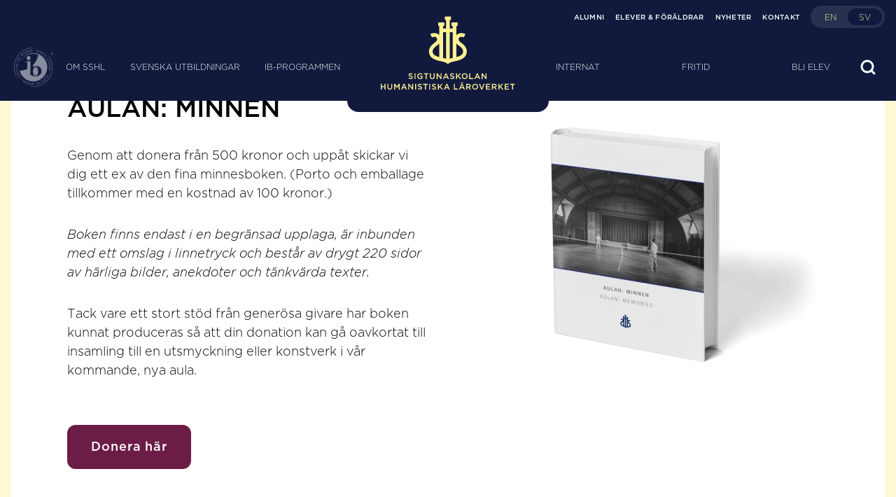

--- FILE ---
content_type: text/html; charset=UTF-8
request_url: https://sshl.se/recurring-layouts/minnesbok-aulan/
body_size: 14328
content:
<!DOCTYPE html>

<html class="no-js" lang="sv-SE">

<head>

	<meta charset="UTF-8">
	<meta name="viewport" content="width=device-width, initial-scale=1.0">
	<link rel="profile" href="https://gmpg.org/xfn/11">

	<!-- Start cookieyes banner -->
	<script id="cookieyes" type="text/javascript" src="https://cdn-cookieyes.com/client_data/e575f0065b07474bf324de7b/script.js"></script> <!-- End cookieyes banner -->

	<title>En minnesbok över skolans aula &#x2d; SSHL</title>
	<style>img:is([sizes="auto" i], [sizes^="auto," i]) { contain-intrinsic-size: 3000px 1500px }</style>
	<link rel="alternate" href="https://sshl.se/recurring-layouts/minnesbok-aulan/" hreflang="sv" />
<link rel="alternate" href="https://sshl.se/en/recurring-layouts/aulan-memories/" hreflang="en" />

<!-- The SEO Framework av Sybre Waaijer -->
<meta name="robots" content="max-snippet:-1,max-image-preview:standard,max-video-preview:-1" />
<link rel="canonical" href="https://sshl.se/recurring-layouts/minnesbok-aulan/" />
<meta name="description" content="Önskar du få ett eget exemplar av boken Aulan: Minnen? Eller stödja återuppbyggnaden av en ny SSHL aula i någon annan form?" />
<meta property="og:type" content="article" />
<meta property="og:locale" content="sv_SE" />
<meta property="og:site_name" content="SSHL" />
<meta property="og:title" content="En minnesbok över skolans aula" />
<meta property="og:description" content="Önskar du få ett eget exemplar av boken Aulan: Minnen? Eller stödja återuppbyggnaden av en ny SSHL aula i någon annan form?" />
<meta property="og:url" content="https://sshl.se/recurring-layouts/minnesbok-aulan/" />
<meta property="og:image" content="https://sshl.se/wp-content/uploads/cropped-cropped-sshl_aerial_aw20_24_web_144-e1635240025181.jpg" />
<meta property="og:image:width" content="1716" />
<meta property="og:image:height" content="899" />
<meta property="og:image:alt" content="Flygbild över Gymnasiebyggnaden och Midgården, hösten 2020" />
<meta property="article:published_time" content="2022-05-09T08:42:04+00:00" />
<meta property="article:modified_time" content="2022-05-09T08:42:04+00:00" />
<meta name="twitter:card" content="summary_large_image" />
<meta name="twitter:title" content="En minnesbok över skolans aula" />
<meta name="twitter:description" content="Önskar du få ett eget exemplar av boken Aulan: Minnen? Eller stödja återuppbyggnaden av en ny SSHL aula i någon annan form?" />
<meta name="twitter:image" content="https://sshl.se/wp-content/uploads/cropped-cropped-sshl_aerial_aw20_24_web_144-e1635240025181.jpg" />
<meta name="twitter:image:alt" content="Flygbild över Gymnasiebyggnaden och Midgården, hösten 2020" />
<script type="application/ld+json">{"@context":"https://schema.org","@graph":[{"@type":"WebSite","@id":"https://sshl.se/#/schema/WebSite","url":"https://sshl.se/","name":"SSHL","description":"En svensk internatskola med svenskt gymnasium och internationella IB&#x2d;programmen.","inLanguage":"sv-SE","potentialAction":{"@type":"SearchAction","target":{"@type":"EntryPoint","urlTemplate":"https://sshl.se/search/{search_term_string}/"},"query-input":"required name=search_term_string"},"publisher":{"@type":"Organization","@id":"https://sshl.se/#/schema/Organization","name":"SSHL","url":"https://sshl.se/","logo":{"@type":"ImageObject","url":"https://sshl.se/wp-content/uploads/cropped-symbol_bla_rgb_kvadrat.png","contentUrl":"https://sshl.se/wp-content/uploads/cropped-symbol_bla_rgb_kvadrat.png","width":512,"height":512}}},{"@type":"WebPage","@id":"https://sshl.se/recurring-layouts/minnesbok-aulan/","url":"https://sshl.se/recurring-layouts/minnesbok-aulan/","name":"En minnesbok över skolans aula &#x2d; SSHL","description":"Önskar du få ett eget exemplar av boken Aulan: Minnen? Eller stödja återuppbyggnaden av en ny SSHL aula i någon annan form?","inLanguage":"sv-SE","isPartOf":{"@id":"https://sshl.se/#/schema/WebSite"},"breadcrumb":{"@type":"BreadcrumbList","@id":"https://sshl.se/#/schema/BreadcrumbList","itemListElement":[{"@type":"ListItem","position":1,"item":"https://sshl.se/","name":"SSHL"},{"@type":"ListItem","position":2,"name":"En minnesbok över skolans aula"}]},"potentialAction":{"@type":"ReadAction","target":"https://sshl.se/recurring-layouts/minnesbok-aulan/"},"datePublished":"2022-05-09T08:42:04+00:00","dateModified":"2022-05-09T08:42:04+00:00"}]}</script>
<!-- / The SEO Framework av Sybre Waaijer | 4.47ms meta | 0.31ms boot -->

<meta property="fb:admins" content="XXXXXXXXX-fb-admin-id"/><meta property="og:title" content="En minnesbok över skolans aula &#8211; Aulan: Minnen"/><meta property="og:description" content="En svensk internatskola med svenskt gymnasium och internationella IB-programmen."/><meta property="og:type" content="article"/><meta property="og:url" content="https://sshl.se/recurring-layouts/minnesbok-aulan/"/><meta name="twitter:card" content="summary" /><meta name="twitter:site" content="@site_user_name" /><meta name="twitter:creator" content="@username_author" /><meta property="og:site_name" content="Your Site NAME Goes HERE"/><meta property="og:image" content="http://example.com/image.jpg"/>
<script type="text/javascript">
/* <![CDATA[ */
window._wpemojiSettings = {"baseUrl":"https:\/\/s.w.org\/images\/core\/emoji\/16.0.1\/72x72\/","ext":".png","svgUrl":"https:\/\/s.w.org\/images\/core\/emoji\/16.0.1\/svg\/","svgExt":".svg","source":{"concatemoji":"https:\/\/sshl.se\/wp-includes\/js\/wp-emoji-release.min.js?ver=6.8.3"}};
/*! This file is auto-generated */
!function(s,n){var o,i,e;function c(e){try{var t={supportTests:e,timestamp:(new Date).valueOf()};sessionStorage.setItem(o,JSON.stringify(t))}catch(e){}}function p(e,t,n){e.clearRect(0,0,e.canvas.width,e.canvas.height),e.fillText(t,0,0);var t=new Uint32Array(e.getImageData(0,0,e.canvas.width,e.canvas.height).data),a=(e.clearRect(0,0,e.canvas.width,e.canvas.height),e.fillText(n,0,0),new Uint32Array(e.getImageData(0,0,e.canvas.width,e.canvas.height).data));return t.every(function(e,t){return e===a[t]})}function u(e,t){e.clearRect(0,0,e.canvas.width,e.canvas.height),e.fillText(t,0,0);for(var n=e.getImageData(16,16,1,1),a=0;a<n.data.length;a++)if(0!==n.data[a])return!1;return!0}function f(e,t,n,a){switch(t){case"flag":return n(e,"\ud83c\udff3\ufe0f\u200d\u26a7\ufe0f","\ud83c\udff3\ufe0f\u200b\u26a7\ufe0f")?!1:!n(e,"\ud83c\udde8\ud83c\uddf6","\ud83c\udde8\u200b\ud83c\uddf6")&&!n(e,"\ud83c\udff4\udb40\udc67\udb40\udc62\udb40\udc65\udb40\udc6e\udb40\udc67\udb40\udc7f","\ud83c\udff4\u200b\udb40\udc67\u200b\udb40\udc62\u200b\udb40\udc65\u200b\udb40\udc6e\u200b\udb40\udc67\u200b\udb40\udc7f");case"emoji":return!a(e,"\ud83e\udedf")}return!1}function g(e,t,n,a){var r="undefined"!=typeof WorkerGlobalScope&&self instanceof WorkerGlobalScope?new OffscreenCanvas(300,150):s.createElement("canvas"),o=r.getContext("2d",{willReadFrequently:!0}),i=(o.textBaseline="top",o.font="600 32px Arial",{});return e.forEach(function(e){i[e]=t(o,e,n,a)}),i}function t(e){var t=s.createElement("script");t.src=e,t.defer=!0,s.head.appendChild(t)}"undefined"!=typeof Promise&&(o="wpEmojiSettingsSupports",i=["flag","emoji"],n.supports={everything:!0,everythingExceptFlag:!0},e=new Promise(function(e){s.addEventListener("DOMContentLoaded",e,{once:!0})}),new Promise(function(t){var n=function(){try{var e=JSON.parse(sessionStorage.getItem(o));if("object"==typeof e&&"number"==typeof e.timestamp&&(new Date).valueOf()<e.timestamp+604800&&"object"==typeof e.supportTests)return e.supportTests}catch(e){}return null}();if(!n){if("undefined"!=typeof Worker&&"undefined"!=typeof OffscreenCanvas&&"undefined"!=typeof URL&&URL.createObjectURL&&"undefined"!=typeof Blob)try{var e="postMessage("+g.toString()+"("+[JSON.stringify(i),f.toString(),p.toString(),u.toString()].join(",")+"));",a=new Blob([e],{type:"text/javascript"}),r=new Worker(URL.createObjectURL(a),{name:"wpTestEmojiSupports"});return void(r.onmessage=function(e){c(n=e.data),r.terminate(),t(n)})}catch(e){}c(n=g(i,f,p,u))}t(n)}).then(function(e){for(var t in e)n.supports[t]=e[t],n.supports.everything=n.supports.everything&&n.supports[t],"flag"!==t&&(n.supports.everythingExceptFlag=n.supports.everythingExceptFlag&&n.supports[t]);n.supports.everythingExceptFlag=n.supports.everythingExceptFlag&&!n.supports.flag,n.DOMReady=!1,n.readyCallback=function(){n.DOMReady=!0}}).then(function(){return e}).then(function(){var e;n.supports.everything||(n.readyCallback(),(e=n.source||{}).concatemoji?t(e.concatemoji):e.wpemoji&&e.twemoji&&(t(e.twemoji),t(e.wpemoji)))}))}((window,document),window._wpemojiSettings);
/* ]]> */
</script>
<style id='wp-emoji-styles-inline-css' type='text/css'>

	img.wp-smiley, img.emoji {
		display: inline !important;
		border: none !important;
		box-shadow: none !important;
		height: 1em !important;
		width: 1em !important;
		margin: 0 0.07em !important;
		vertical-align: -0.1em !important;
		background: none !important;
		padding: 0 !important;
	}
</style>
<style id='classic-theme-styles-inline-css' type='text/css'>
/*! This file is auto-generated */
.wp-block-button__link{color:#fff;background-color:#32373c;border-radius:9999px;box-shadow:none;text-decoration:none;padding:calc(.667em + 2px) calc(1.333em + 2px);font-size:1.125em}.wp-block-file__button{background:#32373c;color:#fff;text-decoration:none}
</style>
<link rel='stylesheet' id='activecampaign-form-block-css' href='https://sshl.se/wp-content/plugins/activecampaign-subscription-forms/activecampaign-form-block/build/style-index.css?ver=1763121977' type='text/css' media='all' />
<style id='safe-svg-svg-icon-style-inline-css' type='text/css'>
.safe-svg-cover{text-align:center}.safe-svg-cover .safe-svg-inside{display:inline-block;max-width:100%}.safe-svg-cover svg{fill:currentColor;height:100%;max-height:100%;max-width:100%;width:100%}

</style>
<style id='global-styles-inline-css' type='text/css'>
:root{--wp--preset--aspect-ratio--square: 1;--wp--preset--aspect-ratio--4-3: 4/3;--wp--preset--aspect-ratio--3-4: 3/4;--wp--preset--aspect-ratio--3-2: 3/2;--wp--preset--aspect-ratio--2-3: 2/3;--wp--preset--aspect-ratio--16-9: 16/9;--wp--preset--aspect-ratio--9-16: 9/16;--wp--preset--color--black: #000000;--wp--preset--color--cyan-bluish-gray: #abb8c3;--wp--preset--color--white: #ffffff;--wp--preset--color--pale-pink: #f78da7;--wp--preset--color--vivid-red: #cf2e2e;--wp--preset--color--luminous-vivid-orange: #ff6900;--wp--preset--color--luminous-vivid-amber: #fcb900;--wp--preset--color--light-green-cyan: #7bdcb5;--wp--preset--color--vivid-green-cyan: #00d084;--wp--preset--color--pale-cyan-blue: #8ed1fc;--wp--preset--color--vivid-cyan-blue: #0693e3;--wp--preset--color--vivid-purple: #9b51e0;--wp--preset--gradient--vivid-cyan-blue-to-vivid-purple: linear-gradient(135deg,rgba(6,147,227,1) 0%,rgb(155,81,224) 100%);--wp--preset--gradient--light-green-cyan-to-vivid-green-cyan: linear-gradient(135deg,rgb(122,220,180) 0%,rgb(0,208,130) 100%);--wp--preset--gradient--luminous-vivid-amber-to-luminous-vivid-orange: linear-gradient(135deg,rgba(252,185,0,1) 0%,rgba(255,105,0,1) 100%);--wp--preset--gradient--luminous-vivid-orange-to-vivid-red: linear-gradient(135deg,rgba(255,105,0,1) 0%,rgb(207,46,46) 100%);--wp--preset--gradient--very-light-gray-to-cyan-bluish-gray: linear-gradient(135deg,rgb(238,238,238) 0%,rgb(169,184,195) 100%);--wp--preset--gradient--cool-to-warm-spectrum: linear-gradient(135deg,rgb(74,234,220) 0%,rgb(151,120,209) 20%,rgb(207,42,186) 40%,rgb(238,44,130) 60%,rgb(251,105,98) 80%,rgb(254,248,76) 100%);--wp--preset--gradient--blush-light-purple: linear-gradient(135deg,rgb(255,206,236) 0%,rgb(152,150,240) 100%);--wp--preset--gradient--blush-bordeaux: linear-gradient(135deg,rgb(254,205,165) 0%,rgb(254,45,45) 50%,rgb(107,0,62) 100%);--wp--preset--gradient--luminous-dusk: linear-gradient(135deg,rgb(255,203,112) 0%,rgb(199,81,192) 50%,rgb(65,88,208) 100%);--wp--preset--gradient--pale-ocean: linear-gradient(135deg,rgb(255,245,203) 0%,rgb(182,227,212) 50%,rgb(51,167,181) 100%);--wp--preset--gradient--electric-grass: linear-gradient(135deg,rgb(202,248,128) 0%,rgb(113,206,126) 100%);--wp--preset--gradient--midnight: linear-gradient(135deg,rgb(2,3,129) 0%,rgb(40,116,252) 100%);--wp--preset--font-size--small: 13px;--wp--preset--font-size--medium: 20px;--wp--preset--font-size--large: 36px;--wp--preset--font-size--x-large: 42px;--wp--preset--spacing--20: 0.44rem;--wp--preset--spacing--30: 0.67rem;--wp--preset--spacing--40: 1rem;--wp--preset--spacing--50: 1.5rem;--wp--preset--spacing--60: 2.25rem;--wp--preset--spacing--70: 3.38rem;--wp--preset--spacing--80: 5.06rem;--wp--preset--shadow--natural: 6px 6px 9px rgba(0, 0, 0, 0.2);--wp--preset--shadow--deep: 12px 12px 50px rgba(0, 0, 0, 0.4);--wp--preset--shadow--sharp: 6px 6px 0px rgba(0, 0, 0, 0.2);--wp--preset--shadow--outlined: 6px 6px 0px -3px rgba(255, 255, 255, 1), 6px 6px rgba(0, 0, 0, 1);--wp--preset--shadow--crisp: 6px 6px 0px rgba(0, 0, 0, 1);}:where(.is-layout-flex){gap: 0.5em;}:where(.is-layout-grid){gap: 0.5em;}body .is-layout-flex{display: flex;}.is-layout-flex{flex-wrap: wrap;align-items: center;}.is-layout-flex > :is(*, div){margin: 0;}body .is-layout-grid{display: grid;}.is-layout-grid > :is(*, div){margin: 0;}:where(.wp-block-columns.is-layout-flex){gap: 2em;}:where(.wp-block-columns.is-layout-grid){gap: 2em;}:where(.wp-block-post-template.is-layout-flex){gap: 1.25em;}:where(.wp-block-post-template.is-layout-grid){gap: 1.25em;}.has-black-color{color: var(--wp--preset--color--black) !important;}.has-cyan-bluish-gray-color{color: var(--wp--preset--color--cyan-bluish-gray) !important;}.has-white-color{color: var(--wp--preset--color--white) !important;}.has-pale-pink-color{color: var(--wp--preset--color--pale-pink) !important;}.has-vivid-red-color{color: var(--wp--preset--color--vivid-red) !important;}.has-luminous-vivid-orange-color{color: var(--wp--preset--color--luminous-vivid-orange) !important;}.has-luminous-vivid-amber-color{color: var(--wp--preset--color--luminous-vivid-amber) !important;}.has-light-green-cyan-color{color: var(--wp--preset--color--light-green-cyan) !important;}.has-vivid-green-cyan-color{color: var(--wp--preset--color--vivid-green-cyan) !important;}.has-pale-cyan-blue-color{color: var(--wp--preset--color--pale-cyan-blue) !important;}.has-vivid-cyan-blue-color{color: var(--wp--preset--color--vivid-cyan-blue) !important;}.has-vivid-purple-color{color: var(--wp--preset--color--vivid-purple) !important;}.has-black-background-color{background-color: var(--wp--preset--color--black) !important;}.has-cyan-bluish-gray-background-color{background-color: var(--wp--preset--color--cyan-bluish-gray) !important;}.has-white-background-color{background-color: var(--wp--preset--color--white) !important;}.has-pale-pink-background-color{background-color: var(--wp--preset--color--pale-pink) !important;}.has-vivid-red-background-color{background-color: var(--wp--preset--color--vivid-red) !important;}.has-luminous-vivid-orange-background-color{background-color: var(--wp--preset--color--luminous-vivid-orange) !important;}.has-luminous-vivid-amber-background-color{background-color: var(--wp--preset--color--luminous-vivid-amber) !important;}.has-light-green-cyan-background-color{background-color: var(--wp--preset--color--light-green-cyan) !important;}.has-vivid-green-cyan-background-color{background-color: var(--wp--preset--color--vivid-green-cyan) !important;}.has-pale-cyan-blue-background-color{background-color: var(--wp--preset--color--pale-cyan-blue) !important;}.has-vivid-cyan-blue-background-color{background-color: var(--wp--preset--color--vivid-cyan-blue) !important;}.has-vivid-purple-background-color{background-color: var(--wp--preset--color--vivid-purple) !important;}.has-black-border-color{border-color: var(--wp--preset--color--black) !important;}.has-cyan-bluish-gray-border-color{border-color: var(--wp--preset--color--cyan-bluish-gray) !important;}.has-white-border-color{border-color: var(--wp--preset--color--white) !important;}.has-pale-pink-border-color{border-color: var(--wp--preset--color--pale-pink) !important;}.has-vivid-red-border-color{border-color: var(--wp--preset--color--vivid-red) !important;}.has-luminous-vivid-orange-border-color{border-color: var(--wp--preset--color--luminous-vivid-orange) !important;}.has-luminous-vivid-amber-border-color{border-color: var(--wp--preset--color--luminous-vivid-amber) !important;}.has-light-green-cyan-border-color{border-color: var(--wp--preset--color--light-green-cyan) !important;}.has-vivid-green-cyan-border-color{border-color: var(--wp--preset--color--vivid-green-cyan) !important;}.has-pale-cyan-blue-border-color{border-color: var(--wp--preset--color--pale-cyan-blue) !important;}.has-vivid-cyan-blue-border-color{border-color: var(--wp--preset--color--vivid-cyan-blue) !important;}.has-vivid-purple-border-color{border-color: var(--wp--preset--color--vivid-purple) !important;}.has-vivid-cyan-blue-to-vivid-purple-gradient-background{background: var(--wp--preset--gradient--vivid-cyan-blue-to-vivid-purple) !important;}.has-light-green-cyan-to-vivid-green-cyan-gradient-background{background: var(--wp--preset--gradient--light-green-cyan-to-vivid-green-cyan) !important;}.has-luminous-vivid-amber-to-luminous-vivid-orange-gradient-background{background: var(--wp--preset--gradient--luminous-vivid-amber-to-luminous-vivid-orange) !important;}.has-luminous-vivid-orange-to-vivid-red-gradient-background{background: var(--wp--preset--gradient--luminous-vivid-orange-to-vivid-red) !important;}.has-very-light-gray-to-cyan-bluish-gray-gradient-background{background: var(--wp--preset--gradient--very-light-gray-to-cyan-bluish-gray) !important;}.has-cool-to-warm-spectrum-gradient-background{background: var(--wp--preset--gradient--cool-to-warm-spectrum) !important;}.has-blush-light-purple-gradient-background{background: var(--wp--preset--gradient--blush-light-purple) !important;}.has-blush-bordeaux-gradient-background{background: var(--wp--preset--gradient--blush-bordeaux) !important;}.has-luminous-dusk-gradient-background{background: var(--wp--preset--gradient--luminous-dusk) !important;}.has-pale-ocean-gradient-background{background: var(--wp--preset--gradient--pale-ocean) !important;}.has-electric-grass-gradient-background{background: var(--wp--preset--gradient--electric-grass) !important;}.has-midnight-gradient-background{background: var(--wp--preset--gradient--midnight) !important;}.has-small-font-size{font-size: var(--wp--preset--font-size--small) !important;}.has-medium-font-size{font-size: var(--wp--preset--font-size--medium) !important;}.has-large-font-size{font-size: var(--wp--preset--font-size--large) !important;}.has-x-large-font-size{font-size: var(--wp--preset--font-size--x-large) !important;}
:where(.wp-block-post-template.is-layout-flex){gap: 1.25em;}:where(.wp-block-post-template.is-layout-grid){gap: 1.25em;}
:where(.wp-block-columns.is-layout-flex){gap: 2em;}:where(.wp-block-columns.is-layout-grid){gap: 2em;}
:root :where(.wp-block-pullquote){font-size: 1.5em;line-height: 1.6;}
</style>
<link rel='stylesheet' id='responsive-lightbox-swipebox-css' href='https://sshl.se/wp-content/plugins/responsive-lightbox/assets/swipebox/swipebox.min.css?ver=1.5.2' type='text/css' media='all' />
<link rel='stylesheet' id='woocommerce-layout-css' href='https://sshl.se/wp-content/plugins/woocommerce/assets/css/woocommerce-layout.css?ver=10.3.4' type='text/css' media='all' />
<link rel='stylesheet' id='woocommerce-smallscreen-css' href='https://sshl.se/wp-content/plugins/woocommerce/assets/css/woocommerce-smallscreen.css?ver=10.3.4' type='text/css' media='only screen and (max-width: 599px)' />
<link rel='stylesheet' id='woocommerce-general-css' href='https://sshl.se/wp-content/plugins/woocommerce/assets/css/woocommerce.css?ver=10.3.4' type='text/css' media='all' />
<style id='woocommerce-inline-inline-css' type='text/css'>
.woocommerce form .form-row .required { visibility: visible; }
</style>
<link rel='stylesheet' id='brands-styles-css' href='https://sshl.se/wp-content/plugins/woocommerce/assets/css/brands.css?ver=10.3.4' type='text/css' media='all' />
<link rel='stylesheet' id='matane-scripts-main-css' href='https://sshl.se/wp-content/themes/matane/style.css?ver=6.8.3' type='text/css' media='all' />
<link rel='stylesheet' id='matane-styles-main-css' href='https://sshl.se/wp-content/themes/matane/style.css?ver=6.8.3' type='text/css' media='all' />
<link rel='stylesheet' id='main_css-css' href='https://sshl.se/wp-content/themes/matane/dist/bundle.b00e437fa2cde335c0f6.css?ver=6.8.3' type='text/css' media='all' />
<script type="text/javascript" src="https://sshl.se/wp-includes/js/jquery/jquery.min.js?ver=3.7.1" id="jquery-core-js"></script>
<script type="text/javascript" src="https://sshl.se/wp-content/plugins/responsive-lightbox/assets/swipebox/jquery.swipebox.min.js?ver=1.5.2" id="responsive-lightbox-swipebox-js"></script>
<script type="text/javascript" src="https://sshl.se/wp-includes/js/underscore.min.js?ver=1.13.7" id="underscore-js"></script>
<script type="text/javascript" src="https://sshl.se/wp-content/plugins/responsive-lightbox/assets/infinitescroll/infinite-scroll.pkgd.min.js?ver=4.0.1" id="responsive-lightbox-infinite-scroll-js"></script>
<script type="text/javascript" id="responsive-lightbox-js-before">
/* <![CDATA[ */
var rlArgs = {"script":"swipebox","selector":"lightbox","customEvents":"","activeGalleries":false,"animation":true,"hideCloseButtonOnMobile":false,"removeBarsOnMobile":false,"hideBars":true,"hideBarsDelay":5000,"videoMaxWidth":1080,"useSVG":true,"loopAtEnd":false,"woocommerce_gallery":true,"ajaxurl":"https:\/\/sshl.se\/wp-admin\/admin-ajax.php","nonce":"49b65fe0ed","preview":false,"postId":11346,"scriptExtension":false};
/* ]]> */
</script>
<script type="text/javascript" src="https://sshl.se/wp-content/plugins/responsive-lightbox/js/front.js?ver=2.5.3" id="responsive-lightbox-js"></script>
<script type="text/javascript" src="https://sshl.se/wp-content/plugins/woocommerce/assets/js/jquery-blockui/jquery.blockUI.min.js?ver=2.7.0-wc.10.3.4" id="wc-jquery-blockui-js" defer="defer" data-wp-strategy="defer"></script>
<script type="text/javascript" src="https://sshl.se/wp-content/plugins/woocommerce/assets/js/js-cookie/js.cookie.min.js?ver=2.1.4-wc.10.3.4" id="wc-js-cookie-js" defer="defer" data-wp-strategy="defer"></script>
<script type="text/javascript" id="woocommerce-js-extra">
/* <![CDATA[ */
var woocommerce_params = {"ajax_url":"\/wp-admin\/admin-ajax.php","wc_ajax_url":"\/?wc-ajax=%%endpoint%%","i18n_password_show":"Visa l\u00f6senord","i18n_password_hide":"D\u00f6lj l\u00f6senord"};
/* ]]> */
</script>
<script type="text/javascript" src="https://sshl.se/wp-content/plugins/woocommerce/assets/js/frontend/woocommerce.min.js?ver=10.3.4" id="woocommerce-js" defer="defer" data-wp-strategy="defer"></script>
<link rel="https://api.w.org/" href="https://sshl.se/wp-json/" /><link rel="EditURI" type="application/rsd+xml" title="RSD" href="https://sshl.se/xmlrpc.php?rsd" />
<link rel="alternate" title="oEmbed (JSON)" type="application/json+oembed" href="https://sshl.se/wp-json/oembed/1.0/embed?url=https%3A%2F%2Fsshl.se%2Frecurring-layouts%2Fminnesbok-aulan%2F&#038;lang=sv" />
<link rel="alternate" title="oEmbed (XML)" type="text/xml+oembed" href="https://sshl.se/wp-json/oembed/1.0/embed?url=https%3A%2F%2Fsshl.se%2Frecurring-layouts%2Fminnesbok-aulan%2F&#038;format=xml&#038;lang=sv" />
	<noscript><style>.woocommerce-product-gallery{ opacity: 1 !important; }</style></noscript>
	<link rel="icon" href="https://sshl.se/wp-content/uploads/cropped-symbol_bla_rgb_kvadrat-32x32.png" sizes="32x32" />
<link rel="icon" href="https://sshl.se/wp-content/uploads/cropped-symbol_bla_rgb_kvadrat-192x192.png" sizes="192x192" />
<link rel="apple-touch-icon" href="https://sshl.se/wp-content/uploads/cropped-symbol_bla_rgb_kvadrat-180x180.png" />
<meta name="msapplication-TileImage" content="https://sshl.se/wp-content/uploads/cropped-symbol_bla_rgb_kvadrat-270x270.png" />
		<style type="text/css" id="wp-custom-css">
			.cmplz-cookiebanner {
	width: auto;
}

.cli-switch {
	width:auto !important;
}

.pika-single {
	width: auto;
}

.wp-caption-text {
	margin-top: 2px;
	font-size: 14px !important;
}

.wp-caption {
	width: auto !important;
	max-width: 100% !important;
}

.gform_required_legend {
	display: none;
}		</style>
		
	<!-- Google Tag Manager -->
	<script>
		(function(w, d, s, l, i) {
			w[l] = w[l] || [];
			w[l].push({
				'gtm.start': new Date().getTime(),
				event: 'gtm.js'
			});
			var f = d.getElementsByTagName(s)[0],
				j = d.createElement(s),
				dl = l != 'dataLayer' ? '&l=' + l : '';
			j.async = true;
			j.src =
				'https://www.googletagmanager.com/gtm.js?id=' + i + dl;
			f.parentNode.insertBefore(j, f);
		})(window, document, 'script', 'dataLayer', 'GTM-WL6BD8K');
	</script>
	<!-- End Google Tag Manager -->

</head>

<body class="wp-singular recurring-layouts-template-default single single-recurring-layouts postid-11346 wp-theme-matane theme-matane woocommerce-no-js">

	<!-- Google Tag Manager (noscript) -->
	<noscript><iframe src="https://www.googletagmanager.com/ns.html?id=GTM-WL6BD8K"
			height="0" width="0" style="display:none;visibility:hidden"></iframe></noscript>
	<!-- End Google Tag Manager (noscript) -->

	<script>
		0
	</script>

	<header class="fixed top-0 z-50 w-full transition-all transform translate-y-0 bg-primary-500 site-header dark" role="banner">

		
			<div class="relative z-10 flex-wrap justify-center hidden w-full h-12 px-4 transition-all transform bg-transparent lg:flex duration-800 top-header-container">
				<div class="flex justify-end h-full">

					<div class="inline-flex items-center h-full">

						<nav class="relative z-20 inline-flex items-center h-full pl-4 header-menu">

							<ul id="menu-sekundar-meny" class="secondary-menu"><li id="menu-item-707" class="menu-item menu-item-type-post_type menu-item-object-page menu-item-707 test"><a href="https://sshl.se/verksamheten/alumni/">Alumni</a></li>
<li id="menu-item-706" class="menu-item menu-item-type-post_type menu-item-object-page menu-item-706 test"><a href="https://sshl.se/elever-foraldrar/">Elever &#038; föräldrar</a></li>
<li id="menu-item-710" class="menu-item menu-item-type-taxonomy menu-item-object-category menu-item-710 test"><a href="https://sshl.se/category/nyheter/">Nyheter</a></li>
<li id="menu-item-709" class="menu-item menu-item-type-post_type menu-item-object-page menu-item-709 test"><a href="https://sshl.se/kontakt/">Kontakt</a></li>
</ul>
						</nav>

						
													
								
													
						
							<div class="items-center justify-center hidden h-full pl-4 lg:inline-flex header-language">
								<a href="https://sshl.se/en/recurring-layouts/aulan-memories/" class="flex w-auto h-8 rounded-full bg-primary-400 group"><div class="relative"><div class="absolute top-0 left-0 z-0 w-full h-full p-1"><div class="relative w-1/2 h-full transition-transform transform translate-x-full rounded-full bg-primary-500 group-hover:translate-x-0"></div></div><ul class="flex flex-wrap p-1"><li class="z-10 inline-flex items-center justify-center h-full px-2 py-1 uppercase rounded-full sm:px-4 text-2xs sm:text-xs">en</li><li class="z-10 inline-flex items-center justify-center h-full px-2 py-1 uppercase rounded-full sm:px-4 text-2xs sm:text-xs ">sv</li></ul></div></a>							</div>

						
					</div>

				</div>
			</div>

		
		<div class="flex flex-wrap justify-center w-full h-24 px-4 transition-all transform lg:px-5 sm:h-24 duration-800 bottom-header-container bg-primary-500">
			<div class="relative flex items-center justify-between w-full h-full lg:justify-center">

									
						<div class="absolute left-0 right-0 flex items-center justify-center opacity-50 pointer-events-none lg:justify-start header-ib-logo">
							<div class="w-12 h-12 lg:w-14 lg:h-14">
								<img src="https://sshl.se/wp-content/uploads/ib-logo-white.png" alt="" width="494" height="485" class="">
							</div>
						</div>

									
				
				
					<div class="z-10 inline-flex items-center justify-center h-full lg:hidden header-language">
						<a href="https://sshl.se/en/recurring-layouts/aulan-memories/" class="flex w-auto h-8 rounded-full bg-primary-400 group"><div class="relative"><div class="absolute top-0 left-0 z-0 w-full h-full p-1"><div class="relative w-1/2 h-full transition-transform transform translate-x-full rounded-full bg-primary-500 group-hover:translate-x-0"></div></div><ul class="flex flex-wrap p-1"><li class="z-10 inline-flex items-center justify-center h-full px-2 py-1 uppercase rounded-full sm:px-4 text-2xs sm:text-xs">en</li><li class="z-10 inline-flex items-center justify-center h-full px-2 py-1 uppercase rounded-full sm:px-4 text-2xs sm:text-xs ">sv</li></ul></div></a>					</div>

				



				<div class="z-10 inline-flex justify-center w-auto h-full lg:w-full">




					
						<div class="flex-row justify-center hidden px-16 lg:flex xl:px-24">

							<nav class="flex-row flex-auto header-menu left-header-menu">

								<ul id="menu-primar-meny" class="primary-menu"><li id="menu-item-662" class="menu-item menu-item-type-post_type menu-item-object-page menu-item-has-children menu-item-662 test"><a href="https://sshl.se/verksamheten/">Om SSHL</a>
<ul class="sub-menu">
	<li id="menu-item-18721" class="menu-item menu-item-type-post_type menu-item-object-page menu-item-18721 test"><a href="https://sshl.se/verksamheten/vision/">Vision</a></li>
	<li id="menu-item-1404" class="menu-item menu-item-type-post_type menu-item-object-page menu-item-1404 test"><a href="https://sshl.se/verksamheten/vardegrund/">Värdegrund</a></li>
	<li id="menu-item-1401" class="menu-item menu-item-type-post_type menu-item-object-page menu-item-1401 test"><a href="https://sshl.se/verksamheten/livet-pa-sshl/">Livet på SSHL</a></li>
	<li id="menu-item-1403" class="menu-item menu-item-type-post_type menu-item-object-page menu-item-1403 test"><a href="https://sshl.se/verksamheten/lage/">Platsen</a></li>
	<li id="menu-item-1405" class="menu-item menu-item-type-post_type menu-item-object-page menu-item-1405 test"><a href="https://sshl.se/verksamheten/var-historia/">Historia</a></li>
	<li id="menu-item-1402" class="menu-item menu-item-type-post_type menu-item-object-page menu-item-1402 test"><a href="https://sshl.se/verksamheten/var-personal/">Personal</a></li>
	<li id="menu-item-1406" class="menu-item menu-item-type-post_type menu-item-object-page menu-item-has-children menu-item-1406 test"><a href="https://sshl.se/verksamheten/sshl-i-siffror/">SSHL i siffror</a>
	<ul class="sub-menu">
		<li id="menu-item-1759" class="menu-item menu-item-type-post_type menu-item-object-page menu-item-1759 test"><a href="https://sshl.se/verksamheten/sshl-i-siffror/vart-tar-sshl-studenter-vagen/">Efter SSHL</a></li>
	</ul>
</li>
	<li id="menu-item-1409" class="menu-item menu-item-type-post_type menu-item-object-page menu-item-1409 test"><a href="https://sshl.se/verksamheten/styrelsen/">Styrelse</a></li>
	<li id="menu-item-1408" class="menu-item menu-item-type-post_type menu-item-object-page menu-item-1408 test"><a href="https://sshl.se/verksamheten/foraldraforeningen/">Föräldraförening</a></li>
	<li id="menu-item-1407" class="menu-item menu-item-type-post_type menu-item-object-page menu-item-1407 test"><a href="https://sshl.se/verksamheten/alumni/">Alumni</a></li>
	<li id="menu-item-16317" class="menu-item menu-item-type-post_type menu-item-object-page menu-item-16317 test"><a href="https://sshl.se/verksamheten/mentorskapsprogrammet/">Mentorskapsprogram</a></li>
</ul>
</li>
<li id="menu-item-664" class="menu-item menu-item-type-post_type menu-item-object-page menu-item-has-children menu-item-664 test"><a href="https://sshl.se/svenska-utbildningar/">Svenska utbildningar</a>
<ul class="sub-menu">
	<li id="menu-item-2120" class="menu-item menu-item-type-post_type menu-item-object-page menu-item-2120 test"><a href="https://sshl.se/svenska-utbildningar/samhallsvetenskapsprogrammet/">Samhällsvetenskaps­programmet</a></li>
	<li id="menu-item-2177" class="menu-item menu-item-type-post_type menu-item-object-page menu-item-2177 test"><a href="https://sshl.se/svenska-utbildningar/naturvetenskapsprogrammet/">Naturvetenskaps­programmet</a></li>
	<li id="menu-item-2176" class="menu-item menu-item-type-post_type menu-item-object-page menu-item-2176 test"><a href="https://sshl.se/svenska-utbildningar/ekonomiprogrammet/">Ekonomi­programmet</a></li>
	<li id="menu-item-2175" class="menu-item menu-item-type-post_type menu-item-object-page menu-item-2175 test"><a href="https://sshl.se/svenska-utbildningar/grundskola/">Grundskolan åk 9</a></li>
	<li id="menu-item-2174" class="menu-item menu-item-type-post_type menu-item-object-page menu-item-has-children menu-item-2174 test"><a href="https://sshl.se/svenska-utbildningar/sommarkurser/">Sommarkurser</a>
	<ul class="sub-menu">
		<li id="menu-item-2253" class="menu-item menu-item-type-post_type menu-item-object-page menu-item-2253 test"><a href="https://sshl.se/svenska-utbildningar/sommarkurser/intensivkurs-i-svenska-6-12-ar/">Intensivkurs i svenska 6-12 år</a></li>
		<li id="menu-item-2252" class="menu-item menu-item-type-post_type menu-item-object-page menu-item-2252 test"><a href="https://sshl.se/svenska-utbildningar/sommarkurser/intensivkurs-i-svenska-12-16-ar/">Intensivkurs i svenska 12-16 år</a></li>
	</ul>
</li>
</ul>
</li>
<li id="menu-item-693" class="menu-item menu-item-type-post_type menu-item-object-page menu-item-has-children menu-item-693 test"><a href="https://sshl.se/ib-program/">IB-programmen</a>
<ul class="sub-menu">
	<li id="menu-item-2315" class="menu-item menu-item-type-post_type menu-item-object-page menu-item-2315 test"><a href="https://sshl.se/ib-program/ib-diploma-programmet/">IB Diploma Programme</a></li>
	<li id="menu-item-2314" class="menu-item menu-item-type-post_type menu-item-object-page menu-item-2314 test"><a href="https://sshl.se/ib-program/ib-career-related-programme/">IB Career-related Programme</a></li>
	<li id="menu-item-2316" class="menu-item menu-item-type-post_type menu-item-object-page menu-item-2316 test"><a href="https://sshl.se/ib-program/ib-myp/">IB Middle Years Programme</a></li>
</ul>
</li>
<li id="menu-item-665" class="menu-item menu-item-type-post_type menu-item-object-page menu-item-has-children menu-item-665 test"><a href="https://sshl.se/internat/">Internat</a>
<ul class="sub-menu">
	<li id="menu-item-2930" class="menu-item menu-item-type-post_type menu-item-object-page menu-item-2930 test"><a href="https://sshl.se/internat/backa/">Backa</a></li>
	<li id="menu-item-3068" class="menu-item menu-item-type-post_type menu-item-object-page menu-item-3068 test"><a href="https://sshl.se/internat/berga/">Berga</a></li>
	<li id="menu-item-3137" class="menu-item menu-item-type-post_type menu-item-object-page menu-item-3137 test"><a href="https://sshl.se/internat/bjorka/">Björka</a></li>
	<li id="menu-item-3150" class="menu-item menu-item-type-post_type menu-item-object-page menu-item-3150 test"><a href="https://sshl.se/internat/haga/">Haga</a></li>
	<li id="menu-item-8645" class="menu-item menu-item-type-post_type menu-item-object-page menu-item-8645 test"><a href="https://sshl.se/internat/midgarden/">Midgården</a></li>
	<li id="menu-item-8644" class="menu-item menu-item-type-post_type menu-item-object-page menu-item-8644 test"><a href="https://sshl.se/internat/sandvreten/">Sandvreten</a></li>
	<li id="menu-item-8643" class="menu-item menu-item-type-post_type menu-item-object-page menu-item-8643 test"><a href="https://sshl.se/internat/skoga/">Skoga</a></li>
	<li id="menu-item-8659" class="menu-item menu-item-type-post_type menu-item-object-page menu-item-8659 test"><a href="https://sshl.se/internat/tallasen/">Tallåsen</a></li>
</ul>
</li>
<li id="menu-item-666" class="menu-item menu-item-type-post_type menu-item-object-page menu-item-has-children menu-item-666 test"><a href="https://sshl.se/fritid/">Fritid</a>
<ul class="sub-menu">
	<li id="menu-item-2447" class="menu-item menu-item-type-post_type menu-item-object-page menu-item-2447 test"><a href="https://sshl.se/fritid/idrott-och-sport/">Idrott och sport</a></li>
	<li id="menu-item-2446" class="menu-item menu-item-type-post_type menu-item-object-page menu-item-2446 test"><a href="https://sshl.se/fritid/musik-bild-och-drama/">Musik, bild och drama</a></li>
	<li id="menu-item-2449" class="menu-item menu-item-type-post_type menu-item-object-page menu-item-2449 test"><a href="https://sshl.se/fritid/hemserien/">Hemserien</a></li>
	<li id="menu-item-2448" class="menu-item menu-item-type-post_type menu-item-object-page menu-item-2448 test"><a href="https://sshl.se/fritid/elevforeningar-pa-sshl/">Elevföreningar</a></li>
	<li id="menu-item-2450" class="menu-item menu-item-type-post_type menu-item-object-page menu-item-2450 test"><a href="https://sshl.se/fritid/duke-of-edinburgh-award-programme/">Duke of Edinburgh’s Award Programme</a></li>
</ul>
</li>
<li id="menu-item-663" class="menu-item menu-item-type-post_type menu-item-object-page menu-item-has-children menu-item-663 test"><a href="https://sshl.se/bli-elev/">Bli elev</a>
<ul class="sub-menu">
	<li id="menu-item-1850" class="menu-item menu-item-type-post_type menu-item-object-page menu-item-1850 test"><a href="https://sshl.se/bli-elev/ansokan-internatelever/">Ansökan internatelev</a></li>
	<li id="menu-item-1859" class="menu-item menu-item-type-post_type menu-item-object-page menu-item-1859 test"><a href="https://sshl.se/bli-elev/ansokan-dagelever/">Ansökan dagelev</a></li>
	<li id="menu-item-15475" class="menu-item menu-item-type-post_type menu-item-object-page menu-item-15475 test"><a href="https://sshl.se/svenska-utbildningar/sommarkurser/">Sommarkurser</a></li>
	<li id="menu-item-10925" class="menu-item menu-item-type-post_type menu-item-object-page menu-item-10925 test"><a href="https://sshl.se/bli-elev/besok-sshl/">Besök SSHL</a></li>
	<li id="menu-item-1938" class="menu-item menu-item-type-post_type menu-item-object-page menu-item-1938 test"><a href="https://sshl.se/bli-elev/oppet-hus/">Öppet hus</a></li>
	<li id="menu-item-1899" class="menu-item menu-item-type-post_type menu-item-object-page menu-item-1899 test"><a href="https://sshl.se/bli-elev/provbo/">Provbo</a></li>
	<li id="menu-item-1945" class="menu-item menu-item-type-post_type menu-item-object-page menu-item-1945 test"><a href="https://sshl.se/bli-elev/alternativ-for-internatboende/">Boendealternativ</a></li>
	<li id="menu-item-1996" class="menu-item menu-item-type-post_type menu-item-object-page menu-item-1996 test"><a href="https://sshl.se/bli-elev/avgifter/">Avgifter</a></li>
	<li id="menu-item-2037" class="menu-item menu-item-type-post_type menu-item-object-page menu-item-2037 test"><a href="https://sshl.se/bli-elev/stipendier/">Stipendier</a></li>
</ul>
</li>
</ul>
							</nav>

							<div class="flex justify-center flex-none h-full w-72">

																	
										<a aria-label="Home" href="https://sshl.se/" class="inline-block w-auto h-full header-logo ">
											
											
												<div class="inline-block w-auto header-small-logo dark:hidden">
													<div class="block w-40 h-12 mt-2">
														<img src="https://sshl.se/wp-content/uploads/sshl-logo-symbol-yellow.svg" alt="" width="645" height="813">
													</div>
												</div>

											
											
												<div class="hidden h-24 px-6 py-3 sm:h-28 sm:px-12 sm:py-4 lg:py-6 lg:pt-0 lg:px-12 lg:h-36 header-big-logo rounded-xl dark:inline-block bg-primary-500 lg:-mt-8">
													<div class="block w-full h-full">
														<img src="https://sshl.se/wp-content/uploads/sshl-logo-yellow.svg" alt="" width="" height="">
													</div>
												</div>

											
										</a>

																	
							</div>

							<nav class="flex-row flex-auto header-menu right-header-menu">

								<ul id="menu-primar-meny-1" class="primary-menu"><li class="menu-item menu-item-type-post_type menu-item-object-page menu-item-has-children menu-item-662 test"><a href="https://sshl.se/verksamheten/">Om SSHL</a>
<ul class="sub-menu">
	<li class="menu-item menu-item-type-post_type menu-item-object-page menu-item-18721 test"><a href="https://sshl.se/verksamheten/vision/">Vision</a></li>
	<li class="menu-item menu-item-type-post_type menu-item-object-page menu-item-1404 test"><a href="https://sshl.se/verksamheten/vardegrund/">Värdegrund</a></li>
	<li class="menu-item menu-item-type-post_type menu-item-object-page menu-item-1401 test"><a href="https://sshl.se/verksamheten/livet-pa-sshl/">Livet på SSHL</a></li>
	<li class="menu-item menu-item-type-post_type menu-item-object-page menu-item-1403 test"><a href="https://sshl.se/verksamheten/lage/">Platsen</a></li>
	<li class="menu-item menu-item-type-post_type menu-item-object-page menu-item-1405 test"><a href="https://sshl.se/verksamheten/var-historia/">Historia</a></li>
	<li class="menu-item menu-item-type-post_type menu-item-object-page menu-item-1402 test"><a href="https://sshl.se/verksamheten/var-personal/">Personal</a></li>
	<li class="menu-item menu-item-type-post_type menu-item-object-page menu-item-has-children menu-item-1406 test"><a href="https://sshl.se/verksamheten/sshl-i-siffror/">SSHL i siffror</a>
	<ul class="sub-menu">
		<li class="menu-item menu-item-type-post_type menu-item-object-page menu-item-1759 test"><a href="https://sshl.se/verksamheten/sshl-i-siffror/vart-tar-sshl-studenter-vagen/">Efter SSHL</a></li>
	</ul>
</li>
	<li class="menu-item menu-item-type-post_type menu-item-object-page menu-item-1409 test"><a href="https://sshl.se/verksamheten/styrelsen/">Styrelse</a></li>
	<li class="menu-item menu-item-type-post_type menu-item-object-page menu-item-1408 test"><a href="https://sshl.se/verksamheten/foraldraforeningen/">Föräldraförening</a></li>
	<li class="menu-item menu-item-type-post_type menu-item-object-page menu-item-1407 test"><a href="https://sshl.se/verksamheten/alumni/">Alumni</a></li>
	<li class="menu-item menu-item-type-post_type menu-item-object-page menu-item-16317 test"><a href="https://sshl.se/verksamheten/mentorskapsprogrammet/">Mentorskapsprogram</a></li>
</ul>
</li>
<li class="menu-item menu-item-type-post_type menu-item-object-page menu-item-has-children menu-item-664 test"><a href="https://sshl.se/svenska-utbildningar/">Svenska utbildningar</a>
<ul class="sub-menu">
	<li class="menu-item menu-item-type-post_type menu-item-object-page menu-item-2120 test"><a href="https://sshl.se/svenska-utbildningar/samhallsvetenskapsprogrammet/">Samhällsvetenskaps­programmet</a></li>
	<li class="menu-item menu-item-type-post_type menu-item-object-page menu-item-2177 test"><a href="https://sshl.se/svenska-utbildningar/naturvetenskapsprogrammet/">Naturvetenskaps­programmet</a></li>
	<li class="menu-item menu-item-type-post_type menu-item-object-page menu-item-2176 test"><a href="https://sshl.se/svenska-utbildningar/ekonomiprogrammet/">Ekonomi­programmet</a></li>
	<li class="menu-item menu-item-type-post_type menu-item-object-page menu-item-2175 test"><a href="https://sshl.se/svenska-utbildningar/grundskola/">Grundskolan åk 9</a></li>
	<li class="menu-item menu-item-type-post_type menu-item-object-page menu-item-has-children menu-item-2174 test"><a href="https://sshl.se/svenska-utbildningar/sommarkurser/">Sommarkurser</a>
	<ul class="sub-menu">
		<li class="menu-item menu-item-type-post_type menu-item-object-page menu-item-2253 test"><a href="https://sshl.se/svenska-utbildningar/sommarkurser/intensivkurs-i-svenska-6-12-ar/">Intensivkurs i svenska 6-12 år</a></li>
		<li class="menu-item menu-item-type-post_type menu-item-object-page menu-item-2252 test"><a href="https://sshl.se/svenska-utbildningar/sommarkurser/intensivkurs-i-svenska-12-16-ar/">Intensivkurs i svenska 12-16 år</a></li>
	</ul>
</li>
</ul>
</li>
<li class="menu-item menu-item-type-post_type menu-item-object-page menu-item-has-children menu-item-693 test"><a href="https://sshl.se/ib-program/">IB-programmen</a>
<ul class="sub-menu">
	<li class="menu-item menu-item-type-post_type menu-item-object-page menu-item-2315 test"><a href="https://sshl.se/ib-program/ib-diploma-programmet/">IB Diploma Programme</a></li>
	<li class="menu-item menu-item-type-post_type menu-item-object-page menu-item-2314 test"><a href="https://sshl.se/ib-program/ib-career-related-programme/">IB Career-related Programme</a></li>
	<li class="menu-item menu-item-type-post_type menu-item-object-page menu-item-2316 test"><a href="https://sshl.se/ib-program/ib-myp/">IB Middle Years Programme</a></li>
</ul>
</li>
<li class="menu-item menu-item-type-post_type menu-item-object-page menu-item-has-children menu-item-665 test"><a href="https://sshl.se/internat/">Internat</a>
<ul class="sub-menu">
	<li class="menu-item menu-item-type-post_type menu-item-object-page menu-item-2930 test"><a href="https://sshl.se/internat/backa/">Backa</a></li>
	<li class="menu-item menu-item-type-post_type menu-item-object-page menu-item-3068 test"><a href="https://sshl.se/internat/berga/">Berga</a></li>
	<li class="menu-item menu-item-type-post_type menu-item-object-page menu-item-3137 test"><a href="https://sshl.se/internat/bjorka/">Björka</a></li>
	<li class="menu-item menu-item-type-post_type menu-item-object-page menu-item-3150 test"><a href="https://sshl.se/internat/haga/">Haga</a></li>
	<li class="menu-item menu-item-type-post_type menu-item-object-page menu-item-8645 test"><a href="https://sshl.se/internat/midgarden/">Midgården</a></li>
	<li class="menu-item menu-item-type-post_type menu-item-object-page menu-item-8644 test"><a href="https://sshl.se/internat/sandvreten/">Sandvreten</a></li>
	<li class="menu-item menu-item-type-post_type menu-item-object-page menu-item-8643 test"><a href="https://sshl.se/internat/skoga/">Skoga</a></li>
	<li class="menu-item menu-item-type-post_type menu-item-object-page menu-item-8659 test"><a href="https://sshl.se/internat/tallasen/">Tallåsen</a></li>
</ul>
</li>
<li class="menu-item menu-item-type-post_type menu-item-object-page menu-item-has-children menu-item-666 test"><a href="https://sshl.se/fritid/">Fritid</a>
<ul class="sub-menu">
	<li class="menu-item menu-item-type-post_type menu-item-object-page menu-item-2447 test"><a href="https://sshl.se/fritid/idrott-och-sport/">Idrott och sport</a></li>
	<li class="menu-item menu-item-type-post_type menu-item-object-page menu-item-2446 test"><a href="https://sshl.se/fritid/musik-bild-och-drama/">Musik, bild och drama</a></li>
	<li class="menu-item menu-item-type-post_type menu-item-object-page menu-item-2449 test"><a href="https://sshl.se/fritid/hemserien/">Hemserien</a></li>
	<li class="menu-item menu-item-type-post_type menu-item-object-page menu-item-2448 test"><a href="https://sshl.se/fritid/elevforeningar-pa-sshl/">Elevföreningar</a></li>
	<li class="menu-item menu-item-type-post_type menu-item-object-page menu-item-2450 test"><a href="https://sshl.se/fritid/duke-of-edinburgh-award-programme/">Duke of Edinburgh’s Award Programme</a></li>
</ul>
</li>
<li class="menu-item menu-item-type-post_type menu-item-object-page menu-item-has-children menu-item-663 test"><a href="https://sshl.se/bli-elev/">Bli elev</a>
<ul class="sub-menu">
	<li class="menu-item menu-item-type-post_type menu-item-object-page menu-item-1850 test"><a href="https://sshl.se/bli-elev/ansokan-internatelever/">Ansökan internatelev</a></li>
	<li class="menu-item menu-item-type-post_type menu-item-object-page menu-item-1859 test"><a href="https://sshl.se/bli-elev/ansokan-dagelever/">Ansökan dagelev</a></li>
	<li class="menu-item menu-item-type-post_type menu-item-object-page menu-item-15475 test"><a href="https://sshl.se/svenska-utbildningar/sommarkurser/">Sommarkurser</a></li>
	<li class="menu-item menu-item-type-post_type menu-item-object-page menu-item-10925 test"><a href="https://sshl.se/bli-elev/besok-sshl/">Besök SSHL</a></li>
	<li class="menu-item menu-item-type-post_type menu-item-object-page menu-item-1938 test"><a href="https://sshl.se/bli-elev/oppet-hus/">Öppet hus</a></li>
	<li class="menu-item menu-item-type-post_type menu-item-object-page menu-item-1899 test"><a href="https://sshl.se/bli-elev/provbo/">Provbo</a></li>
	<li class="menu-item menu-item-type-post_type menu-item-object-page menu-item-1945 test"><a href="https://sshl.se/bli-elev/alternativ-for-internatboende/">Boendealternativ</a></li>
	<li class="menu-item menu-item-type-post_type menu-item-object-page menu-item-1996 test"><a href="https://sshl.se/bli-elev/avgifter/">Avgifter</a></li>
	<li class="menu-item menu-item-type-post_type menu-item-object-page menu-item-2037 test"><a href="https://sshl.se/bli-elev/stipendier/">Stipendier</a></li>
</ul>
</li>
</ul>
							</nav>

						</div>

					

				</div>

								<div class="absolute left-0 right-0 flex justify-center lg:hidden">

											
							<a aria-label="Home" href="https://sshl.se/" class="inline-block w-auto h-full header-logo ">
								
								
									<div class="inline-block w-auto header-small-logo dark:hidden">
										<div class="block w-40 h-12 mt-2">
											<img src="https://sshl.se/wp-content/uploads/sshl-logo-symbol-yellow.svg" alt="" width="645" height="813">
										</div>
									</div>

								
								
									<div class="hidden h-24 px-6 py-3 sm:mt-4 sm:h-28 sm:px-12 sm:py-4 header-big-logo rounded-xl dark:inline-block bg-primary-500">
										<div class="block w-full h-full">
											<img src="https://sshl.se/wp-content/uploads/sshl-logo-yellow.svg" alt="" width="" height="">
										</div>
									</div>

								
							</a>

											

				</div> 
				
				
					
					<div class="relative inline-flex items-center h-full lg:hidden">

						<button aria-label="Menu" class="hamburger">
							<div class="hamburger-body">
								<span class="hamburger-line"></span>
								<span class="hamburger-line"></span>
							</div>
						</button>

					</div>

					<nav class="absolute">
						<div class="featured-menu-container"><ul id="menu-mobilmeny" class="featured-menu"><li id="menu-item-8980" class="menu-item menu-item-type-post_type menu-item-object-page menu-item-has-children menu-item-8980 test"><div class="featured-menu-dropdown-button-container"><a href="https://sshl.se/verksamheten/">Om SSHL</a><button class="featured-menu-dropdown-button"><div class="featured-menu-dropdown-button-icon"></div></button></div>
<ul class="sub-menu">
	<li id="menu-item-18722" class="menu-item menu-item-type-post_type menu-item-object-page menu-item-18722 test"><a href="https://sshl.se/verksamheten/vision/">Vision</a></li>
	<li id="menu-item-8984" class="menu-item menu-item-type-post_type menu-item-object-page menu-item-8984 test"><a href="https://sshl.se/verksamheten/vardegrund/">Värdegrund</a></li>
	<li id="menu-item-8981" class="menu-item menu-item-type-post_type menu-item-object-page menu-item-8981 test"><a href="https://sshl.se/verksamheten/livet-pa-sshl/">Livet på SSHL</a></li>
	<li id="menu-item-8982" class="menu-item menu-item-type-post_type menu-item-object-page menu-item-8982 test"><a href="https://sshl.se/verksamheten/lage/">Platsen</a></li>
	<li id="menu-item-8983" class="menu-item menu-item-type-post_type menu-item-object-page menu-item-8983 test"><a href="https://sshl.se/verksamheten/var-historia/">Historia</a></li>
	<li id="menu-item-8985" class="menu-item menu-item-type-post_type menu-item-object-page menu-item-8985 test"><a href="https://sshl.se/verksamheten/var-personal/">Personal</a></li>
	<li id="menu-item-8987" class="menu-item menu-item-type-post_type menu-item-object-page menu-item-has-children menu-item-8987 test"><div class="featured-menu-dropdown-button-container"><a href="https://sshl.se/verksamheten/sshl-i-siffror/">SSHL i siffror</a><button class="featured-menu-dropdown-button"><div class="featured-menu-dropdown-button-icon"></div></button></div>
	<ul class="sub-menu">
		<li id="menu-item-17169" class="menu-item menu-item-type-post_type menu-item-object-page menu-item-17169 test"><a href="https://sshl.se/verksamheten/sshl-i-siffror/studieresultat/">Studieresultat</a></li>
		<li id="menu-item-8986" class="menu-item menu-item-type-post_type menu-item-object-page menu-item-8986 test"><a href="https://sshl.se/verksamheten/sshl-i-siffror/vart-tar-sshl-studenter-vagen/">Efter SSHL</a></li>
	</ul>
</li>
	<li id="menu-item-8988" class="menu-item menu-item-type-post_type menu-item-object-page menu-item-8988 test"><a href="https://sshl.se/verksamheten/styrelsen/">Styrelse</a></li>
	<li id="menu-item-8989" class="menu-item menu-item-type-post_type menu-item-object-page menu-item-8989 test"><a href="https://sshl.se/verksamheten/foraldraforeningen/">Föräldraförening</a></li>
	<li id="menu-item-8990" class="menu-item menu-item-type-post_type menu-item-object-page menu-item-8990 test"><a href="https://sshl.se/verksamheten/alumni/">Alumni</a></li>
	<li id="menu-item-16316" class="menu-item menu-item-type-post_type menu-item-object-page menu-item-16316 test"><a href="https://sshl.se/verksamheten/mentorskapsprogrammet/">Mentorskapsprogram</a></li>
</ul>
</li>
<li id="menu-item-8991" class="menu-item menu-item-type-post_type menu-item-object-page menu-item-has-children menu-item-8991 test"><div class="featured-menu-dropdown-button-container"><a href="https://sshl.se/svenska-utbildningar/">Svenska utbildningar</a><button class="featured-menu-dropdown-button"><div class="featured-menu-dropdown-button-icon"></div></button></div>
<ul class="sub-menu">
	<li id="menu-item-8992" class="menu-item menu-item-type-post_type menu-item-object-page menu-item-8992 test"><a href="https://sshl.se/svenska-utbildningar/samhallsvetenskapsprogrammet/">Samhällsvetenskaps­programmet</a></li>
	<li id="menu-item-8993" class="menu-item menu-item-type-post_type menu-item-object-page menu-item-8993 test"><a href="https://sshl.se/svenska-utbildningar/naturvetenskapsprogrammet/">Naturvetenskaps­programmet</a></li>
	<li id="menu-item-8994" class="menu-item menu-item-type-post_type menu-item-object-page menu-item-8994 test"><a href="https://sshl.se/svenska-utbildningar/ekonomiprogrammet/">Ekonomi­programmet</a></li>
	<li id="menu-item-8995" class="menu-item menu-item-type-post_type menu-item-object-page menu-item-8995 test"><a href="https://sshl.se/svenska-utbildningar/grundskola/">Grundskolan åk 9</a></li>
	<li id="menu-item-8996" class="menu-item menu-item-type-post_type menu-item-object-page menu-item-has-children menu-item-8996 test"><div class="featured-menu-dropdown-button-container"><a href="https://sshl.se/svenska-utbildningar/sommarkurser/">Sommarkurser</a><button class="featured-menu-dropdown-button"><div class="featured-menu-dropdown-button-icon"></div></button></div>
	<ul class="sub-menu">
		<li id="menu-item-8997" class="menu-item menu-item-type-post_type menu-item-object-page menu-item-8997 test"><a href="https://sshl.se/svenska-utbildningar/sommarkurser/intensivkurs-i-svenska-6-12-ar/">Intensivkurs i svenska 6-12 år</a></li>
		<li id="menu-item-8998" class="menu-item menu-item-type-post_type menu-item-object-page menu-item-8998 test"><a href="https://sshl.se/svenska-utbildningar/sommarkurser/intensivkurs-i-svenska-12-16-ar/">Intensivkurs i svenska 12-16 år</a></li>
	</ul>
</li>
</ul>
</li>
<li id="menu-item-9000" class="menu-item menu-item-type-post_type menu-item-object-page menu-item-has-children menu-item-9000 test"><div class="featured-menu-dropdown-button-container"><a href="https://sshl.se/ib-program/">IB-programmen</a><button class="featured-menu-dropdown-button"><div class="featured-menu-dropdown-button-icon"></div></button></div>
<ul class="sub-menu">
	<li id="menu-item-9001" class="menu-item menu-item-type-post_type menu-item-object-page menu-item-9001 test"><a href="https://sshl.se/ib-program/ib-diploma-programmet/">IB Diploma Programme</a></li>
	<li id="menu-item-9002" class="menu-item menu-item-type-post_type menu-item-object-page menu-item-9002 test"><a href="https://sshl.se/ib-program/ib-career-related-programme/">IB Career-related Programme</a></li>
	<li id="menu-item-9003" class="menu-item menu-item-type-post_type menu-item-object-page menu-item-9003 test"><a href="https://sshl.se/ib-program/ib-myp/">IB Middle Years Programme</a></li>
</ul>
</li>
<li id="menu-item-9004" class="menu-item menu-item-type-post_type menu-item-object-page menu-item-has-children menu-item-9004 test"><div class="featured-menu-dropdown-button-container"><a href="https://sshl.se/internat/">Internat</a><button class="featured-menu-dropdown-button"><div class="featured-menu-dropdown-button-icon"></div></button></div>
<ul class="sub-menu">
	<li id="menu-item-9005" class="menu-item menu-item-type-post_type menu-item-object-page menu-item-9005 test"><a href="https://sshl.se/internat/backa/">Backa</a></li>
	<li id="menu-item-9006" class="menu-item menu-item-type-post_type menu-item-object-page menu-item-9006 test"><a href="https://sshl.se/internat/berga/">Berga</a></li>
	<li id="menu-item-9007" class="menu-item menu-item-type-post_type menu-item-object-page menu-item-9007 test"><a href="https://sshl.se/internat/bjorka/">Björka</a></li>
	<li id="menu-item-9008" class="menu-item menu-item-type-post_type menu-item-object-page menu-item-9008 test"><a href="https://sshl.se/internat/haga/">Haga</a></li>
	<li id="menu-item-9009" class="menu-item menu-item-type-post_type menu-item-object-page menu-item-9009 test"><a href="https://sshl.se/internat/midgarden/">Midgården</a></li>
	<li id="menu-item-9010" class="menu-item menu-item-type-post_type menu-item-object-page menu-item-9010 test"><a href="https://sshl.se/internat/sandvreten/">Sandvreten</a></li>
	<li id="menu-item-9011" class="menu-item menu-item-type-post_type menu-item-object-page menu-item-9011 test"><a href="https://sshl.se/internat/skoga/">Skoga</a></li>
	<li id="menu-item-9012" class="menu-item menu-item-type-post_type menu-item-object-page menu-item-9012 test"><a href="https://sshl.se/internat/tallasen/">Tallåsen</a></li>
</ul>
</li>
<li id="menu-item-9013" class="menu-item menu-item-type-post_type menu-item-object-page menu-item-has-children menu-item-9013 test"><div class="featured-menu-dropdown-button-container"><a href="https://sshl.se/fritid/">Fritid</a><button class="featured-menu-dropdown-button"><div class="featured-menu-dropdown-button-icon"></div></button></div>
<ul class="sub-menu">
	<li id="menu-item-9014" class="menu-item menu-item-type-post_type menu-item-object-page menu-item-9014 test"><a href="https://sshl.se/fritid/idrott-och-sport/">Idrott och sport</a></li>
	<li id="menu-item-9015" class="menu-item menu-item-type-post_type menu-item-object-page menu-item-9015 test"><a href="https://sshl.se/fritid/musik-bild-och-drama/">Musik, bild och drama</a></li>
	<li id="menu-item-9016" class="menu-item menu-item-type-post_type menu-item-object-page menu-item-9016 test"><a href="https://sshl.se/fritid/hemserien/">Hemserien</a></li>
	<li id="menu-item-9017" class="menu-item menu-item-type-post_type menu-item-object-page menu-item-9017 test"><a href="https://sshl.se/fritid/elevforeningar-pa-sshl/">Elevföreningar</a></li>
	<li id="menu-item-9018" class="menu-item menu-item-type-post_type menu-item-object-page menu-item-9018 test"><a href="https://sshl.se/fritid/duke-of-edinburgh-award-programme/">Duke of Edinburgh’s Award Programme</a></li>
</ul>
</li>
<li id="menu-item-9019" class="menu-item menu-item-type-post_type menu-item-object-page menu-item-has-children menu-item-9019 test"><div class="featured-menu-dropdown-button-container"><a href="https://sshl.se/bli-elev/">Bli elev</a><button class="featured-menu-dropdown-button"><div class="featured-menu-dropdown-button-icon"></div></button></div>
<ul class="sub-menu">
	<li id="menu-item-9020" class="menu-item menu-item-type-post_type menu-item-object-page menu-item-9020 test"><a href="https://sshl.se/bli-elev/ansokan-internatelever/">Ansökan internatelev</a></li>
	<li id="menu-item-9021" class="menu-item menu-item-type-post_type menu-item-object-page menu-item-9021 test"><a href="https://sshl.se/bli-elev/ansokan-dagelever/">Ansökan dagelev</a></li>
	<li id="menu-item-15476" class="menu-item menu-item-type-post_type menu-item-object-page menu-item-15476 test"><a href="https://sshl.se/svenska-utbildningar/sommarkurser/">Sommarkurser</a></li>
	<li id="menu-item-10926" class="menu-item menu-item-type-post_type menu-item-object-page menu-item-10926 test"><a href="https://sshl.se/bli-elev/besok-sshl/">Besök SSHL</a></li>
	<li id="menu-item-9023" class="menu-item menu-item-type-post_type menu-item-object-page menu-item-9023 test"><a href="https://sshl.se/bli-elev/oppet-hus/">Öppet hus</a></li>
	<li id="menu-item-9022" class="menu-item menu-item-type-post_type menu-item-object-page menu-item-9022 test"><a href="https://sshl.se/bli-elev/provbo/">Provbo</a></li>
	<li id="menu-item-9024" class="menu-item menu-item-type-post_type menu-item-object-page menu-item-9024 test"><a href="https://sshl.se/bli-elev/alternativ-for-internatboende/">Boendealternativ</a></li>
	<li id="menu-item-9025" class="menu-item menu-item-type-post_type menu-item-object-page menu-item-9025 test"><a href="https://sshl.se/bli-elev/avgifter/">Avgifter</a></li>
	<li id="menu-item-9026" class="menu-item menu-item-type-post_type menu-item-object-page menu-item-9026 test"><a href="https://sshl.se/bli-elev/stipendier/">Stipendier</a></li>
</ul>
</li>
<li id="menu-item-9081" class="menu-item menu-item-type-post_type menu-item-object-page menu-item-9081 test"><a href="https://sshl.se/stod-sshl/">Stöd SSHL</a></li>
<li id="menu-item-9082" class="menu-item menu-item-type-post_type menu-item-object-page menu-item-9082 test"><a href="https://sshl.se/verksamheten/alumni/">Alumni</a></li>
<li id="menu-item-9083" class="menu-item menu-item-type-post_type menu-item-object-page menu-item-9083 test"><a href="https://sshl.se/elever-foraldrar/">Elever &#038; föräldrar</a></li>
<li id="menu-item-9084" class="menu-item menu-item-type-taxonomy menu-item-object-category menu-item-9084 test"><a href="https://sshl.se/category/nyheter/">Nyheter</a></li>
<li id="menu-item-9085" class="menu-item menu-item-type-post_type menu-item-object-page menu-item-9085 test"><a href="https://sshl.se/kontakt/">Kontakt</a></li>
</ul></div>					</nav>

					<div class="transform scale-125 featured-menu-outside"></div>

				
									
						<a href="https://sshl.se/soksida/" class="absolute left-0 right-0 z-10 items-center justify-center hidden p-2 transform sm:flex sm:justify-end sm:left-auto sm:-translate-x-16 lg:translate-x-none header-ib-logo">
							<svg xmlns="http://www.w3.org/2000/svg" width="24" height="24" viewBox="0 0 24 24" fill="none" stroke="currentColor" stroke-width="3" stroke-linecap="round" stroke-linejoin="round" class="text-white transition-colors hover:text-accent2-500">
								<circle cx="11" cy="11" r="8"></circle>
								<line x1="21" y1="21" x2="16.65" y2="16.65"></line>
							</svg>
						</a>

									
			</div>

		</div>

	</header>


	<main class="site-main">
hej
	
		hej
				hej
				hej
					hej
							hej

				
				
<section class="lc  bg-white">
	<div class="lc-inner border-sides">

		<div>
			<div class="max-w-xl">

				<div class="fc-low-md">

											
							
								
								<div class="fc-low-md-item md:order-2 md:w-1/2">

									<div class="pb-4 sm:pb-8">

										<!-- <div class="w-full xyz" xyz="fade small-2"> -->
										<div class="w-full">
											<img src="https://sshl.se/wp-content/uploads/2022/04/aula-memories-book-1024x1020.jpg" alt="" width="1024" height="1020" loading="lazy" class="object-cover">
										</div>

									</div>

								</div>

							
											
											
							
							<div class="fc-low-md-item md:order-1 md:w-1/2 md:items-start" xyz="stagger fade left-1">
								<div>

									
	
		
			<div class="flex flex-wrap justify-start items-center mb-1 ">

				<div class="inline-block w-6 h-0.25 h-0. mr-2 bg-primary-500 dark:bg-white sm:w-12 xyz" xyz="fade left-3"></div>
				<h3 class="inline-block pb-0 xyz h6 " xyz="fade right-3">Vill du vara med och bidra? </h3>

			</div>

		
	

																			<div class="xyz">
											<h2>Aulan: Minnen</h2>
										</div>
									
																			<div class="xyz">
											<div class="wysiwyg"><p>Genom att donera från 500 kronor och uppåt skickar vi dig ett ex av den fina minnesboken. (Porto och emballage tillkommer med en kostnad av 100 kronor.)</p>
<p><em>Boken finns endast i en begränsad upplaga, är inbunden med ett omslag i linnetryck och består av drygt 220 sidor av härliga bilder, anekdoter och tänkvärda texter.</em></p>
<p>Tack vare ett stort stöd från generösa givare har boken kunnat produceras så att din donation kan gå oavkortat till insamling till en utsmyckning eller konstverk i vår kommande, nya aula.</p>
</div>
										</div>
									
									
										
	
		<div class="pb-4 sm:pb-8 fc-sm md:pt-8 " xyz="stagger fade down-1">

			<div class="w-auto fc-sm-item xyz">

				<a href="https://sshl.mira.se/Donate/se/6" target="_blank" class="btn btn-primary ">Donera här</a>

			</div>

			
		</div>

	

									
								</div>
							</div>

											
				</div>

			</div>
		</div>

	</div>
</section>

					
	
</main>


<footer class="site-footer dark border-top">

	
		<section class="bg-primary-500">
			<div class="lc-inner">

				<div class="flex items-baseline justify-center pt-12 pb-8 border-b-2 sm:pt-16 sm:pb-8 border-primary-400">
					<div class="max-w-xl">

						
															<ul class="justify-center pb-0 fc-sm sm:pb-0">
									
										<li class="fc-sm-item">


											<a href="https://www.ibo.org" class="flex items-center h-full px-2 transition-opacity duration-300 opacity-100 md:px-4 hover:opacity-75" aria-label="IBO">



												<!-- <div class="inline-block w-24 h-12 px-0 bg-red-300 sm:h-16 sm:px-4 md:h-auto sm:w-32 md:w-48"> -->
												<div class="inline-block w-auto h-auto max-w-24 max-h-12 sm:max-h-16 md:max-h-24 sm:max-w-32 md:max-w-48">
													<img src="https://sshl.se/wp-content/uploads/ib-logo-white.png" alt="" width="494" height="485" loading="lazy" class="object-contain w-full h-full">
												</div>



											</a>

										</li>

									
										<li class="fc-sm-item">


											<a href="https://sshl.se/fritid/duke-of-edinburgh-award-programme/" class="flex items-center h-full px-2 transition-opacity duration-300 opacity-100 md:px-4 hover:opacity-75" aria-label="Duke of edinburgh award programme">



												<!-- <div class="inline-block w-24 h-12 px-0 bg-red-300 sm:h-16 sm:px-4 md:h-auto sm:w-32 md:w-48"> -->
												<div class="inline-block w-auto h-auto max-w-24 max-h-12 sm:max-h-16 md:max-h-24 sm:max-w-32 md:max-w-48">
													<img src="https://sshl.se/wp-content/uploads/2023/09/dofe_colour-512x193.png" alt="" width="512" height="193" loading="lazy" class="object-contain w-full h-full">
												</div>



											</a>

										</li>

									
										<li class="fc-sm-item">


											<a href="https://lesroches.edu/" class="flex items-center h-full px-2 transition-opacity duration-300 opacity-100 md:px-4 hover:opacity-75" aria-label="Lesroches">



												<!-- <div class="inline-block w-24 h-12 px-0 bg-red-300 sm:h-16 sm:px-4 md:h-auto sm:w-32 md:w-48"> -->
												<div class="inline-block w-auto h-auto max-w-24 max-h-12 sm:max-h-16 md:max-h-24 sm:max-w-32 md:max-w-48">
													<img src="https://sshl.se/wp-content/uploads/lesroches-logotype-two-line-white-512x271.png" alt="" width="512" height="271" loading="lazy" class="object-contain w-full h-full">
												</div>



											</a>

										</li>

									
										<li class="fc-sm-item">


											<a href="https://qualifications.pearson.com/en/about-us/qualification-brands/btec.html" class="flex items-center h-full px-2 transition-opacity duration-300 opacity-100 md:px-4 hover:opacity-75" aria-label="Pearson BTEC">



												<!-- <div class="inline-block w-24 h-12 px-0 bg-red-300 sm:h-16 sm:px-4 md:h-auto sm:w-32 md:w-48"> -->
												<div class="inline-block w-auto h-auto max-w-24 max-h-12 sm:max-h-16 md:max-h-24 sm:max-w-32 md:max-w-48">
													<img src="https://sshl.se/wp-content/uploads/2022/11/pearson_btec_1.png" alt="" width="200" height="84" loading="lazy" class="object-contain w-full h-full">
												</div>



											</a>

										</li>

									
										<li class="fc-sm-item">


											<a href="https://www.glion.edu" class="flex items-center h-full px-2 transition-opacity duration-300 opacity-100 md:px-4 hover:opacity-75" aria-label="Glion">



												<!-- <div class="inline-block w-24 h-12 px-0 bg-red-300 sm:h-16 sm:px-4 md:h-auto sm:w-32 md:w-48"> -->
												<div class="inline-block w-auto h-auto max-w-24 max-h-12 sm:max-h-16 md:max-h-24 sm:max-w-32 md:max-w-48">
													<img src="https://sshl.se/wp-content/uploads/glion-hospitality-business-education-logo-white-1.png" alt="" width="498" height="156" loading="lazy" class="object-contain w-full h-full">
												</div>



											</a>

										</li>

									
										<li class="fc-sm-item">


											<a href="https://www.cesarritzcolleges.edu/en/" class="flex items-center h-full px-2 transition-opacity duration-300 opacity-100 md:px-4 hover:opacity-75" aria-label="Cesar ritz colleges">



												<!-- <div class="inline-block w-24 h-12 px-0 bg-red-300 sm:h-16 sm:px-4 md:h-auto sm:w-32 md:w-48"> -->
												<div class="inline-block w-auto h-auto max-w-24 max-h-12 sm:max-h-16 md:max-h-24 sm:max-w-32 md:max-w-48">
													<img src="https://sshl.se/wp-content/uploads/crcs_logo_neg_2020edit-512x325.png" alt="" width="512" height="325" loading="lazy" class="object-contain w-full h-full">
												</div>



											</a>

										</li>

									
										<li class="fc-sm-item">


											<a href="https://uhr.se/internationella-mojligheter/samarbete-och-utbyte/kom-igang/finansiarer-och-program/erasmus/om-erasmus-2021-2027/" class="flex items-center h-full px-2 transition-opacity duration-300 opacity-100 md:px-4 hover:opacity-75" aria-label="Erasmus Plus">



												<!-- <div class="inline-block w-24 h-12 px-0 bg-red-300 sm:h-16 sm:px-4 md:h-auto sm:w-32 md:w-48"> -->
												<div class="inline-block w-auto h-auto max-w-24 max-h-12 sm:max-h-16 md:max-h-24 sm:max-w-32 md:max-w-48">
													<img src="https://sshl.se/wp-content/uploads/2024/11/sv_fundedbyeu_vertical_rgb_white-505x512.png" alt="" width="505" height="512" loading="lazy" class="object-contain w-full h-full">
												</div>



											</a>

										</li>

																	</ul>
							
						
					</div>
				</div>

			</div>
		</section>

	
	<section class="bg-primary-500">
		<div class="lc-inner">

			<div class="flex items-baseline justify-center pt-16 pb-12 sm:pt-24 sm:pb-16">
				<div class="max-w-2xl">

					<div class="fc-low-md">

													
								
									<div class="fc-low-md-item sm:w-1/2 lg:w-1/4">
										<div class="flex flex-wrap justify-center pb-8 sm:justify-start sm:pb-0">

											
												<a aria-label="Home" href="https://sshl.se/" class="inline-block transition-opacity duration-300 opacity-100 sm:max-w-full hover:opacity-75">

													<div class="w-full h-auto">
														<img src="https://sshl.se/wp-content/uploads/sshl-logo-white.svg" alt="" width="332" height="182" loading="lazy" class="pb-4 sm:pb-8">
													</div>

												</a>

											
										</div>
									</div>

								
													

													
								
									<div class="fc-low-md-item sm:w-1/2 lg:w-1/4">
										<div>

																							<h2 class="text-base font-bold sm:text-lg">Genvägar</h2>
											
																							<ul class="pb-3 sm:pb-6">
													
														
														<li class="pb-1 sm:pb-2">
															<a href="https://sshl.se/kontakt/" target="" class="text-black underline transition-colors duration-300 hover:text-primary-500">Kontakt</a>
														</li>

													
														
														<li class="pb-1 sm:pb-2">
															<a href="https://sshl.se/bli-elev/" target="" class="text-black underline transition-colors duration-300 hover:text-primary-500">Bli elev</a>
														</li>

													
														
														<li class="pb-1 sm:pb-2">
															<a href="https://sshl.se/kontakt/jobba-med-oss/" target="" class="text-black underline transition-colors duration-300 hover:text-primary-500">Lediga tjänster</a>
														</li>

													
														
														<li class="pb-1 sm:pb-2">
															<a href="https://sshl.se/verksamheten/alumni/" target="" class="text-black underline transition-colors duration-300 hover:text-primary-500">Alumni</a>
														</li>

													
														
														<li class="pb-1 sm:pb-2">
															<a href="https://sshl.se/verksamheten/foraldraforeningen/" target="" class="text-black underline transition-colors duration-300 hover:text-primary-500">Föräldraföreningen</a>
														</li>

													
														
														<li class="pb-1 sm:pb-2">
															<a href="https://sshl.se/stod-sshl/" target="" class="text-black underline transition-colors duration-300 hover:text-primary-500">Stöd SSHL</a>
														</li>

													
														
														<li class="pb-1 sm:pb-2">
															<a href="https://sshl.whistlelink.com" target="_blank" class="text-black underline transition-colors duration-300 hover:text-primary-500">Visselblåsarfunktion</a>
														</li>

													
														
														<li class="pb-1 sm:pb-2">
															<a href="https://sshl.se/cookies-personuppgifter/" target="" class="text-black underline transition-colors duration-300 hover:text-primary-500">Personuppgiftspolicy</a>
														</li>

																									</ul>
											
										</div>
									</div>

								
													

													
								
									<div class="fc-low-md-item sm:w-1/2 lg:w-1/4">
										<div>

																							<h2 class="text-base font-bold sm:text-lg">Verktyg</h2>
											
																							<ul class="pb-3 sm:pb-6">
													
														
														<li class="pb-1 sm:pb-2">
															<a href="http://sms.schoolsoft.se/sshl" target="_blank" class="text-black underline transition-colors duration-300 hover:text-primary-500">Schoolsoft</a>
														</li>

													
														
														<li class="pb-1 sm:pb-2">
															<a href="https://shl.managebac.com/login" target="_blank" class="text-black underline transition-colors duration-300 hover:text-primary-500">Managebac</a>
														</li>

													
														
														<li class="pb-1 sm:pb-2">
															<a href="http://mail.google.com/" target="_blank" class="text-black underline transition-colors duration-300 hover:text-primary-500">E-post</a>
														</li>

													
														
														<li class="pb-1 sm:pb-2">
															<a href="https://biblioteket.sshl.se" target="_blank" class="text-black underline transition-colors duration-300 hover:text-primary-500">Biblioteket</a>
														</li>

													
														
														<li class="pb-1 sm:pb-2">
															<a href="https://sshl.se/webcal/" target="_blank" class="text-black underline transition-colors duration-300 hover:text-primary-500">Kalendarium</a>
														</li>

													
														
														<li class="pb-1 sm:pb-2">
															<a href="https://sshl.se/butiken/" target="" class="text-black underline transition-colors duration-300 hover:text-primary-500">Webbutiken</a>
														</li>

																									</ul>
											
										</div>
									</div>

								
													

													
								
									<div class="fc-low-md-item sm:w-1/2 lg:w-1/4">
										<div>

																							<h2 class="text-base font-bold sm:text-lg">Välkommen till SSHL!</h2>
											
																							<div class="wysiwyg"><p>Sigtunaskolan Humanistiska Läroverket<br />
Manfred Björkquists allé 8<br />
Box 508<br />
193 28 Sigtuna<br />
SWEDEN</p>
<p><a href="tel:+46859257100">08-592 571 00</a><br />
<a href="mailto:info@sshl.se">info@sshl.se</a></p>
</div>
											
											
											
											
												<ul class="pb-4 fc-sm sm:pb-8">

													
														<li class="fc-sm-item">
															<a href="https://www.facebook.com/sshl.sigtuna/" target="_blank" class="block transition-opacity duration-300 opacity-100 hover:opacity-75" aria-label="Facebook">

																<div class="inline-block w-auto h-8">
																	<img src="https://sshl.se/wp-content/uploads/clipart953873.png" width="492" height="492" loading="lazy" alt="Facebook">
																</div>

															</a>
														</li>

													
														<li class="fc-sm-item">
															<a href="https://www.instagram.com/sshl_today/" target="_blank" class="block transition-opacity duration-300 opacity-100 hover:opacity-75" aria-label="Instagram">

																<div class="inline-block w-auto h-8">
																	<img src="https://sshl.se/wp-content/uploads/instagram_glyph_gradient_rgb-512x512.png" width="512" height="512" loading="lazy" alt="Instagram">
																</div>

															</a>
														</li>

													
														<li class="fc-sm-item">
															<a href="https://www.linkedin.com/school/sshl/" target="_blank" class="block transition-opacity duration-300 opacity-100 hover:opacity-75" aria-label="Linkedin">

																<div class="inline-block w-auto h-8">
																	<img src="https://sshl.se/wp-content/uploads/in-blue-logo-png-original.png" width="256" height="256" loading="lazy" alt="Linkedin">
																</div>

															</a>
														</li>

													
												</ul>

											
										</div>
									</div>

								
													
					</div>

				</div>
			</div>

		</div>
	</section>

	
	<div class="fixed top-0 left-0 z-50 flex-wrap items-center justify-center hidden w-screen h-screen static-lightbox">
		<div class="flex flex-wrap items-center justify-center w-full h-full p-4 filter-black-75 static-lightbox-background sm:p-8 md:px-24 lg:px-32">
			<div class="relative w-11/12 max-w-full sm:w-3/4 md:w-2/3 lg:w-3/5 xl:w-1/2 z-60">
				<!-- <div class="relative max-w-full z-60"> -->

				<div class="w-auto bg-white static-lightbox-content"></div>

				<div class="absolute top-0 right-0 -mt-12 bg-center bg-no-repeat bg-contain pointer-events-none md:-mt-16 close-lightbox-icon lightbox-close-button">
					<!-- <div class="absolute top-0 right-0 -mt-12 bg-center bg-no-repeat bg-contain pointer-events-none md:-mt-20 close-lightbox-icon lightbox-close-button aspect-w-3 aspect-h-2"> -->
					<div class="lightbox-close-button-body">
						<span class="lightbox-close-button-line"></span>
						<span class="lightbox-close-button-line"></span>
					</div>
				</div>

			</div>
		</div>
	</div>


	
	
		
	
</footer>

<script type="speculationrules">
{"prefetch":[{"source":"document","where":{"and":[{"href_matches":"\/*"},{"not":{"href_matches":["\/wp-*.php","\/wp-admin\/*","\/wp-content\/uploads\/*","\/wp-content\/*","\/wp-content\/plugins\/*","\/wp-content\/themes\/matane\/*","\/*\\?(.+)"]}},{"not":{"selector_matches":"a[rel~=\"nofollow\"]"}},{"not":{"selector_matches":".no-prefetch, .no-prefetch a"}}]},"eagerness":"conservative"}]}
</script>
<script type="text/javascript">
jQuery( function() {
if ( window.Cookies ) {
Cookies.set( "gp_easy_passthrough_session", "0a7ff24e52657bd7218a55de4094bb26||1764241607||1764241247", {"expires": new Date( new Date().getTime() + 1800000 ),"path": "/","domain": "","SameSite": "Lax","secure": false} );
}
} );
</script>
	<script type='text/javascript'>
		(function () {
			var c = document.body.className;
			c = c.replace(/woocommerce-no-js/, 'woocommerce-js');
			document.body.className = c;
		})();
	</script>
	<link rel='stylesheet' id='wc-stripe-blocks-checkout-style-css' href='https://sshl.se/wp-content/plugins/woocommerce-gateway-stripe/build/upe-blocks.css?ver=9814412f6c2f8f8de894fcfd6ce47665' type='text/css' media='all' />
<link rel='stylesheet' id='wc-blocks-style-css' href='https://sshl.se/wp-content/plugins/woocommerce/assets/client/blocks/wc-blocks.css?ver=wc-10.3.4' type='text/css' media='all' />
<script type="text/javascript" id="site_tracking-js-extra">
/* <![CDATA[ */
var php_data = {"ac_settings":{"tracking_actid":89229454,"site_tracking_default":1,"site_tracking":1},"user_email":""};
/* ]]> */
</script>
<script type="text/javascript" src="https://sshl.se/wp-content/plugins/activecampaign-subscription-forms/site_tracking.js?ver=6.8.3" id="site_tracking-js"></script>
<script type="text/javascript" src="https://sshl.se/wp-content/themes/matane/dist/bundle.94866b108932c7ea4fc8.js?ver=6.8.3" id="main_js-js"></script>
<script type="text/javascript" src="https://sshl.se/wp-content/plugins/woocommerce/assets/js/sourcebuster/sourcebuster.min.js?ver=10.3.4" id="sourcebuster-js-js"></script>
<script type="text/javascript" id="wc-order-attribution-js-extra">
/* <![CDATA[ */
var wc_order_attribution = {"params":{"lifetime":1.0e-5,"session":30,"base64":false,"ajaxurl":"https:\/\/sshl.se\/wp-admin\/admin-ajax.php","prefix":"wc_order_attribution_","allowTracking":true},"fields":{"source_type":"current.typ","referrer":"current_add.rf","utm_campaign":"current.cmp","utm_source":"current.src","utm_medium":"current.mdm","utm_content":"current.cnt","utm_id":"current.id","utm_term":"current.trm","utm_source_platform":"current.plt","utm_creative_format":"current.fmt","utm_marketing_tactic":"current.tct","session_entry":"current_add.ep","session_start_time":"current_add.fd","session_pages":"session.pgs","session_count":"udata.vst","user_agent":"udata.uag"}};
/* ]]> */
</script>
<script type="text/javascript" src="https://sshl.se/wp-content/plugins/woocommerce/assets/js/frontend/order-attribution.min.js?ver=10.3.4" id="wc-order-attribution-js"></script>

</body>

</html>

--- FILE ---
content_type: text/css
request_url: https://sshl.se/wp-content/themes/matane/style.css?ver=6.8.3
body_size: 115
content:
/*
Theme Name: Custom theme
Theme URI: https://matane.se
Author: Matane
Author URI: https://matane.se
Description: Custom theme developed for the client with Tailwindcss and ACF.
Version: 1.0
Text Domain: matane_textdomain
*/


--- FILE ---
content_type: text/css
request_url: https://sshl.se/wp-content/themes/matane/dist/bundle.b00e437fa2cde335c0f6.css?ver=6.8.3
body_size: 36434
content:
/*! tailwindcss v2.2.19 | MIT License | https://tailwindcss.com */

/*! modern-normalize v1.1.0 | MIT License | https://github.com/sindresorhus/modern-normalize */html{-webkit-text-size-adjust:100%;line-height:1.15;-moz-tab-size:4;-o-tab-size:4;tab-size:4}body{font-family:system-ui,-apple-system,Segoe UI,Roboto,Ubuntu,Cantarell,Noto Sans,sans-serif,Helvetica,Arial,Apple Color Emoji,Segoe UI Emoji;margin:0}hr{color:inherit;height:0}abbr[title]{-webkit-text-decoration:underline dotted;text-decoration:underline dotted}b,strong{font-weight:bolder}code,kbd,pre,samp{font-family:ui-monospace,SFMono-Regular,Consolas,Liberation Mono,Menlo,monospace;font-size:1em}small{font-size:80%}sub,sup{font-size:75%;line-height:0;position:relative;vertical-align:baseline}sub{bottom:-.25em}sup{top:-.5em}table{border-color:inherit;text-indent:0}button,input,optgroup,select,textarea{font-family:inherit;font-size:100%;line-height:1.15;margin:0}button,select{text-transform:none}[type=button],[type=submit],button{-webkit-appearance:button}::-moz-focus-inner{border-style:none;padding:0}legend{padding:0}progress{vertical-align:baseline}::-webkit-inner-spin-button,::-webkit-outer-spin-button{height:auto}[type=search]{-webkit-appearance:textfield;outline-offset:-2px}::-webkit-search-decoration{-webkit-appearance:none}::-webkit-file-upload-button{-webkit-appearance:button;font:inherit}summary{display:list-item}blockquote,dd,dl,figure,h1,h2,h3,h4,h5,h6,hr,p,pre{margin:0}button{background-color:transparent;background-image:none}fieldset,ol,ul{margin:0;padding:0}ol,ul{list-style:none}html{font-family:Gotham,ui-sans-serif,system-ui,-apple-system,Segoe UI,Roboto,Ubuntu,Cantarell,Noto Sans,sans-serif,BlinkMacSystemFont,Helvetica Neue,Arial,Apple Color Emoji,Segoe UI Emoji,Segoe UI Symbol,Noto Color Emoji;line-height:1.5}body{font-family:inherit;line-height:inherit}*,:after,:before{border:0 solid;-webkit-box-sizing:border-box;box-sizing:border-box}hr{border-top-width:1px}img{border-style:solid}textarea{resize:vertical}input::-webkit-input-placeholder,textarea::-webkit-input-placeholder{color:#a3a3a3;opacity:1}input::-moz-placeholder,textarea::-moz-placeholder{color:#a3a3a3;opacity:1}input:-ms-input-placeholder,textarea:-ms-input-placeholder{color:#a3a3a3;opacity:1}input::-ms-input-placeholder,textarea::-ms-input-placeholder{color:#a3a3a3;opacity:1}input::placeholder,textarea::placeholder{color:#a3a3a3;opacity:1}[role=button],button{cursor:pointer}table{border-collapse:collapse}h1,h2,h3,h4,h5,h6{font-size:inherit;font-weight:inherit}a{color:inherit;text-decoration:inherit}button,input,optgroup,select,textarea{color:inherit;line-height:inherit;padding:0}code,kbd,pre,samp{font-family:ui-monospace,SFMono-Regular,Menlo,Monaco,Consolas,Liberation Mono,Courier New,monospace}audio,canvas,embed,iframe,img,object,svg,video{display:block;vertical-align:middle}img,video{height:auto;max-width:100%}[hidden]{display:none}*,:after,:before{--tw-border-opacity:1;border-color:rgba(229,229,229,var(--tw-border-opacity))}body:not(.user-is-tabbing) *{outline:none!important}::-moz-selection{background-color:#fff1ab;background-color:var(--accent2-500)}::selection{background-color:#fff1ab;background-color:var(--accent2-500)}body,html{overscroll-behavior-y:none}body{background:#fff}div,figure,img,section{width:100%}@font-face{font-family:AdobeGaramondPro;font-style:normal;font-weight:400;src:url(assets/AdobeGaramondPro-Regular.589215acaa6fcdbda451..woff) format("woff")}@font-face{font-family:AdobeGaramondPro;font-style:italic;font-weight:400;src:url(assets/AdobeGaramondPro-Italic.30e4a4dc7195f8107d68..woff) format("woff")}@font-face{font-family:AdobeGaramondPro;font-style:normal;font-weight:700;src:url(assets/AdobeGaramondPro-Bold.82944276394f3cfb1ca3..woff) format("woff")}@font-face{font-family:Gotham;font-style:normal;font-weight:700;src:url(assets/GothaMed.42ed790aa65c0539f725..otf) format("opentype")}@font-face{font-family:Gotham;font-style:normal;font-weight:500;src:url(assets/GothaBoo.e779e7240ea574e37ef8..woff) format("woff")}@font-face{font-family:Gotham;font-style:normal;font-weight:lighter;src:url(assets/GothaLig.4ebf95044d9e5fd906d5..otf) format("opentype")}@font-face{font-family:Gotham;font-style:italic;font-weight:lighter;src:url(assets/Gotham-LightItalic.713d97318681e63d1315..woff) format("woff")}html{--primary-400:#293150;--primary-500:#111a3d;--secondary-500:#f35d0f;--secondary-400:#f57d3f;--secondary-300:#f89e6f;--secondary-200:#fbceb7;--secondary-100:#fddfcf;--secondary-transparent:rgba(243,93,15,.13);--accent1-200:#e8f5f2;--accent1-500:#8eccbc;--accent2-200:#fff8d5;--accent2-500:#fff1ab;--accent3-400:#7b3458;--accent3-500:#6c1d45;--accent3-transparent:rgba(108,29,69,.1)}*{line-height:1.5}.dark blockquote,.dark h1,.dark h2,.dark h3,.dark h4,.dark h5,.dark h6,.dark label,.dark li,.dark p,.dark pre,.dark span{color:#fff1ab;color:var(--accent2-500)}h1,h2,h3,h4,h5,h6,p{display:block;padding-bottom:1rem;width:100%}@media (min-width:600px){h1,h2,h3,h4,h5,h6,p{padding-bottom:2rem}}strong{font-weight:700}.h1,h1{font-family:AdobeGaramondPro,ui-serif,Georgia,Cambria,Times New Roman,Times,serif;font-size:2.25rem;line-height:1.25}@media (min-width:600px){.h1,h1{font-size:3.75rem;line-height:1.1;padding-bottom:1rem}}@media (min-width:1200px){.h1,h1{font-size:4.5rem;line-height:1.1}}.h2,h2{font-family:Gotham,ui-sans-serif,system-ui,-apple-system,Segoe UI,Roboto,Ubuntu,Cantarell,Noto Sans,sans-serif,BlinkMacSystemFont,Helvetica Neue,Arial,Apple Color Emoji,Segoe UI Emoji,Segoe UI Symbol,Noto Color Emoji;font-size:1.5rem;font-weight:700;line-height:1.5;text-transform:uppercase}@media (min-width:600px){.h2,h2{font-size:2.25rem;line-height:1.25}}.h3,h3{font-size:1.25rem;font-weight:700;line-height:1.5;text-transform:none}@media (min-width:600px){.h3,h3{font-size:1.875rem;line-height:1.25}}.h4,.h5,h4,h5{font-size:1rem;font-weight:700;line-height:1.5}@media (min-width:600px){.h4,.h5,h4,h5{font-size:1.125rem;line-height:1.5}}.h6,h6{font-size:.625rem;font-weight:700;text-transform:uppercase}@media (min-width:600px){.h6,h6{font-size:.75rem;line-height:1.5}}@media (min-width:1200px){.h6,h6{font-size:.875rem;line-height:1.5}}body{font-size:1rem;font-weight:300;line-height:1.5}@media (min-width:600px){body{font-size:1.125rem;line-height:1.5}}.gfield_html,.wysiwyg{--tw-text-opacity:1;color:rgba(0,0,0,var(--tw-text-opacity))}.gfield_html table,.wysiwyg table{--tw-border-opacity:1;border-color:rgba(212,212,212,var(--tw-border-opacity));border-width:1px;margin-bottom:1rem;width:100%}@media (min-width:600px){.gfield_html table,.wysiwyg table{margin-bottom:2rem}}.gfield_html table td,.gfield_html table th,.wysiwyg table td,.wysiwyg table th{--tw-border-opacity:1;border-color:rgba(212,212,212,var(--tw-border-opacity));border-width:1px;padding:.5rem}.gfield_html bold,.gfield_html strong,.wysiwyg bold,.wysiwyg strong{font-weight:700}.gfield_html a,.wysiwyg a{--tw-text-opacity:1;color:rgba(0,0,0,var(--tw-text-opacity))}.dark .gfield_html a,.dark .wysiwyg a{--tw-text-opacity:1;color:rgba(255,255,255,var(--tw-text-opacity))}.gfield_html a,.wysiwyg a{text-decoration:underline;-webkit-transition-duration:.15s;transition-duration:.15s;-webkit-transition-duration:.2s;transition-duration:.2s;-webkit-transition-property:background-color,border-color,color,fill,stroke;transition-property:background-color,border-color,color,fill,stroke;-webkit-transition-timing-function:cubic-bezier(.4,0,.2,1);transition-timing-function:cubic-bezier(.4,0,.2,1)}.dark .gfield_html a:hover,.dark .wysiwyg a:hover,.gfield_html a:hover,.wysiwyg a:hover{color:#111a3d;color:var(--primary-500)}.gfield_html img,.wysiwyg img{max-width:100%;width:auto}.wysiwyg img.alignright{float:right;padding-bottom:1rem;padding-left:1rem;padding-top:1rem}.wysiwyg img.alignleft{float:left;padding-bottom:1rem;padding-right:1rem;padding-top:1rem}.gfield_html ol,.gfield_html ul,.wysiwyg ol,.wysiwyg ul{display:block;padding-bottom:.75rem;padding-left:2rem;text-align:left;width:100%}@media (min-width:600px){.gfield_html ol,.gfield_html ul,.wysiwyg ol,.wysiwyg ul{padding-bottom:1.5rem}}.gfield_html ol li,.gfield_html ul li,.wysiwyg ol li,.wysiwyg ul li{padding-bottom:.25rem}@media (min-width:600px){.gfield_html ol li,.gfield_html ul li,.wysiwyg ol li,.wysiwyg ul li{padding-bottom:.5rem}}.gfield_html ul,.wysiwyg ul{list-style-type:disc}.gfield_html ol,.wysiwyg ol{list-style-type:decimal}.gfield_html iframe,.wysiwyg iframe{max-width:100%}.wysiwyg-center,.wysiwyg-center a,.wysiwyg-center b,.wysiwyg-center blockquote,.wysiwyg-center div,.wysiwyg-center i,.wysiwyg-center li,.wysiwyg-center ol,.wysiwyg-center p,.wysiwyg-center span,.wysiwyg-center ul{text-align:left}@media (min-width:900px){.wysiwyg-center{-webkit-box-align:baseline;-ms-flex-align:baseline;-webkit-box-pack:center;-ms-flex-pack:center;align-items:baseline;display:-webkit-box;display:-ms-flexbox;display:flex;-ms-flex-wrap:wrap;flex-wrap:wrap;justify-content:center}.wysiwyg-center,.wysiwyg-center a,.wysiwyg-center b,.wysiwyg-center blockquote,.wysiwyg-center div,.wysiwyg-center i,.wysiwyg-center p,.wysiwyg-center span{text-align:center}.wysiwyg-center ol,.wysiwyg-center ul{-webkit-box-orient:vertical;-webkit-box-direction:normal;-webkit-box-align:center;-ms-flex-align:center;-webkit-box-pack:start;-ms-flex-pack:start;align-items:center;display:-webkit-box;display:-ms-flexbox;display:flex;-ms-flex-direction:column;flex-direction:column;-ms-flex-wrap:wrap;flex-wrap:wrap;justify-content:flex-start}}.h-screen-90{height:90vh}.bg-black-75{background-color:rgba(0,0,0,.75)}.bg-black-50{background-color:rgba(0,0,0,.5)}.bg-white-50{background-color:hsla(0,0%,100%,.5)}.hover-underline{--tw-gradient-from:var(--primary-400);--tw-gradient-stops:var(--tw-gradient-from),var(--tw-gradient-to,hsla(0,0%,100%,0));--tw-gradient-to:var(--primary-400);background-image:-webkit-gradient(linear,left top,right top,from(var(--tw-gradient-stops)));background-image:linear-gradient(to right,var(--tw-gradient-stops));background-position:0 100%;background-repeat:no-repeat;background-size:0 30%;-webkit-transition-duration:.15s;transition-duration:.15s;-webkit-transition-duration:.5s;transition-duration:.5s;-webkit-transition-property:all;transition-property:all;-webkit-transition-timing-function:cubic-bezier(.4,0,.2,1);transition-timing-function:cubic-bezier(.4,0,.2,1)}.group:hover .hover-underline,.hover-underline:hover{background-size:100% 30%}.no-padding-top{padding-top:0!important}.lc{-webkit-box-align:baseline;-ms-flex-align:baseline;-webkit-box-pack:center;-ms-flex-pack:center;align-items:baseline;display:-webkit-box;display:-ms-flexbox;display:flex;-ms-flex-wrap:wrap;flex-wrap:wrap;justify-content:center;padding-bottom:3rem;padding-top:4rem;position:relative}@media (min-width:600px){.lc{padding-bottom:3rem;padding-top:5rem}}@media (min-width:1600px){.lc{padding-bottom:4rem;padding-top:6rem}}.lc-short{-webkit-box-align:baseline;-ms-flex-align:baseline;-webkit-box-pack:center;-ms-flex-pack:center;align-items:baseline;display:-webkit-box;display:-ms-flexbox;display:flex;-ms-flex-wrap:wrap;flex-wrap:wrap;justify-content:center;padding-bottom:2rem;padding-top:3rem;position:relative}@media (min-width:600px){.lc-short{padding-bottom:1rem;padding-top:3rem}}@media (min-width:1600px){.lc-short{padding-bottom:2rem;padding-top:4rem}}.lc-inner{padding-left:1rem;padding-right:1rem}@media (min-width:600px){.lc-inner{padding-left:2rem;padding-right:2rem}}@media (min-width:900px){.lc-inner{padding-left:4rem;padding-right:4rem}}@media (min-width:1200px){.lc-inner{padding-left:6rem;padding-right:6rem}}.lc-inner>div{-webkit-box-align:baseline;-ms-flex-align:baseline;-webkit-box-pack:center;-ms-flex-pack:center;align-items:baseline;justify-content:center}.fc-full,.lc-inner>div{display:-webkit-box;display:-ms-flexbox;display:flex;-ms-flex-wrap:wrap;flex-wrap:wrap}.fc-full{width:100%}.fc-full-item{-webkit-box-align:baseline;-ms-flex-align:baseline;align-items:baseline;display:-webkit-box;display:-ms-flexbox;display:flex;-ms-flex-wrap:wrap;flex-wrap:wrap}@media (min-width:900px){.fc-full-item{-webkit-box-pack:center;-ms-flex-pack:center;justify-content:center}}.fc-xs{margin:-.25rem;width:calc(100% + .5rem)}.fc-xs,.fc-xs-item{display:-webkit-box;display:-ms-flexbox;display:flex;-ms-flex-wrap:wrap;flex-wrap:wrap}.fc-xs-item{padding:.25rem}@media (min-width:900px){.fc-xs-item{-webkit-box-pack:center;-ms-flex-pack:center;justify-content:center}}.fc-sm{margin:-.5rem;width:calc(100% + 1rem)}.fc-sm,.fc-sm-item{display:-webkit-box;display:-ms-flexbox;display:flex;-ms-flex-wrap:wrap;flex-wrap:wrap}.fc-sm-item{-webkit-box-align:baseline;-ms-flex-align:baseline;align-items:baseline;padding:.5rem}@media (min-width:900px){.fc-sm-item{-webkit-box-pack:center;-ms-flex-pack:center;justify-content:center}}.fc-low-md{display:-webkit-box;display:-ms-flexbox;display:flex;-ms-flex-wrap:wrap;flex-wrap:wrap;margin:-.5rem -1rem}@media (min-width:600px){.fc-low-md{margin-bottom:-1rem;margin-top:-1rem}}@media (min-width:900px){.fc-low-md{margin-left:-2rem;margin-right:-2rem}}.fc-low-md{width:calc(100% + 2rem)}@media (min-width:900px){.fc-low-md{width:calc(100% + 4rem)}}.fc-low-md-item{-webkit-box-align:baseline;-ms-flex-align:baseline;align-items:baseline;display:-webkit-box;display:-ms-flexbox;display:flex;-ms-flex-wrap:wrap;flex-wrap:wrap;padding:.5rem 1rem}@media (min-width:600px){.fc-low-md-item{padding-bottom:1rem;padding-top:1rem}}@media (min-width:900px){.fc-low-md-item{-webkit-box-pack:center;-ms-flex-pack:center;justify-content:center;padding-left:2rem;padding-right:2rem}}.fc-high-md{display:-webkit-box;display:-ms-flexbox;display:flex;-ms-flex-wrap:wrap;flex-wrap:wrap;margin:-1rem}@media (min-width:600px){.fc-high-md{margin:-2rem;padding-bottom:2rem}}.fc-high-md{width:calc(100% + 2rem)}@media (min-width:600px){.fc-high-md{width:calc(100% + 4rem)}}.fc-high-md-item{-webkit-box-align:baseline;-ms-flex-align:baseline;align-items:baseline;display:-webkit-box;display:-ms-flexbox;display:flex;-ms-flex-wrap:wrap;flex-wrap:wrap;padding:1rem}@media (min-width:600px){.fc-high-md-item{padding:2rem}}@media (min-width:900px){.fc-high-md-item{-webkit-box-pack:center;-ms-flex-pack:center;justify-content:center}}.fc-low-lg{display:-webkit-box;display:-ms-flexbox;display:flex;-ms-flex-wrap:wrap;flex-wrap:wrap;margin:-1.75rem -1rem}@media (min-width:600px){.fc-low-lg{margin:-2rem}}@media (min-width:1200px){.fc-low-lg{margin:-4rem}}.fc-low-lg{width:calc(100% + 2rem)}@media (min-width:600px){.fc-low-lg{width:calc(100% + 4rem)}}@media (min-width:1200px){.fc-low-lg{width:calc(100% + 8rem)}}.fc-low-lg-item{-webkit-box-align:baseline;-ms-flex-align:baseline;align-items:baseline;display:-webkit-box;display:-ms-flexbox;display:flex;-ms-flex-wrap:wrap;flex-wrap:wrap;padding:1.75rem 1rem}@media (min-width:600px){.fc-low-lg-item{padding:2rem}}@media (min-width:900px){.fc-low-lg-item{-webkit-box-pack:center;-ms-flex-pack:center;justify-content:center}}@media (min-width:1200px){.fc-low-lg-item{padding:4rem}}.fc-high-lg{display:-webkit-box;display:-ms-flexbox;display:flex;-ms-flex-wrap:wrap;flex-wrap:wrap;margin:-2rem -1rem}@media (min-width:600px){.fc-high-lg{margin:-2rem}}@media (min-width:1200px){.fc-high-lg{margin:-4rem}}.fc-high-lg{width:calc(100% + 2rem)}@media (min-width:600px){.fc-high-lg{width:calc(100% + 4rem)}}@media (min-width:1200px){.fc-high-lg{width:calc(100% + 8rem)}}.fc-high-lg-item{-webkit-box-align:baseline;-ms-flex-align:baseline;align-items:baseline;display:-webkit-box;display:-ms-flexbox;display:flex;-ms-flex-wrap:wrap;flex-wrap:wrap;padding:2rem 1rem}@media (min-width:600px){.fc-high-lg-item{padding:2rem}}@media (min-width:900px){.fc-high-lg-item{-webkit-box-pack:center;-ms-flex-pack:center;justify-content:center}}@media (min-width:1200px){.fc-high-lg-item{padding:4rem}}.fc-lg{display:-webkit-box;display:-ms-flexbox;display:flex;-ms-flex-wrap:wrap;flex-wrap:wrap;margin:-1rem}@media (min-width:600px){.fc-lg{margin:-2rem;padding-bottom:2rem}}@media (min-width:1200px){.fc-lg{margin:-4rem}}.fc-lg{width:calc(100% + 2rem)}@media (min-width:600px){.fc-lg{width:calc(100% + 4rem)}}@media (min-width:1200px){.fc-lg{width:calc(100% + 8rem)}}.fc-lg-item{-webkit-box-align:baseline;-ms-flex-align:baseline;align-items:baseline;display:-webkit-box;display:-ms-flexbox;display:flex;-ms-flex-wrap:wrap;flex-wrap:wrap;padding:1rem 1rem 0}@media (min-width:600px){.fc-lg-item{padding:2rem}}@media (min-width:900px){.fc-lg-item{-webkit-box-pack:center;-ms-flex-pack:center;justify-content:center}}@media (min-width:1200px){.fc-lg-item{padding:4rem 4rem 2rem}}.card-small{padding:1rem 1rem 0}@media (min-width:600px){.card-small{padding-left:2rem;padding-right:2rem;padding-top:2rem}}.bigger-text{font-size:1.25rem;line-height:1.5}@media (min-width:600px){.bigger-text{font-size:1.5rem;line-height:1.5}}.smaller-text{font-size:.875rem;line-height:1.5}@media (min-width:600px){.smaller-text{font-size:1rem;line-height:1.5}}.btn{--tw-translate-x:0;--tw-translate-y:0;--tw-rotate:0;--tw-skew-x:0;--tw-skew-y:0;--tw-scale-x:1;--tw-scale-y:1;display:-webkit-inline-box;display:-ms-inline-flexbox;display:inline-flex;-webkit-transform:translateX(var(--tw-translate-x)) translateY(var(--tw-translate-y)) rotate(var(--tw-rotate)) skewX(var(--tw-skew-x)) skewY(var(--tw-skew-y)) scaleX(var(--tw-scale-x)) scaleY(var(--tw-scale-y));transform:translateX(var(--tw-translate-x)) translateY(var(--tw-translate-y)) rotate(var(--tw-rotate)) skewX(var(--tw-skew-x)) skewY(var(--tw-skew-y)) scaleX(var(--tw-scale-x)) scaleY(var(--tw-scale-y));width:auto}.btn:hover{--tw-scale-x:1.03;--tw-scale-y:1.03}.btn{-webkit-box-align:center;-ms-flex-align:center;-webkit-box-pack:center;-ms-flex-pack:center;align-items:center;-webkit-appearance:none;-moz-appearance:none;appearance:none;border-radius:.5rem;border-style:solid;border-width:2px;cursor:pointer;font-size:.875rem;font-weight:700;justify-content:center;letter-spacing:.05em;line-height:1.5;padding:.5rem 1.5rem}.btn:disabled{opacity:.5}.btn{-webkit-transition-duration:.15s;transition-duration:.15s;-webkit-transition-duration:.3s;transition-duration:.3s;-webkit-transition-property:all;transition-property:all;-webkit-transition-timing-function:cubic-bezier(.4,0,.2,1);transition-timing-function:cubic-bezier(.4,0,.2,1)}@media (min-width:600px){.btn{border-radius:.75rem;font-size:1.125rem;line-height:1.5;padding:1rem 2rem}}.btn-small{--tw-translate-x:0;--tw-translate-y:0;--tw-rotate:0;--tw-skew-x:0;--tw-skew-y:0;--tw-scale-x:1;--tw-scale-y:1;display:-webkit-inline-box;display:-ms-inline-flexbox;display:inline-flex;-webkit-transform:translateX(var(--tw-translate-x)) translateY(var(--tw-translate-y)) rotate(var(--tw-rotate)) skewX(var(--tw-skew-x)) skewY(var(--tw-skew-y)) scaleX(var(--tw-scale-x)) scaleY(var(--tw-scale-y));transform:translateX(var(--tw-translate-x)) translateY(var(--tw-translate-y)) rotate(var(--tw-rotate)) skewX(var(--tw-skew-x)) skewY(var(--tw-skew-y)) scaleX(var(--tw-scale-x)) scaleY(var(--tw-scale-y));width:auto}.btn-small:hover{--tw-scale-x:1.03;--tw-scale-y:1.03}.btn-small{cursor:pointer}.btn-small:disabled{cursor:not-allowed}.btn-small{-webkit-box-align:center;-ms-flex-align:center;-webkit-box-pack:center;-ms-flex-pack:center;align-items:center;-webkit-appearance:none;-moz-appearance:none;appearance:none;border-radius:.5rem;border-style:solid;border-width:2px;font-size:.875rem;font-weight:700;justify-content:center;letter-spacing:.05em;line-height:1.5;padding:.25rem .75rem}.btn-small:disabled{opacity:.5}.btn-small{-webkit-transition-duration:.15s;transition-duration:.15s;-webkit-transition-duration:.3s;transition-duration:.3s;-webkit-transition-property:all;transition-property:all;-webkit-transition-timing-function:cubic-bezier(.4,0,.2,1);transition-timing-function:cubic-bezier(.4,0,.2,1)}@media (min-width:600px){.btn-small{border-radius:.75rem;font-size:1rem;line-height:1.5}}.btn-primary{border-color:#6c1d45;border-color:var(--accent3-500)}.btn-primary:hover{border-color:#7b3458;border-color:var(--accent3-400)}.dark .btn-primary{border-color:#6c1d45;border-color:var(--accent3-500)}.dark .btn-primary:hover{border-color:#7b3458;border-color:var(--accent3-400)}.btn-primary{background-color:#6c1d45;background-color:var(--accent3-500)}.btn-primary:hover{background-color:#7b3458;background-color:var(--accent3-400)}.dark .btn-primary{background-color:#6c1d45;background-color:var(--accent3-500)}.dark .btn-primary:hover{background-color:#7b3458;background-color:var(--accent3-400)}.btn-primary,.dark .btn-primary{--tw-text-opacity:1;color:rgba(255,255,255,var(--tw-text-opacity))}.btn-secondary{border-color:#6c1d45;border-color:var(--accent3-500)}.btn-secondary:hover{border-color:#7b3458;border-color:var(--accent3-400)}.dark .btn-secondary{border-color:#6c1d45;border-color:var(--accent3-500)}.dark .btn-secondary:hover{border-color:#7b3458;border-color:var(--accent3-400)}.btn-secondary,.btn-secondary:hover,.dark .btn-secondary,.dark .btn-secondary:hover{background-color:transparent}.btn-secondary{color:#6c1d45;color:var(--accent3-500)}.btn-secondary:hover{color:#7b3458;color:var(--accent3-400)}.dark .btn-secondary{color:#6c1d45;color:var(--accent3-500)}.dark .btn-secondary:hover{color:#7b3458;color:var(--accent3-400)}.btn-primary-hero,.btn-primary-hero:hover{--tw-border-opacity:1;border-color:rgba(0,0,0,var(--tw-border-opacity))}.dark .btn-primary-hero,.dark .btn-primary-hero:hover{border-color:#fff1ab;border-color:var(--accent2-500)}.btn-primary-hero{background-color:transparent}.btn-primary-hero:hover{--tw-bg-opacity:1;background-color:rgba(0,0,0,var(--tw-bg-opacity))}.dark .btn-primary-hero{background-color:#fff1ab;background-color:var(--accent2-500)}.dark .btn-primary-hero:hover{background-color:transparent}.btn-primary-hero{--tw-text-opacity:1;color:rgba(0,0,0,var(--tw-text-opacity))}.btn-primary-hero:hover{color:#fff1ab;color:var(--accent2-500)}.dark .btn-primary-hero{--tw-text-opacity:1;color:rgba(0,0,0,var(--tw-text-opacity))}.dark .btn-primary-hero:hover{color:#fff1ab;color:var(--accent2-500)}.dark .btn-secondary-hero,.dark .btn-secondary-hero:hover{border-color:#fff1ab;border-color:var(--accent2-500)}.dark .btn-secondary-hero{background-color:transparent}.dark .btn-secondary-hero:hover{background-color:#fff1ab;background-color:var(--accent2-500)}.dark .btn-secondary-hero{color:#fff1ab;color:var(--accent2-500)}.dark .btn-secondary-hero:hover{--tw-text-opacity:1;color:rgba(0,0,0,var(--tw-text-opacity))}.btn-campus-tour{--tw-border-opacity:1;border-color:rgba(0,0,0,var(--tw-border-opacity))}.btn-campus-tour:hover{border-color:transparent}.btn-campus-tour{--tw-bg-opacity:1;background-color:rgba(0,0,0,var(--tw-bg-opacity))}.btn-campus-tour:hover{--tw-bg-opacity:0.7}.btn-campus-tour,.btn-campus-tour:hover{--tw-text-opacity:1;color:rgba(255,255,255,var(--tw-text-opacity))}.btn-campus-tour-light,.btn-campus-tour-light:hover{--tw-border-opacity:1;border-color:rgba(255,255,255,var(--tw-border-opacity))}.btn-campus-tour-light{--tw-bg-opacity:1;background-color:rgba(255,255,255,var(--tw-bg-opacity))}.btn-campus-tour-light:hover{background-color:transparent}.btn-campus-tour-light{--tw-text-opacity:1;color:rgba(0,0,0,var(--tw-text-opacity))}.btn-campus-tour-light:hover{--tw-text-opacity:1;color:rgba(255,255,255,var(--tw-text-opacity))}.btn-primary:disabled:hover{--tw-scale-x:1;--tw-scale-y:1;background-color:#111a3d;background-color:var(--primary-500)}.btn-primary:disabled:hover,.dark .btn-primary:disabled:hover{--tw-text-opacity:1;color:rgba(255,255,255,var(--tw-text-opacity))}.border-top{border:none;border-top:4px solid #fff8d5;border-top:4px solid var(--accent2-200)}@media (min-width:600px){.border-top{border-width:16px}}.border-bottom{border:none;border-bottom:4px solid #fff8d5;border-bottom:4px solid var(--accent2-200)}@media (min-width:600px){.border-bottom{border-width:16px}}.border-sides:after{border:none;border-left:4px solid #fff8d5;border-left:4px solid var(--accent2-200);border-right:4px solid #fff8d5;border-right:4px solid var(--accent2-200);content:"";height:100%;left:0;pointer-events:none;position:absolute;top:0;width:100%;z-index:20}@media (min-width:600px){.border-sides:after{border-width:16px}}@media (min-width:900px){.md\:aspect-w-1,.md\:aspect-w-10,.md\:aspect-w-11,.md\:aspect-w-12,.md\:aspect-w-13,.md\:aspect-w-14,.md\:aspect-w-15,.md\:aspect-w-16,.md\:aspect-w-2,.md\:aspect-w-3,.md\:aspect-w-4,.md\:aspect-w-5,.md\:aspect-w-6,.md\:aspect-w-7,.md\:aspect-w-8,.md\:aspect-w-9{padding-bottom:calc(var(--tw-aspect-h)/var(--tw-aspect-w)*100%);position:relative}.md\:aspect-w-10>*,.md\:aspect-w-11>*,.md\:aspect-w-12>*,.md\:aspect-w-13>*,.md\:aspect-w-14>*,.md\:aspect-w-15>*,.md\:aspect-w-16>*,.md\:aspect-w-1>*,.md\:aspect-w-2>*,.md\:aspect-w-3>*,.md\:aspect-w-4>*,.md\:aspect-w-5>*,.md\:aspect-w-6>*,.md\:aspect-w-7>*,.md\:aspect-w-8>*,.md\:aspect-w-9>*{bottom:0;height:100%;left:0;position:absolute;right:0;top:0;width:100%}.big-links-fullwidth-odd-item:last-child>div{--tw-aspect-w:2}}@media (min-width:1200px){.lg\:aspect-w-1,.lg\:aspect-w-10,.lg\:aspect-w-11,.lg\:aspect-w-12,.lg\:aspect-w-13,.lg\:aspect-w-14,.lg\:aspect-w-15,.lg\:aspect-w-16,.lg\:aspect-w-2,.lg\:aspect-w-3,.lg\:aspect-w-4,.lg\:aspect-w-5,.lg\:aspect-w-6,.lg\:aspect-w-7,.lg\:aspect-w-8,.lg\:aspect-w-9{padding-bottom:calc(var(--tw-aspect-h)/var(--tw-aspect-w)*100%);position:relative}.lg\:aspect-w-10>*,.lg\:aspect-w-11>*,.lg\:aspect-w-12>*,.lg\:aspect-w-13>*,.lg\:aspect-w-14>*,.lg\:aspect-w-15>*,.lg\:aspect-w-16>*,.lg\:aspect-w-1>*,.lg\:aspect-w-2>*,.lg\:aspect-w-3>*,.lg\:aspect-w-4>*,.lg\:aspect-w-5>*,.lg\:aspect-w-6>*,.lg\:aspect-w-7>*,.lg\:aspect-w-8>*,.lg\:aspect-w-9>*{bottom:0;height:100%;left:0;position:absolute;right:0;top:0;width:100%}.big-links-fullwidth-odd-item:last-child>div{--tw-aspect-w:10}}.line-clamp-3{-webkit-box-orient:vertical;-webkit-line-clamp:3;display:-webkit-box;overflow:hidden;position:relative}.no-xyz .xyz{display:block!important;visibility:visible!important}.watermark{max-height:calc(100% + 4rem);max-width:50%;opacity:.05;position:absolute;right:0;top:0;top:-2rem}@media (min-width:600px){.watermark{max-height:calc(100% + 8rem);top:-4rem;-webkit-transform:translateX(20%);transform:translateX(20%)}}@media (min-width:1200px){.watermark{-webkit-transform:translateX(50%);transform:translateX(50%)}}.watermark-inner{height:100%;width:100%}.placeholder-image{background-image:url(assets/placeholder.26ff0b5c4e38e66ca405..svg);background-position:50%;background-repeat:no-repeat;background-size:cover}.scroll-snap-parent{-ms-scroll-snap-type:y proximity;scroll-snap-type:y proximity}.scroll-snap-child{scroll-snap-align:bottom}.campus-tour-menu-button-close-activated{display:block!important}@media (min-width:900px){.campus-tour-menu-button-close-activated{display:none!important}}.campus-tour-gallery-inactive{opacity:0;pointer-events:none}.h-campus-tour{height:calc(100vh - 8rem)}.campus-tour-hotspot:hover+.campus-tour-hotspot-tooltip{display:block}._form select{background:#fff!important;color:#000!important;height:55px!important;padding:0 20px!important}@media (min-width:1200px){.custom-top-distance{top:calc(4rem - 1px)}}.woocommerce.archive p.woocommerce-result-count{display:none}.woocommerce.archive form.woocommerce-ordering{float:none;margin:0;padding:0}.woocommerce.archive form.woocommerce-ordering select.orderby{background-color:#8eccbc;background-color:var(--accent1-500);border-radius:.25rem;font-weight:700;padding:.5rem;vertical-align:baseline}body.woocommerce ul.products{grid-column-gap:1rem;grid-row-gap:2rem;-webkit-column-gap:1rem;-moz-column-gap:1rem;column-gap:1rem;display:grid;float:none;grid-template-columns:repeat(12,minmax(0,1fr));row-gap:2rem;width:100%}@media (min-width:600px){body.woocommerce ul.products{grid-column-gap:2rem;grid-row-gap:4rem;-webkit-column-gap:2rem;-moz-column-gap:2rem;column-gap:2rem;row-gap:4rem}}body.woocommerce ul.products:after,body.woocommerce ul.products:before{display:none!important}body.woocommerce ul.products li.product,body.woocommerce ul.products[class*=columns-] li.product,body.woocommerce-page ul.products li.product{-webkit-box-orient:vertical;-webkit-box-direction:normal;-webkit-box-align:baseline;-ms-flex-align:baseline;-webkit-box-pack:justify;-ms-flex-pack:justify;align-items:baseline;display:-webkit-inline-box;display:-ms-inline-flexbox;display:inline-flex;-ms-flex-direction:column;flex-direction:column;float:none;grid-column:span 6/span 6;justify-content:space-between;margin:0;padding:0;width:100%}@media (min-width:900px){body.woocommerce ul.products li.product,body.woocommerce ul.products[class*=columns-] li.product,body.woocommerce-page ul.products li.product{grid-column:span 3/span 3}}body.woocommerce ul.products li.product img,body.woocommerce-page ul.products li.product img{margin:0;padding-bottom:.5rem}body.woocommerce ul.products li.product .woocommerce-loop-category__title,body.woocommerce ul.products li.product .woocommerce-loop-product__title,body.woocommerce ul.products li.product h3{margin:0;padding-bottom:1rem}body.woocommerce ul.products li.product .price{font-size:1.5rem;line-height:1.5;margin:0;padding-bottom:.5rem}body.woocommerce ul.products li.product .button{margin:0}body .woocommerce .added_to_cart.wc-forward,body.woocommerce ul.products li.product a.added_to_cart{-webkit-box-align:center;-ms-flex-align:center;-webkit-box-pack:center;-ms-flex-pack:center;align-items:center;background-color:#6c1d45;background-color:var(--accent3-500);bottom:0;display:-webkit-box;display:-ms-flexbox;display:flex;height:4rem;justify-content:center;left:0;position:fixed;width:100vw;z-index:30}body .woocommerce .added_to_cart.wc-forward:hover,body.woocommerce ul.products li.product a.added_to_cart:hover{background-color:#7b3458;background-color:var(--accent3-400)}body .woocommerce .added_to_cart.wc-forward,body.woocommerce ul.products li.product a.added_to_cart{--tw-text-opacity:1;color:rgba(255,255,255,var(--tw-text-opacity));font-weight:700;text-align:center}@media (min-width:600px){body .woocommerce .added_to_cart.wc-forward,body.woocommerce ul.products li.product a.added_to_cart{height:6rem}}body.woocommerce.archive .page-title{display:none}.woocommerce-cart .woocommerce-cart-form{width:100%}.woocommerce-cart table.shop_table{border-radius:0;border-width:1px;display:block}.woocommerce-cart table.shop_table tbody{border-radius:0;border-style:none;display:block}.woocommerce-cart table thead{display:none}@media (min-width:600px){.woocommerce-cart table thead{display:block}}.woocommerce-cart table.cart tr{border-width:1px;display:grid;grid-template-columns:repeat(12,minmax(0,1fr));grid-template-rows:repeat(2,minmax(0,1fr))}.woocommerce-cart table.cart tbody tr:last-of-type,.woocommerce-cart table.cart td,.woocommerce-cart table.cart th{display:-webkit-box;display:-ms-flexbox;display:flex;-ms-flex-wrap:wrap;flex-wrap:wrap}.woocommerce-cart table.cart td,.woocommerce-cart table.cart th{--tw-bg-opacity:1;background-color:rgba(255,255,255,var(--tw-bg-opacity));border-style:none;padding:1rem 1rem 1rem 0}@media (min-width:1200px){.woocommerce-cart table.cart td,.woocommerce-cart table.cart th{padding:2rem}}.woocommerce table.shop_table_responsive tr:nth-child(2n) td,.woocommerce-cart table.cart td,.woocommerce-cart table.cart th,.woocommerce-page table.shop_table_responsive tr:nth-child(2n) td{--tw-bg-opacity:1;background-color:rgba(255,255,255,var(--tw-bg-opacity))}.woocommerce-cart table.cart td.product-remove,.woocommerce-cart table.cart th.product-remove{-webkit-box-align:center;-ms-flex-align:center;-webkit-box-pack:center;-ms-flex-pack:center;align-items:center;grid-column:span 2/span 2;grid-row:span 2/span 2;justify-content:center;padding-left:1rem}@media (min-width:600px){.woocommerce-cart table.cart td.product-remove,.woocommerce-cart table.cart th.product-remove{grid-column:span 1/span 1}}.woocommerce-cart table.cart td.product-remove a{-webkit-box-align:center;-ms-flex-align:center;-webkit-box-pack:center;-ms-flex-pack:center;align-items:center;background-image:url(assets/x.5d7999fdf935be192b9c..svg);background-position:50%;background-repeat:no-repeat;background-size:contain;color:transparent!important;display:-webkit-box;display:-ms-flexbox;display:flex;height:2rem;justify-content:center;padding-bottom:.25rem;width:2rem}.woocommerce-cart table.cart td.product-thumbnail,.woocommerce-cart table.cart th.product-thumbnail{display:block;grid-column:span 2/span 2;grid-row:span 1/span 1;padding-left:0}@media (min-width:600px){.woocommerce-cart table.cart td.product-thumbnail,.woocommerce-cart table.cart th.product-thumbnail{grid-column:span 2/span 2;grid-row:span 2/span 2}}.woocommerce-cart table.cart td.product-thumbnail:before{display:none}.woocommerce-cart table.cart td.product-thumbnail a img{display:block;width:100%}.woocommerce-cart table.cart td.product-name,.woocommerce-cart table.cart th.product-name{display:-webkit-box;display:-ms-flexbox;display:flex;grid-column:span 8/span 8;grid-row:span 1/span 1}@media (min-width:600px){.woocommerce-cart table.cart td.product-name,.woocommerce-cart table.cart th.product-name{grid-column:span 5/span 5;grid-row:span 2/span 2}}@media (min-width:900px){.woocommerce-cart table.cart td.product-name,.woocommerce-cart table.cart th.product-name{grid-column:span 5/span 5}}.woocommerce-cart table.cart td.product-name:before{display:none}.woocommerce-cart table.cart td.product-price,.woocommerce-cart table.cart th.product-price{display:-webkit-box;display:-ms-flexbox;display:flex;-ms-flex-wrap:nowrap;flex-wrap:nowrap;grid-column:span 5/span 5;grid-row:span 1/span 1}@media (min-width:600px){.woocommerce-cart table.cart td.product-price,.woocommerce-cart table.cart th.product-price{display:block;grid-column:span 2/span 2;grid-row:span 2/span 2}}@media (min-width:900px){.woocommerce-cart table.cart td.product-price,.woocommerce-cart table.cart th.product-price{grid-column:span 2/span 2}}.woocommerce-cart table.cart td.product-price:before{margin-right:1rem}.woocommerce-cart table.cart td.product-quantity,.woocommerce-cart table.cart th.product-quantity{display:-webkit-box;display:-ms-flexbox;display:flex;-ms-flex-wrap:nowrap;flex-wrap:nowrap;grid-column:span 5/span 5;grid-row:span 1/span 1}@media (min-width:600px){.woocommerce-cart table.cart td.product-quantity,.woocommerce-cart table.cart th.product-quantity{display:block;grid-column:span 2/span 2;grid-row:span 2/span 2}}@media (min-width:900px){.woocommerce-cart table.cart td.product-quantity,.woocommerce-cart table.cart th.product-quantity{grid-column:span 2/span 2}}.woocommerce-cart table.cart td.product-quantity input{display:block}.woocommerce-cart table.cart td.product-subtotal,.woocommerce-cart table.cart th.product-subtotal{display:none;grid-row:span 2/span 2}.woocommerce-cart table.cart td.actions{-webkit-box-align:baseline;-ms-flex-align:baseline;-webkit-box-pack:justify;-ms-flex-pack:justify;align-items:baseline;justify-content:space-between;padding:1rem 0;width:100%}@media (min-width:360px){.woocommerce-cart table.cart td.actions{padding-left:1rem;padding-right:1rem}}@media (min-width:900px){.woocommerce-cart table.cart td.actions{padding:2rem}}.woocommerce-cart table.cart td.actions .coupon{display:-webkit-box;display:-ms-flexbox;display:flex;-ms-flex-wrap:wrap;flex-wrap:wrap;padding:1rem;width:auto}.woocommerce-cart table.cart td.actions .coupon:before{display:none}.woocommerce-cart table.cart td.actions .coupon button[name=apply_coupon]{--tw-translate-x:0;--tw-translate-y:0;--tw-rotate:0;--tw-skew-x:0;--tw-skew-y:0;--tw-scale-x:1;--tw-scale-y:1;display:-webkit-inline-box;display:-ms-inline-flexbox;display:inline-flex;-webkit-transform:translateX(var(--tw-translate-x)) translateY(var(--tw-translate-y)) rotate(var(--tw-rotate)) skewX(var(--tw-skew-x)) skewY(var(--tw-skew-y)) scaleX(var(--tw-scale-x)) scaleY(var(--tw-scale-y));transform:translateX(var(--tw-translate-x)) translateY(var(--tw-translate-y)) rotate(var(--tw-rotate)) skewX(var(--tw-skew-x)) skewY(var(--tw-skew-y)) scaleX(var(--tw-scale-x)) scaleY(var(--tw-scale-y));width:auto}.woocommerce-cart table.cart td.actions .coupon button[name=apply_coupon]:hover{--tw-scale-x:1.03;--tw-scale-y:1.03}.woocommerce-cart table.cart td.actions .coupon button[name=apply_coupon]{cursor:pointer}.woocommerce-cart table.cart td.actions .coupon button[name=apply_coupon]:disabled{cursor:not-allowed}.woocommerce-cart table.cart td.actions .coupon button[name=apply_coupon]{-webkit-box-align:center;-ms-flex-align:center;-webkit-box-pack:center;-ms-flex-pack:center;align-items:center;-webkit-appearance:none;-moz-appearance:none;appearance:none;border-radius:.5rem;border-style:solid;border-width:2px;font-size:.875rem;font-weight:700;justify-content:center;letter-spacing:.05em;line-height:1.5;padding:.25rem .75rem}.woocommerce-cart table.cart td.actions .coupon button[name=apply_coupon]:disabled{opacity:.5}.woocommerce-cart table.cart td.actions .coupon button[name=apply_coupon]{-webkit-transition-duration:.15s;transition-duration:.15s;-webkit-transition-duration:.3s;transition-duration:.3s;-webkit-transition-property:all;transition-property:all;-webkit-transition-timing-function:cubic-bezier(.4,0,.2,1);transition-timing-function:cubic-bezier(.4,0,.2,1)}@media (min-width:600px){.woocommerce-cart table.cart td.actions .coupon button[name=apply_coupon]{border-radius:.75rem;font-size:1rem;line-height:1.5}}.woocommerce-cart table.cart td.actions .coupon button[name=apply_coupon]{border-color:#6c1d45;border-color:var(--accent3-500)}.woocommerce-cart table.cart td.actions .coupon button[name=apply_coupon]:hover{border-color:#7b3458;border-color:var(--accent3-400)}.dark .woocommerce-cart table.cart td.actions .coupon button[name=apply_coupon]{border-color:#6c1d45;border-color:var(--accent3-500)}.dark .woocommerce-cart table.cart td.actions .coupon button[name=apply_coupon]:hover{border-color:#7b3458;border-color:var(--accent3-400)}.woocommerce-cart table.cart td.actions .coupon button[name=apply_coupon]{background-color:#6c1d45;background-color:var(--accent3-500)}.woocommerce-cart table.cart td.actions .coupon button[name=apply_coupon]:hover{background-color:#7b3458;background-color:var(--accent3-400)}.dark .woocommerce-cart table.cart td.actions .coupon button[name=apply_coupon]{background-color:#6c1d45;background-color:var(--accent3-500)}.dark .woocommerce-cart table.cart td.actions .coupon button[name=apply_coupon]:hover{background-color:#7b3458;background-color:var(--accent3-400)}.dark .woocommerce-cart table.cart td.actions .coupon button[name=apply_coupon],.woocommerce-cart table.cart td.actions .coupon button[name=apply_coupon]{--tw-text-opacity:1;color:rgba(255,255,255,var(--tw-text-opacity))}.woocommerce-cart table.cart td.actions .coupon button[name=apply_coupon]:disabled:hover{--tw-scale-x:1;--tw-scale-y:1;--tw-text-opacity:1;background-color:#111a3d;background-color:var(--primary-500);color:rgba(255,255,255,var(--tw-text-opacity))}.dark .woocommerce-cart table.cart td.actions .coupon button[name=apply_coupon]:disabled:hover{--tw-text-opacity:1;color:rgba(255,255,255,var(--tw-text-opacity))}.woocommerce-page.woocommerce-cart table.cart td.actions .coupon button[name=apply_coupon]{width:100%}@media (min-width:600px){.woocommerce-page.woocommerce-cart table.cart td.actions .coupon button[name=apply_coupon]{width:auto}}.woocommerce-cart table.cart td.actions .coupon input[name=coupon_code]{background-color:#e8f5f2;background-color:var(--accent1-200);border-color:#8eccbc;border-color:var(--accent1-500);border-width:0 0 2px;font-size:.75rem;line-height:1.5;margin-bottom:.5rem;padding:.5rem 1rem;width:100%}@media (min-width:600px){.woocommerce-cart table.cart td.actions .coupon input[name=coupon_code]{font-size:.875rem;line-height:1.5;margin-bottom:0;margin-right:1rem;max-width:8rem}}.woocommerce-cart table.cart td.actions button[name=update_cart]{--tw-translate-x:0;--tw-translate-y:0;--tw-rotate:0;--tw-skew-x:0;--tw-skew-y:0;--tw-scale-x:1;--tw-scale-y:1;display:-webkit-inline-box;display:-ms-inline-flexbox;display:inline-flex;-webkit-transform:translateX(var(--tw-translate-x)) translateY(var(--tw-translate-y)) rotate(var(--tw-rotate)) skewX(var(--tw-skew-x)) skewY(var(--tw-skew-y)) scaleX(var(--tw-scale-x)) scaleY(var(--tw-scale-y));transform:translateX(var(--tw-translate-x)) translateY(var(--tw-translate-y)) rotate(var(--tw-rotate)) skewX(var(--tw-skew-x)) skewY(var(--tw-skew-y)) scaleX(var(--tw-scale-x)) scaleY(var(--tw-scale-y));width:auto}.woocommerce-cart table.cart td.actions button[name=update_cart]:hover{--tw-scale-x:1.03;--tw-scale-y:1.03}.woocommerce-cart table.cart td.actions button[name=update_cart]{cursor:pointer}.woocommerce-cart table.cart td.actions button[name=update_cart]:disabled{cursor:not-allowed}.woocommerce-cart table.cart td.actions button[name=update_cart]{-webkit-box-align:center;-ms-flex-align:center;-webkit-box-pack:center;-ms-flex-pack:center;align-items:center;-webkit-appearance:none;-moz-appearance:none;appearance:none;border-radius:.5rem;border-style:solid;border-width:2px;font-size:.875rem;font-weight:700;justify-content:center;letter-spacing:.05em;line-height:1.5;padding:.25rem .75rem}.woocommerce-cart table.cart td.actions button[name=update_cart]:disabled{opacity:.5}.woocommerce-cart table.cart td.actions button[name=update_cart]{-webkit-transition-duration:.15s;transition-duration:.15s;-webkit-transition-duration:.3s;transition-duration:.3s;-webkit-transition-property:all;transition-property:all;-webkit-transition-timing-function:cubic-bezier(.4,0,.2,1);transition-timing-function:cubic-bezier(.4,0,.2,1)}@media (min-width:600px){.woocommerce-cart table.cart td.actions button[name=update_cart]{border-radius:.75rem;font-size:1rem;line-height:1.5}}.woocommerce-cart table.cart td.actions button[name=update_cart]{border-color:#6c1d45;border-color:var(--accent3-500)}.woocommerce-cart table.cart td.actions button[name=update_cart]:hover{border-color:#7b3458;border-color:var(--accent3-400)}.dark .woocommerce-cart table.cart td.actions button[name=update_cart]{border-color:#6c1d45;border-color:var(--accent3-500)}.dark .woocommerce-cart table.cart td.actions button[name=update_cart]:hover{border-color:#7b3458;border-color:var(--accent3-400)}.woocommerce-cart table.cart td.actions button[name=update_cart]{background-color:#6c1d45;background-color:var(--accent3-500)}.woocommerce-cart table.cart td.actions button[name=update_cart]:hover{background-color:#7b3458;background-color:var(--accent3-400)}.dark .woocommerce-cart table.cart td.actions button[name=update_cart]{background-color:#6c1d45;background-color:var(--accent3-500)}.dark .woocommerce-cart table.cart td.actions button[name=update_cart]:hover{background-color:#7b3458;background-color:var(--accent3-400)}.dark .woocommerce-cart table.cart td.actions button[name=update_cart],.woocommerce-cart table.cart td.actions button[name=update_cart]{--tw-text-opacity:1;color:rgba(255,255,255,var(--tw-text-opacity))}.woocommerce-cart table.cart td.actions button[name=update_cart]:disabled:hover{--tw-scale-x:1;--tw-scale-y:1;--tw-text-opacity:1;background-color:#111a3d;background-color:var(--primary-500);color:rgba(255,255,255,var(--tw-text-opacity))}.dark .woocommerce-cart table.cart td.actions button[name=update_cart]:disabled:hover{--tw-text-opacity:1;color:rgba(255,255,255,var(--tw-text-opacity))}.woocommerce-page.woocommerce-cart table.cart td.actions button[name=update_cart]{margin-right:1rem;width:calc(100% - 2rem)}@media (min-width:600px){.woocommerce-page.woocommerce-cart table.cart td.actions button[name=update_cart]{margin-right:0;width:auto}}.woocommerce-cart .cart-collaterals .cart_totals{padding-top:2rem;width:100%}@media (min-width:600px){.woocommerce-cart .cart-collaterals .cart_totals{width:auto}}.woocommerce-cart .cart-collaterals .cart_totals table{border-width:2px}.woocommerce-cart .cart-collaterals a.checkout-button{--tw-translate-x:0;--tw-translate-y:0;--tw-rotate:0;--tw-skew-x:0;--tw-skew-y:0;--tw-scale-x:1;--tw-scale-y:1;display:-webkit-inline-box;display:-ms-inline-flexbox;display:inline-flex;-webkit-transform:translateX(var(--tw-translate-x)) translateY(var(--tw-translate-y)) rotate(var(--tw-rotate)) skewX(var(--tw-skew-x)) skewY(var(--tw-skew-y)) scaleX(var(--tw-scale-x)) scaleY(var(--tw-scale-y));transform:translateX(var(--tw-translate-x)) translateY(var(--tw-translate-y)) rotate(var(--tw-rotate)) skewX(var(--tw-skew-x)) skewY(var(--tw-skew-y)) scaleX(var(--tw-scale-x)) scaleY(var(--tw-scale-y));width:auto}.woocommerce-cart .cart-collaterals a.checkout-button:hover{--tw-scale-x:1.03;--tw-scale-y:1.03}.woocommerce-cart .cart-collaterals a.checkout-button{-webkit-box-align:center;-ms-flex-align:center;-webkit-box-pack:center;-ms-flex-pack:center;align-items:center;-webkit-appearance:none;-moz-appearance:none;appearance:none;border-radius:.5rem;border-style:solid;border-width:2px;cursor:pointer;font-size:.875rem;font-weight:700;justify-content:center;letter-spacing:.05em;line-height:1.5;padding:.5rem 1.5rem}.woocommerce-cart .cart-collaterals a.checkout-button:disabled{opacity:.5}.woocommerce-cart .cart-collaterals a.checkout-button{-webkit-transition-duration:.15s;transition-duration:.15s;-webkit-transition-duration:.3s;transition-duration:.3s;-webkit-transition-property:all;transition-property:all;-webkit-transition-timing-function:cubic-bezier(.4,0,.2,1);transition-timing-function:cubic-bezier(.4,0,.2,1)}@media (min-width:600px){.woocommerce-cart .cart-collaterals a.checkout-button{border-radius:.75rem;font-size:1.125rem;line-height:1.5;padding:1rem 2rem}}.woocommerce-cart .cart-collaterals a.checkout-button{border-color:#6c1d45;border-color:var(--accent3-500)}.woocommerce-cart .cart-collaterals a.checkout-button:hover{border-color:#7b3458;border-color:var(--accent3-400)}.dark .woocommerce-cart .cart-collaterals a.checkout-button{border-color:#6c1d45;border-color:var(--accent3-500)}.dark .woocommerce-cart .cart-collaterals a.checkout-button:hover{border-color:#7b3458;border-color:var(--accent3-400)}.woocommerce-cart .cart-collaterals a.checkout-button{background-color:#6c1d45;background-color:var(--accent3-500)}.woocommerce-cart .cart-collaterals a.checkout-button:hover{background-color:#7b3458;background-color:var(--accent3-400)}.dark .woocommerce-cart .cart-collaterals a.checkout-button{background-color:#6c1d45;background-color:var(--accent3-500)}.dark .woocommerce-cart .cart-collaterals a.checkout-button:hover{background-color:#7b3458;background-color:var(--accent3-400)}.dark .woocommerce-cart .cart-collaterals a.checkout-button,.woocommerce-cart .cart-collaterals a.checkout-button{--tw-text-opacity:1;color:rgba(255,255,255,var(--tw-text-opacity))}.woocommerce-cart .cart-collaterals a.checkout-button:disabled:hover{--tw-scale-x:1;--tw-scale-y:1;--tw-text-opacity:1;background-color:#111a3d;background-color:var(--primary-500);color:rgba(255,255,255,var(--tw-text-opacity))}.dark .woocommerce-cart .cart-collaterals a.checkout-button:disabled:hover{--tw-text-opacity:1;color:rgba(255,255,255,var(--tw-text-opacity))}body.woocommerce-cart-is-empty .woocommerce{padding-top:10rem}@media (min-width:900px){body.woocommerce-cart-is-empty .woocommerce{padding-top:14rem}}.woocommerce-cart-is-empty .woocommerce{padding-top:5rem}@media (min-width:600px){.woocommerce-cart-is-empty .woocommerce{padding-top:7rem}}.woocommerce-cart-is-empty .return-to-shop{margin-top:3rem;padding-bottom:3rem;padding-left:1rem;padding-right:1rem;text-align:center}@media (min-width:600px){.woocommerce-cart-is-empty .return-to-shop{padding-left:2rem;padding-right:2rem}}@media (min-width:900px){.woocommerce-cart-is-empty .return-to-shop{padding-left:4rem;padding-right:4rem}}@media (min-width:1200px){.woocommerce-cart-is-empty .return-to-shop{padding-left:6rem;padding-right:6rem}}.woocommerce-cart-is-empty .return-to-shop>div{-webkit-box-align:baseline;-ms-flex-align:baseline;-webkit-box-pack:center;-ms-flex-pack:center;align-items:baseline;display:-webkit-box;display:-ms-flexbox;display:flex;-ms-flex-wrap:wrap;flex-wrap:wrap;justify-content:center}.woocommerce-cart-is-empty .return-to-shop a.wc-backward{--tw-translate-x:0;--tw-translate-y:0;--tw-rotate:0;--tw-skew-x:0;--tw-skew-y:0;--tw-scale-x:1;--tw-scale-y:1;display:-webkit-inline-box;display:-ms-inline-flexbox;display:inline-flex;-webkit-transform:translateX(var(--tw-translate-x)) translateY(var(--tw-translate-y)) rotate(var(--tw-rotate)) skewX(var(--tw-skew-x)) skewY(var(--tw-skew-y)) scaleX(var(--tw-scale-x)) scaleY(var(--tw-scale-y));transform:translateX(var(--tw-translate-x)) translateY(var(--tw-translate-y)) rotate(var(--tw-rotate)) skewX(var(--tw-skew-x)) skewY(var(--tw-skew-y)) scaleX(var(--tw-scale-x)) scaleY(var(--tw-scale-y));width:auto}.woocommerce-cart-is-empty .return-to-shop a.wc-backward:hover{--tw-scale-x:1.03;--tw-scale-y:1.03}.woocommerce-cart-is-empty .return-to-shop a.wc-backward{-webkit-box-align:center;-ms-flex-align:center;-webkit-box-pack:center;-ms-flex-pack:center;align-items:center;-webkit-appearance:none;-moz-appearance:none;appearance:none;border-radius:.5rem;border-style:solid;border-width:2px;cursor:pointer;font-size:.875rem;font-weight:700;justify-content:center;letter-spacing:.05em;line-height:1.5;padding:.5rem 1.5rem}.woocommerce-cart-is-empty .return-to-shop a.wc-backward:disabled{opacity:.5}.woocommerce-cart-is-empty .return-to-shop a.wc-backward{-webkit-transition-duration:.15s;transition-duration:.15s;-webkit-transition-duration:.3s;transition-duration:.3s;-webkit-transition-property:all;transition-property:all;-webkit-transition-timing-function:cubic-bezier(.4,0,.2,1);transition-timing-function:cubic-bezier(.4,0,.2,1)}@media (min-width:600px){.woocommerce-cart-is-empty .return-to-shop a.wc-backward{border-radius:.75rem;font-size:1.125rem;line-height:1.5;padding:1rem 2rem}}.woocommerce-cart-is-empty .return-to-shop a.wc-backward{border-color:#6c1d45;border-color:var(--accent3-500)}.woocommerce-cart-is-empty .return-to-shop a.wc-backward:hover{border-color:#7b3458;border-color:var(--accent3-400)}.dark .woocommerce-cart-is-empty .return-to-shop a.wc-backward{border-color:#6c1d45;border-color:var(--accent3-500)}.dark .woocommerce-cart-is-empty .return-to-shop a.wc-backward:hover{border-color:#7b3458;border-color:var(--accent3-400)}.woocommerce-cart-is-empty .return-to-shop a.wc-backward{background-color:#6c1d45;background-color:var(--accent3-500)}.woocommerce-cart-is-empty .return-to-shop a.wc-backward:hover{background-color:#7b3458;background-color:var(--accent3-400)}.dark .woocommerce-cart-is-empty .return-to-shop a.wc-backward{background-color:#6c1d45;background-color:var(--accent3-500)}.dark .woocommerce-cart-is-empty .return-to-shop a.wc-backward:hover{background-color:#7b3458;background-color:var(--accent3-400)}.dark .woocommerce-cart-is-empty .return-to-shop a.wc-backward,.woocommerce-cart-is-empty .return-to-shop a.wc-backward{--tw-text-opacity:1;color:rgba(255,255,255,var(--tw-text-opacity))}.woocommerce-cart-is-empty .return-to-shop a.wc-backward:disabled:hover{--tw-scale-x:1;--tw-scale-y:1;--tw-text-opacity:1;background-color:#111a3d;background-color:var(--primary-500);color:rgba(255,255,255,var(--tw-text-opacity))}.dark .woocommerce-cart-is-empty .return-to-shop a.wc-backward:disabled:hover{--tw-text-opacity:1;color:rgba(255,255,255,var(--tw-text-opacity))}form.checkout.woocommerce-checkout{width:100%}.woocommerce a.button,.woocommerce button.button,.woocommerce input.button,body.woocommerce #respond input#submit{--tw-translate-x:0;--tw-translate-y:0;--tw-rotate:0;--tw-skew-x:0;--tw-skew-y:0;--tw-scale-x:1;--tw-scale-y:1;display:-webkit-inline-box;display:-ms-inline-flexbox;display:inline-flex;-webkit-transform:translateX(var(--tw-translate-x)) translateY(var(--tw-translate-y)) rotate(var(--tw-rotate)) skewX(var(--tw-skew-x)) skewY(var(--tw-skew-y)) scaleX(var(--tw-scale-x)) scaleY(var(--tw-scale-y));transform:translateX(var(--tw-translate-x)) translateY(var(--tw-translate-y)) rotate(var(--tw-rotate)) skewX(var(--tw-skew-x)) skewY(var(--tw-skew-y)) scaleX(var(--tw-scale-x)) scaleY(var(--tw-scale-y));width:auto}.woocommerce a.button:hover,.woocommerce button.button:hover,.woocommerce input.button:hover,body.woocommerce #respond input#submit:hover{--tw-scale-x:1.03;--tw-scale-y:1.03}.woocommerce a.button,.woocommerce button.button,.woocommerce input.button,body.woocommerce #respond input#submit{cursor:pointer}.woocommerce a.button:disabled,.woocommerce button.button:disabled,.woocommerce input.button:disabled,body.woocommerce #respond input#submit:disabled{cursor:not-allowed}.woocommerce a.button,.woocommerce button.button,.woocommerce input.button,body.woocommerce #respond input#submit{-webkit-box-align:center;-ms-flex-align:center;-webkit-box-pack:center;-ms-flex-pack:center;align-items:center;-webkit-appearance:none;-moz-appearance:none;appearance:none;border-radius:.5rem;border-style:solid;border-width:2px;font-size:.875rem;font-weight:700;justify-content:center;letter-spacing:.05em;line-height:1.5;padding:.25rem .75rem}.woocommerce a.button:disabled,.woocommerce button.button:disabled,.woocommerce input.button:disabled,body.woocommerce #respond input#submit:disabled{opacity:.5}.woocommerce a.button,.woocommerce button.button,.woocommerce input.button,body.woocommerce #respond input#submit{-webkit-transition-duration:.15s;transition-duration:.15s;-webkit-transition-duration:.3s;transition-duration:.3s;-webkit-transition-property:all;transition-property:all;-webkit-transition-timing-function:cubic-bezier(.4,0,.2,1);transition-timing-function:cubic-bezier(.4,0,.2,1)}@media (min-width:600px){.woocommerce a.button,.woocommerce button.button,.woocommerce input.button,body.woocommerce #respond input#submit{border-radius:.75rem;font-size:1rem;line-height:1.5}}.woocommerce a.button,.woocommerce button.button,.woocommerce input.button,body.woocommerce #respond input#submit{border-color:#6c1d45;border-color:var(--accent3-500)}.woocommerce a.button:hover,.woocommerce button.button:hover,.woocommerce input.button:hover,body.woocommerce #respond input#submit:hover{border-color:#7b3458;border-color:var(--accent3-400)}.dark .woocommerce a.button,.dark .woocommerce button.button,.dark .woocommerce input.button,.dark body.woocommerce #respond input#submit{border-color:#6c1d45;border-color:var(--accent3-500)}.dark .woocommerce a.button:hover,.dark .woocommerce button.button:hover,.dark .woocommerce input.button:hover,.dark body.woocommerce #respond input#submit:hover{border-color:#7b3458;border-color:var(--accent3-400)}.woocommerce a.button,.woocommerce button.button,.woocommerce input.button,body.woocommerce #respond input#submit{background-color:#6c1d45;background-color:var(--accent3-500)}.woocommerce a.button:hover,.woocommerce button.button:hover,.woocommerce input.button:hover,body.woocommerce #respond input#submit:hover{background-color:#7b3458;background-color:var(--accent3-400)}.dark .woocommerce a.button,.dark .woocommerce button.button,.dark .woocommerce input.button,.dark body.woocommerce #respond input#submit{background-color:#6c1d45;background-color:var(--accent3-500)}.dark .woocommerce a.button:hover,.dark .woocommerce button.button:hover,.dark .woocommerce input.button:hover,.dark body.woocommerce #respond input#submit:hover{background-color:#7b3458;background-color:var(--accent3-400)}.dark .woocommerce a.button,.dark .woocommerce button.button,.dark .woocommerce input.button,.dark body.woocommerce #respond input#submit,.woocommerce a.button,.woocommerce button.button,.woocommerce input.button,body.woocommerce #respond input#submit{--tw-text-opacity:1;color:rgba(255,255,255,var(--tw-text-opacity))}.woocommerce a.button:disabled:hover,.woocommerce button.button:disabled:hover,.woocommerce input.button:disabled:hover,body.woocommerce #respond input#submit:disabled:hover{--tw-scale-x:1;--tw-scale-y:1;--tw-text-opacity:1;background-color:#111a3d;background-color:var(--primary-500);color:rgba(255,255,255,var(--tw-text-opacity))}.dark .woocommerce a.button:disabled:hover,.dark .woocommerce button.button:disabled:hover,.dark .woocommerce input.button:disabled:hover,.dark body.woocommerce #respond input#submit:disabled:hover,.woocommerce #respond input#submit:hover,.woocommerce a.button:hover,.woocommerce button.button:hover,.woocommerce input.button:hover{--tw-text-opacity:1;color:rgba(255,255,255,var(--tw-text-opacity))}.woocommerce-checkout .woocommerce form.checkout_coupon{max-width:48rem;width:100%}form.checkout.woocommerce-checkout #kco-wrapper{grid-gap:2rem;display:grid;gap:2rem;grid-template-columns:repeat(12,minmax(0,1fr));width:100%}form.checkout.woocommerce-checkout #kco-wrapper #kco-iframe,form.checkout.woocommerce-checkout #kco-wrapper #kco-order-review{float:none;grid-column:span 12/span 12;padding-left:0;padding-right:0;width:100%}@media (min-width:900px){form.checkout.woocommerce-checkout #kco-wrapper #kco-iframe,form.checkout.woocommerce-checkout #kco-wrapper #kco-order-review{grid-column:span 6/span 6}}form.checkout.woocommerce-checkout
	#kco-wrapper
	#kco-extra-checkout-fields
	textarea{border-bottom-width:2px;border-color:#293150;border-color:var(--primary-400);height:auto}form.checkout.woocommerce-checkout
	#kco-wrapper
	#kco-extra-checkout-fields
	textarea:focus{border-color:#111a3d;border-color:var(--primary-500)}.dark form.checkout.woocommerce-checkout
	#kco-wrapper
	#kco-extra-checkout-fields
	textarea{border-color:transparent}form.checkout.woocommerce-checkout
	#kco-wrapper
	#kco-extra-checkout-fields
	textarea{background-color:#293150;background-color:var(--primary-400)}.dark form.checkout.woocommerce-checkout
	#kco-wrapper
	#kco-extra-checkout-fields
	textarea{background-color:#111a3d;background-color:var(--primary-500)}form.checkout.woocommerce-checkout
	#kco-wrapper
	#kco-extra-checkout-fields
	textarea{--tw-text-opacity:1;color:rgba(0,0,0,var(--tw-text-opacity));padding:.5rem}.dark form.checkout.woocommerce-checkout
	#kco-wrapper
	#kco-extra-checkout-fields
	textarea{--tw-text-opacity:1;color:rgba(255,255,255,var(--tw-text-opacity))}form.checkout.woocommerce-checkout
	#kco-wrapper
	#kco-extra-checkout-fields
	textarea{-webkit-transition-duration:.15s;transition-duration:.15s;-webkit-transition-property:background-color,border-color,color,fill,stroke;transition-property:background-color,border-color,color,fill,stroke;-webkit-transition-timing-function:cubic-bezier(.4,0,.2,1);transition-timing-function:cubic-bezier(.4,0,.2,1)}@media (min-width:600px){form.checkout.woocommerce-checkout
	#kco-wrapper
	#kco-extra-checkout-fields
	textarea{padding:1rem}}#customer_details h3,#order_review_heading{padding-top:1rem}@media (min-width:600px){#customer_details h3,#order_review_heading{padding-top:2rem}}.woocommerce-page .woocommerce form .form-row input.input-text,.woocommerce-page .woocommerce form .form-row textarea{background-color:#e8f5f2;background-color:var(--accent1-200);border-color:#8eccbc;border-color:var(--accent1-500);border-width:0 0 2px;font-size:.875rem;line-height:1.5;margin-bottom:.5rem;padding:.5rem;width:100%}@media (min-width:600px){.woocommerce-page .woocommerce form .form-row input.input-text,.woocommerce-page .woocommerce form .form-row textarea{font-size:.875rem;line-height:1.5;padding:1rem}}.woocommerce-page form.checkout.woocommerce-checkout{margin-top:2rem;max-width:48rem}.woocommerce-page form.checkout.woocommerce-checkout #customer_details .col-1,.woocommerce-page form.checkout.woocommerce-checkout #customer_details .col-2{width:100%}.woocommerce-checkout .woocommerce-form-coupon-toggle{margin-top:1rem}@media (min-width:900px){.woocommerce-checkout .woocommerce-form-coupon-toggle{margin-top:3rem}}#order_comments_field{border:2px solid #6c1d45;border-color:var(--accent3-500);padding:1rem}.woocommerce-page #payment #place_order,body .woocommerce #payment #place_order{--tw-translate-x:0;--tw-translate-y:0;--tw-rotate:0;--tw-skew-x:0;--tw-skew-y:0;--tw-scale-x:1;--tw-scale-y:1;display:-webkit-inline-box;display:-ms-inline-flexbox;display:inline-flex;-webkit-transform:translateX(var(--tw-translate-x)) translateY(var(--tw-translate-y)) rotate(var(--tw-rotate)) skewX(var(--tw-skew-x)) skewY(var(--tw-skew-y)) scaleX(var(--tw-scale-x)) scaleY(var(--tw-scale-y));transform:translateX(var(--tw-translate-x)) translateY(var(--tw-translate-y)) rotate(var(--tw-rotate)) skewX(var(--tw-skew-x)) skewY(var(--tw-skew-y)) scaleX(var(--tw-scale-x)) scaleY(var(--tw-scale-y));width:auto}.woocommerce-page #payment #place_order:hover,body .woocommerce #payment #place_order:hover{--tw-scale-x:1.03;--tw-scale-y:1.03}.woocommerce-page #payment #place_order,body .woocommerce #payment #place_order{-webkit-box-align:center;-ms-flex-align:center;-webkit-box-pack:center;-ms-flex-pack:center;align-items:center;-webkit-appearance:none;-moz-appearance:none;appearance:none;border-radius:.5rem;border-style:solid;border-width:2px;cursor:pointer;font-size:.875rem;font-weight:700;justify-content:center;letter-spacing:.05em;line-height:1.5;padding:.5rem 1.5rem}.woocommerce-page #payment #place_order:disabled,body .woocommerce #payment #place_order:disabled{opacity:.5}.woocommerce-page #payment #place_order,body .woocommerce #payment #place_order{-webkit-transition-duration:.15s;transition-duration:.15s;-webkit-transition-duration:.3s;transition-duration:.3s;-webkit-transition-property:all;transition-property:all;-webkit-transition-timing-function:cubic-bezier(.4,0,.2,1);transition-timing-function:cubic-bezier(.4,0,.2,1)}@media (min-width:600px){.woocommerce-page #payment #place_order,body .woocommerce #payment #place_order{border-radius:.75rem;font-size:1.125rem;line-height:1.5;padding:1rem 2rem}}.woocommerce-page #payment #place_order,body .woocommerce #payment #place_order{border-color:#6c1d45;border-color:var(--accent3-500)}.woocommerce-page #payment #place_order:hover,body .woocommerce #payment #place_order:hover{border-color:#7b3458;border-color:var(--accent3-400)}.dark .woocommerce-page #payment #place_order,.dark body .woocommerce #payment #place_order{border-color:#6c1d45;border-color:var(--accent3-500)}.dark .woocommerce-page #payment #place_order:hover,.dark body .woocommerce #payment #place_order:hover{border-color:#7b3458;border-color:var(--accent3-400)}.woocommerce-page #payment #place_order,body .woocommerce #payment #place_order{background-color:#6c1d45;background-color:var(--accent3-500)}.woocommerce-page #payment #place_order:hover,body .woocommerce #payment #place_order:hover{background-color:#7b3458;background-color:var(--accent3-400)}.dark .woocommerce-page #payment #place_order,.dark body .woocommerce #payment #place_order{background-color:#6c1d45;background-color:var(--accent3-500)}.dark .woocommerce-page #payment #place_order:hover,.dark body .woocommerce #payment #place_order:hover{background-color:#7b3458;background-color:var(--accent3-400)}.dark .woocommerce-page #payment #place_order,.dark body .woocommerce #payment #place_order,.woocommerce-page #payment #place_order,body .woocommerce #payment #place_order{--tw-text-opacity:1;color:rgba(255,255,255,var(--tw-text-opacity))}.woocommerce-page #payment #place_order:disabled:hover,body .woocommerce #payment #place_order:disabled:hover{--tw-scale-x:1;--tw-scale-y:1;--tw-text-opacity:1;background-color:#111a3d;background-color:var(--primary-500);color:rgba(255,255,255,var(--tw-text-opacity))}.dark .woocommerce-page #payment #place_order:disabled:hover,.dark body .woocommerce #payment #place_order:disabled:hover{--tw-text-opacity:1;color:rgba(255,255,255,var(--tw-text-opacity))}.add_to_cart_inline{border:none!important;display:-webkit-box;display:-ms-flexbox;display:flex;-ms-flex-wrap:wrap;flex-wrap:wrap;padding:0!important}.add_to_cart_inline .woocommerce-Price-amount{display:block;padding-bottom:.5rem;width:100%}body img,body.woocommerce img,body.woocommerce-page img{height:inherit;max-height:inherit;max-width:inherit;width:inherit}.woocommerce-message{-webkit-box-align:center;-ms-flex-align:center;-webkit-box-pack:center;-ms-flex-pack:center;--tw-bg-opacity:1;--tw-text-opacity:1;align-items:center;background-color:rgba(229,229,229,var(--tw-bg-opacity));border-style:none;color:rgba(0,0,0,var(--tw-text-opacity));display:-webkit-box;display:-ms-flexbox;display:flex;-ms-flex-wrap:wrap;flex-wrap:wrap;justify-content:center;margin:0 0 1rem;padding:.5rem 1rem;text-align:center;width:100%}@media (min-width:600px){.woocommerce-message{padding-bottom:1rem;padding-top:1rem}}.woocommerce-error{--tw-bg-opacity:1;background-color:rgba(248,113,113,var(--tw-bg-opacity))}.woocommerce-info{--tw-bg-opacity:1;--tw-text-opacity:1;background-color:rgba(229,229,229,var(--tw-bg-opacity));border-style:none;color:rgba(0,0,0,var(--tw-text-opacity));margin:0 0 1rem;padding:.5rem 1rem;text-align:center;width:100%}@media (min-width:600px){.woocommerce-info{padding-bottom:1rem;padding-top:1rem}}.woocommerce-error a,.woocommerce-info a,.woocommerce-message a{display:inline-block;padding-left:.5rem;text-decoration:underline}.woocommerce-error a:hover,.woocommerce-info a:hover,.woocommerce-message a:hover{text-decoration:none}.inline-flex,.woocommerce-error a,.woocommerce-info a,.woocommerce-message a{width:auto}.woocommerce-error .button.wc-forward,.woocommerce-info .button.wc-forward,.woocommerce-message .button.wc-forward{background-color:transparent;display:inline-block;margin:.5rem}.woocommerce-error .button.wc-forward:hover,.woocommerce-info .button.wc-forward:hover,.woocommerce-message .button.wc-forward:hover{background-color:transparent}.woocommerce-error .button.wc-forward,.woocommerce-info .button.wc-forward,.woocommerce-message .button.wc-forward{font-weight:400;padding:0 .5rem 0 0}.woocommerce-error .button.wc-forward:hover,.woocommerce-info .button.wc-forward:hover,.woocommerce-message .button.wc-forward:hover{text-decoration:none}.inline-flex,.woocommerce-error .button.wc-forward,.woocommerce-info .button.wc-forward,.woocommerce-message .button.wc-forward{width:auto}.woocommerce-error .button.wc-forward,.woocommerce-info .button.wc-forward,.woocommerce-message .button.wc-forward{--tw-translate-x:0;--tw-translate-y:0;--tw-rotate:0;--tw-skew-x:0;--tw-skew-y:0;--tw-scale-x:1;--tw-scale-y:1;display:-webkit-inline-box;display:-ms-inline-flexbox;display:inline-flex;-webkit-transform:translateX(var(--tw-translate-x)) translateY(var(--tw-translate-y)) rotate(var(--tw-rotate)) skewX(var(--tw-skew-x)) skewY(var(--tw-skew-y)) scaleX(var(--tw-scale-x)) scaleY(var(--tw-scale-y));transform:translateX(var(--tw-translate-x)) translateY(var(--tw-translate-y)) rotate(var(--tw-rotate)) skewX(var(--tw-skew-x)) skewY(var(--tw-skew-y)) scaleX(var(--tw-scale-x)) scaleY(var(--tw-scale-y));width:auto}.woocommerce-error .button.wc-forward:hover,.woocommerce-info .button.wc-forward:hover,.woocommerce-message .button.wc-forward:hover{--tw-scale-x:1.03;--tw-scale-y:1.03}.woocommerce-error .button.wc-forward,.woocommerce-info .button.wc-forward,.woocommerce-message .button.wc-forward{cursor:pointer}.woocommerce-error .button.wc-forward:disabled,.woocommerce-info .button.wc-forward:disabled,.woocommerce-message .button.wc-forward:disabled{cursor:not-allowed}.woocommerce-error .button.wc-forward,.woocommerce-info .button.wc-forward,.woocommerce-message .button.wc-forward{-webkit-box-align:center;-ms-flex-align:center;-webkit-box-pack:center;-ms-flex-pack:center;align-items:center;-webkit-appearance:none;-moz-appearance:none;appearance:none;border-radius:.5rem;border-style:solid;border-width:2px;font-size:.875rem;font-weight:700;justify-content:center;letter-spacing:.05em;line-height:1.5;padding:.25rem .75rem}.woocommerce-error .button.wc-forward:disabled,.woocommerce-info .button.wc-forward:disabled,.woocommerce-message .button.wc-forward:disabled{opacity:.5}.woocommerce-error .button.wc-forward,.woocommerce-info .button.wc-forward,.woocommerce-message .button.wc-forward{-webkit-transition-duration:.15s;transition-duration:.15s;-webkit-transition-duration:.3s;transition-duration:.3s;-webkit-transition-property:all;transition-property:all;-webkit-transition-timing-function:cubic-bezier(.4,0,.2,1);transition-timing-function:cubic-bezier(.4,0,.2,1)}@media (min-width:600px){.woocommerce-error .button.wc-forward,.woocommerce-info .button.wc-forward,.woocommerce-message .button.wc-forward{border-radius:.75rem;font-size:1rem;line-height:1.5}}.woocommerce-error .button.wc-forward,.woocommerce-info .button.wc-forward,.woocommerce-message .button.wc-forward{border-color:#6c1d45;border-color:var(--accent3-500)}.woocommerce-error .button.wc-forward:hover,.woocommerce-info .button.wc-forward:hover,.woocommerce-message .button.wc-forward:hover{border-color:#7b3458;border-color:var(--accent3-400)}.dark .woocommerce-error .button.wc-forward,.dark .woocommerce-info .button.wc-forward,.dark .woocommerce-message .button.wc-forward{border-color:#6c1d45;border-color:var(--accent3-500)}.dark .woocommerce-error .button.wc-forward:hover,.dark .woocommerce-info .button.wc-forward:hover,.dark .woocommerce-message .button.wc-forward:hover{border-color:#7b3458;border-color:var(--accent3-400)}.woocommerce-error .button.wc-forward,.woocommerce-info .button.wc-forward,.woocommerce-message .button.wc-forward{background-color:#6c1d45;background-color:var(--accent3-500)}.woocommerce-error .button.wc-forward:hover,.woocommerce-info .button.wc-forward:hover,.woocommerce-message .button.wc-forward:hover{background-color:#7b3458;background-color:var(--accent3-400)}.dark .woocommerce-error .button.wc-forward,.dark .woocommerce-info .button.wc-forward,.dark .woocommerce-message .button.wc-forward{background-color:#6c1d45;background-color:var(--accent3-500)}.dark .woocommerce-error .button.wc-forward:hover,.dark .woocommerce-info .button.wc-forward:hover,.dark .woocommerce-message .button.wc-forward:hover{background-color:#7b3458;background-color:var(--accent3-400)}.dark .woocommerce-error .button.wc-forward,.dark .woocommerce-info .button.wc-forward,.dark .woocommerce-message .button.wc-forward,.woocommerce-error .button.wc-forward,.woocommerce-info .button.wc-forward,.woocommerce-message .button.wc-forward{--tw-text-opacity:1;color:rgba(255,255,255,var(--tw-text-opacity))}.woocommerce-error .button.wc-forward:disabled:hover,.woocommerce-info .button.wc-forward:disabled:hover,.woocommerce-message .button.wc-forward:disabled:hover{--tw-scale-x:1;--tw-scale-y:1;--tw-text-opacity:1;background-color:#111a3d;background-color:var(--primary-500);color:rgba(255,255,255,var(--tw-text-opacity))}.dark .woocommerce-error .button.wc-forward:disabled:hover,.dark .woocommerce-info .button.wc-forward:disabled:hover,.dark .woocommerce-message .button.wc-forward:disabled:hover{--tw-text-opacity:1;color:rgba(255,255,255,var(--tw-text-opacity))}.woocommerce-error:before,.woocommerce-info:before,.woocommerce-message:before{display:none}.woocommerce .added_to_cart.wc-forward{padding:.5rem;text-decoration:underline}.woocommerce-order-received .woocommerce-order{margin:auto;max-width:48rem;padding-left:1rem;padding-right:1rem;padding-top:10rem;width:100%}@media (min-width:1200px){.woocommerce-order-received .woocommerce-order{padding-top:14rem}}.woocommerce-order-received .woocommerce-order h2,h3{font-size:1.25rem;font-weight:700;line-height:1.5;text-transform:none}@media (min-width:600px){.woocommerce-order-received .woocommerce-order h2,h3{font-size:1.875rem;line-height:1.25}}.woocommerce-order-received .woocommerce-order ul.order_details li{margin-bottom:1rem;width:100%}.woocommerce.single-product div.product div.images,.woocommerce.single-product div.product div.summary{width:100%}@media (min-width:900px){.woocommerce.single-product div.product div.images,.woocommerce.single-product div.product div.summary{width:50%}.woocommerce.single-product div.product div.summary{padding-left:2rem}}@media (min-width:1200px){.woocommerce.single-product div.product div.summary{padding-left:4rem}}.woocommerce.single-product
	div.product
	figure.woocommerce-product-gallery__wrapper{grid-gap:.5rem;display:grid;gap:.5rem;grid-template-columns:repeat(2,minmax(0,1fr))}.woocommerce.single-product div.product div.woocommerce-product-gallery__image{grid-column:span 1/span 1;width:100%;width:100%!important}.woocommerce.single-product
	div.product
	div.woocommerce-product-gallery__image:first-of-type{grid-column:span 2/span 2}.woocommerce.single-product div.product h1{margin-bottom:2rem}.add_to_cart_inline .woocommerce-Price-amount bdi,.woocommerce.single-product div.product p.price span bdi,.woocommerce.single-product div.product p.price span span{color:#111a3d;color:var(--primary-500);font-size:1.5rem;line-height:1.5}@media (min-width:600px){.add_to_cart_inline .woocommerce-Price-amount bdi,.woocommerce.single-product div.product p.price span bdi,.woocommerce.single-product div.product p.price span span{font-size:2.25rem;line-height:1.25}}.woocommerce.single-product div.product div.woocommerce-variation-add-to-cart,.woocommerce.single-product div.product form.cart{display:-webkit-box;display:-ms-flexbox;display:flex;-ms-flex-wrap:wrap;flex-wrap:wrap}.woocommerce.single-product div.product form.cart:after,.woocommerce.single-product div.product form.cart:before{display:none}.woocommerce.single-product div.product form.cart .quantity{display:-webkit-inline-box;display:-ms-inline-flexbox;display:inline-flex;float:none;margin:0 .5rem 0 0;padding:0;width:auto}@media (min-width:900px){.woocommerce.single-product div.product form.cart .quantity{margin-right:1rem}}.woocommerce.single-product div.product form.cart .quantity input.qty{--tw-translate-x:0;--tw-translate-y:0;--tw-rotate:0;--tw-skew-x:0;--tw-skew-y:0;--tw-scale-x:1;--tw-scale-y:1;-webkit-appearance:none;-moz-appearance:none;appearance:none;border-color:#8eccbc;border-color:var(--accent1-500);border-radius:.25rem;border-width:2px;-webkit-transform:translateX(var(--tw-translate-x)) translateY(var(--tw-translate-y)) rotate(var(--tw-rotate)) skewX(var(--tw-skew-x)) skewY(var(--tw-skew-y)) scaleX(var(--tw-scale-x)) scaleY(var(--tw-scale-y));transform:translateX(var(--tw-translate-x)) translateY(var(--tw-translate-y)) rotate(var(--tw-rotate)) skewX(var(--tw-skew-x)) skewY(var(--tw-skew-y)) scaleX(var(--tw-scale-x)) scaleY(var(--tw-scale-y))}.woocommerce.single-product div.product form.cart .quantity input.qty:focus{border-color:#8eccbc;border-color:var(--accent1-500)}.woocommerce.single-product div.product form.cart .quantity input.qty{background-color:#e8f5f2;background-color:var(--accent1-200);font-size:1.5rem;line-height:1.5;-webkit-transition-duration:.15s;transition-duration:.15s;-webkit-transition-property:background-color,border-color,color,fill,stroke;transition-property:background-color,border-color,color,fill,stroke;-webkit-transition-timing-function:cubic-bezier(.4,0,.2,1);transition-timing-function:cubic-bezier(.4,0,.2,1)}@media (min-width:600px){.woocommerce.single-product div.product form.cart .quantity input.qty{border-radius:.75rem}}.woocommerce.single-product div.product form.cart .quantity input.qty{-moz-appearance:textfield}.woocommerce.single-product div.product form.cart .button{--tw-translate-x:0;--tw-translate-y:0;--tw-rotate:0;--tw-skew-x:0;--tw-skew-y:0;--tw-scale-x:1;--tw-scale-y:1;display:-webkit-inline-box;display:-ms-inline-flexbox;display:inline-flex;-webkit-transform:translateX(var(--tw-translate-x)) translateY(var(--tw-translate-y)) rotate(var(--tw-rotate)) skewX(var(--tw-skew-x)) skewY(var(--tw-skew-y)) scaleX(var(--tw-scale-x)) scaleY(var(--tw-scale-y));transform:translateX(var(--tw-translate-x)) translateY(var(--tw-translate-y)) rotate(var(--tw-rotate)) skewX(var(--tw-skew-x)) skewY(var(--tw-skew-y)) scaleX(var(--tw-scale-x)) scaleY(var(--tw-scale-y));width:auto}.woocommerce.single-product div.product form.cart .button:hover{--tw-scale-x:1.03;--tw-scale-y:1.03}.woocommerce.single-product div.product form.cart .button{-webkit-box-align:center;-ms-flex-align:center;-webkit-box-pack:center;-ms-flex-pack:center;align-items:center;-webkit-appearance:none;-moz-appearance:none;appearance:none;border-radius:.5rem;border-style:solid;border-width:2px;cursor:pointer;font-size:.875rem;font-weight:700;justify-content:center;letter-spacing:.05em;line-height:1.5;padding:.5rem 1.5rem}.woocommerce.single-product div.product form.cart .button:disabled{opacity:.5}.woocommerce.single-product div.product form.cart .button{-webkit-transition-duration:.15s;transition-duration:.15s;-webkit-transition-duration:.3s;transition-duration:.3s;-webkit-transition-property:all;transition-property:all;-webkit-transition-timing-function:cubic-bezier(.4,0,.2,1);transition-timing-function:cubic-bezier(.4,0,.2,1)}@media (min-width:600px){.woocommerce.single-product div.product form.cart .button{border-radius:.75rem;font-size:1.125rem;line-height:1.5;padding:1rem 2rem}}.woocommerce.single-product div.product form.cart .button{border-color:#6c1d45;border-color:var(--accent3-500)}.woocommerce.single-product div.product form.cart .button:hover{border-color:#7b3458;border-color:var(--accent3-400)}.dark .woocommerce.single-product div.product form.cart .button{border-color:#6c1d45;border-color:var(--accent3-500)}.dark .woocommerce.single-product div.product form.cart .button:hover{border-color:#7b3458;border-color:var(--accent3-400)}.woocommerce.single-product div.product form.cart .button{background-color:#6c1d45;background-color:var(--accent3-500)}.woocommerce.single-product div.product form.cart .button:hover{background-color:#7b3458;background-color:var(--accent3-400)}.dark .woocommerce.single-product div.product form.cart .button{background-color:#6c1d45;background-color:var(--accent3-500)}.dark .woocommerce.single-product div.product form.cart .button:hover{background-color:#7b3458;background-color:var(--accent3-400)}.dark .woocommerce.single-product div.product form.cart .button,.woocommerce.single-product div.product form.cart .button{--tw-text-opacity:1;color:rgba(255,255,255,var(--tw-text-opacity))}.woocommerce.single-product div.product form.cart .button:disabled:hover{--tw-scale-x:1;--tw-scale-y:1;--tw-text-opacity:1;background-color:#111a3d;background-color:var(--primary-500);color:rgba(255,255,255,var(--tw-text-opacity))}.dark .woocommerce.single-product div.product form.cart .button:disabled:hover{--tw-text-opacity:1;color:rgba(255,255,255,var(--tw-text-opacity))}.woocommerce.single-product section.related{padding-top:2rem}@media (min-width:600px){.woocommerce.single-product section.related{padding-top:4rem}}.site-footer a{--tw-text-opacity:1;color:rgba(255,255,255,var(--tw-text-opacity))}.site-footer a:hover{--tw-text-opacity:1;color:rgba(229,229,229,var(--tw-text-opacity))}.site-footer .wysiwyg a{--tw-text-opacity:1;color:rgba(255,255,255,var(--tw-text-opacity))}.site-footer .wysiwyg a:hover{--tw-text-opacity:1;color:rgba(229,229,229,var(--tw-text-opacity))}.child-menu .page_item a,.child-menu-link{border-color:transparent;border-radius:.5rem;border-width:2px;display:block;margin-left:.25rem;margin-right:.25rem}.child-menu .page_item a:hover,.child-menu-link:hover{background-color:#293150;background-color:var(--primary-400)}.child-menu .page_item a,.child-menu-link{--tw-text-opacity:1;color:rgba(255,255,255,var(--tw-text-opacity));font-size:.75rem;line-height:1.5;padding:.25rem;-webkit-transition-duration:.15s;transition-duration:.15s;-webkit-transition-property:background-color,border-color,color,fill,stroke;transition-property:background-color,border-color,color,fill,stroke;-webkit-transition-timing-function:cubic-bezier(.4,0,.2,1);transition-timing-function:cubic-bezier(.4,0,.2,1)}@media (min-width:360px){.child-menu .page_item a,.child-menu-link{font-size:.875rem;line-height:1.5}}@media (min-width:600px){.child-menu .page_item a,.child-menu-link{font-size:inherit;padding:.5rem}}@media (min-width:1400px){.child-menu .page_item a,.child-menu-link{padding-left:1rem;padding-right:1rem}}.child-menu .children{display:none}.featured-menu-container{--tw-translate-x:0;--tw-translate-y:0;--tw-rotate:0;--tw-skew-x:0;--tw-skew-y:0;--tw-scale-x:1;--tw-scale-y:1;--tw-translate-y:1rem;max-width:36rem;opacity:0;padding:.5rem;pointer-events:none;position:fixed;right:0;top:0;-webkit-transform:translateX(var(--tw-translate-x)) translateY(var(--tw-translate-y)) rotate(var(--tw-rotate)) skewX(var(--tw-skew-x)) skewY(var(--tw-skew-y)) scaleX(var(--tw-scale-x)) scaleY(var(--tw-scale-y));transform:translateX(var(--tw-translate-x)) translateY(var(--tw-translate-y)) rotate(var(--tw-rotate)) skewX(var(--tw-skew-x)) skewY(var(--tw-skew-y)) scaleX(var(--tw-scale-x)) scaleY(var(--tw-scale-y));-webkit-transition-duration:.15s;transition-duration:.15s;-webkit-transition-duration:.3s;transition-duration:.3s;-webkit-transition-property:all;transition-property:all;-webkit-transition-timing-function:cubic-bezier(.4,0,.2,1);transition-timing-function:cubic-bezier(.4,0,.2,1);visibility:hidden;width:100vw;z-index:40}.featured-menu-container-active{--tw-translate-y:0px;opacity:1;pointer-events:auto;visibility:visible}.featured-menu{--tw-bg-opacity:1;--tw-shadow:0 10px 15px -3px rgba(0,0,0,.1),0 4px 6px -2px rgba(0,0,0,.05);background-color:rgba(255,255,255,var(--tw-bg-opacity));border-radius:.75rem;-webkit-box-shadow:0 0 transparent,0 0 transparent,var(--tw-shadow);box-shadow:0 0 transparent,0 0 transparent,var(--tw-shadow);-webkit-box-shadow:var(--tw-ring-offset-shadow,0 0 transparent),var(--tw-ring-shadow,0 0 transparent),var(--tw-shadow);box-shadow:var(--tw-ring-offset-shadow,0 0 transparent),var(--tw-ring-shadow,0 0 transparent),var(--tw-shadow);max-height:100vh;overflow:scroll;padding:4rem 1.5rem 1.5rem;pointer-events:auto;position:relative}@media (min-width:600px){.featured-menu{padding:2rem 5rem 2rem 2rem}}.featured-menu .menu-item:first-of-type{margin-top:1rem}.featured-menu .menu-item{border-bottom-width:2px;margin-bottom:.25rem;margin-top:.25rem;position:relative}.featured-menu .menu-item:last-of-type{border-bottom-width:0}.featured-menu .menu-item{--tw-border-opacity:1;border-color:rgba(229,229,229,var(--tw-border-opacity));border-style:solid;padding-bottom:.5rem;padding-top:.25rem}@media (min-width:600px){.featured-menu .menu-item{margin-bottom:0;margin-top:0}}.featured-menu .menu-item a{--tw-text-opacity:1;color:rgba(0,0,0,var(--tw-text-opacity));display:inline-block;font-size:1rem;font-weight:700;line-height:1.5;padding:.25rem .5rem;width:auto}.featured-menu .menu-item a:hover{color:#111a3d;color:var(--primary-500)}.featured-menu .menu-item a{-webkit-transition-duration:.15s;transition-duration:.15s;-webkit-transition-duration:.3s;transition-duration:.3s;-webkit-transition-property:background-color,border-color,color,fill,stroke;transition-property:background-color,border-color,color,fill,stroke;-webkit-transition-timing-function:cubic-bezier(.4,0,.2,1);transition-timing-function:cubic-bezier(.4,0,.2,1)}@media (min-width:600px){.featured-menu .menu-item a{font-size:1.25rem;line-height:1.5;padding:.5rem 1rem}}.featured-menu .menu-item a,.inline-flex{width:auto}.featured-menu .featured-menu-dropdown-button-container{-webkit-box-align:center;-ms-flex-align:center;-webkit-box-pack:justify;-ms-flex-pack:justify;align-items:center;display:-webkit-box;display:-ms-flexbox;display:flex;-ms-flex-wrap:wrap;flex-wrap:wrap;justify-content:space-between}.featured-menu .featured-menu-dropdown-button-container>a{max-width:calc(100% - 4rem)}.featured-menu .featured-menu-dropdown-button{--tw-translate-x:0;--tw-translate-y:0;--tw-rotate:0;--tw-skew-x:0;--tw-skew-y:0;--tw-scale-x:1;--tw-scale-y:1;-webkit-box-align:center;-ms-flex-align:center;-webkit-box-pack:center;-ms-flex-pack:center;align-items:center;background-color:#111a3d;background-color:var(--primary-500);border-radius:.5rem;display:-webkit-inline-box;display:-ms-inline-flexbox;display:inline-flex;height:2rem;justify-content:center;margin-left:1rem;position:relative;-webkit-transform:translateX(var(--tw-translate-x)) translateY(var(--tw-translate-y)) rotate(var(--tw-rotate)) skewX(var(--tw-skew-x)) skewY(var(--tw-skew-y)) scaleX(var(--tw-scale-x)) scaleY(var(--tw-scale-y));transform:translateX(var(--tw-translate-x)) translateY(var(--tw-translate-y)) rotate(var(--tw-rotate)) skewX(var(--tw-skew-x)) skewY(var(--tw-skew-y)) scaleX(var(--tw-scale-x)) scaleY(var(--tw-scale-y));-webkit-transition-duration:.15s;transition-duration:.15s;-webkit-transition-duration:.3s;transition-duration:.3s;-webkit-transition-property:all;transition-property:all;-webkit-transition-timing-function:cubic-bezier(.4,0,.2,1);transition-timing-function:cubic-bezier(.4,0,.2,1);width:2rem}@media (min-width:600px){.featured-menu .featured-menu-dropdown-button{border-radius:.75rem;height:2.5rem;width:2.5rem}}.featured-menu .featured-menu-dropdown-button:hover{--tw-scale-x:1.1;--tw-scale-y:1.1;background-color:#111a3d;background-color:var(--primary-500)}.sub-menu .featured-menu-dropdown-button{display:none}.featured-menu
	.featured-menu-dropdown-button:hover
	.featured-menu-dropdown-button-icon:after,.featured-menu
	.featured-menu-dropdown-button:hover
	.featured-menu-dropdown-button-icon:before{--tw-bg-opacity:1;background-color:rgba(255,255,255,var(--tw-bg-opacity))}.featured-menu
	.featured-menu-dropdown-button-active
	.featured-menu-dropdown-button-icon{--tw-rotate:-45deg}.featured-menu .featured-menu-dropdown-button-icon{--tw-translate-x:0;--tw-translate-y:0;--tw-rotate:0;--tw-skew-x:0;--tw-skew-y:0;--tw-scale-x:1;--tw-scale-y:1;--tw-rotate:135deg;height:10px;position:absolute;-webkit-transform:translateX(var(--tw-translate-x)) translateY(var(--tw-translate-y)) rotate(var(--tw-rotate)) skewX(var(--tw-skew-x)) skewY(var(--tw-skew-y)) scaleX(var(--tw-scale-x)) scaleY(var(--tw-scale-y));transform:translateX(var(--tw-translate-x)) translateY(var(--tw-translate-y)) rotate(var(--tw-rotate)) skewX(var(--tw-skew-x)) skewY(var(--tw-skew-y)) scaleX(var(--tw-scale-x)) scaleY(var(--tw-scale-y));-webkit-transition-duration:.15s;transition-duration:.15s;-webkit-transition-duration:.3s;transition-duration:.3s;-webkit-transition-property:-webkit-transform;transition-property:-webkit-transform;transition-property:transform;transition-property:transform,-webkit-transform;-webkit-transition-timing-function:cubic-bezier(.4,0,.2,1);transition-timing-function:cubic-bezier(.4,0,.2,1);width:10px}@media (min-width:600px){.featured-menu .featured-menu-dropdown-button-icon{height:20px;width:20px}}.featured-menu .featured-menu-dropdown-button-icon:after,.featured-menu .featured-menu-dropdown-button-icon:before{--tw-bg-opacity:1;background-color:rgba(255,255,255,var(--tw-bg-opacity));border-radius:.25rem;content:"";display:block;position:absolute;right:1px;top:1px;-webkit-transition-duration:.15s;transition-duration:.15s;-webkit-transition-duration:.3s;transition-duration:.3s;-webkit-transition-property:background-color,border-color,color,fill,stroke;transition-property:background-color,border-color,color,fill,stroke;-webkit-transition-timing-function:cubic-bezier(.4,0,.2,1);transition-timing-function:cubic-bezier(.4,0,.2,1)}@media (min-width:600px){.featured-menu .featured-menu-dropdown-button-icon:after,.featured-menu .featured-menu-dropdown-button-icon:before{right:5px;top:5px}}.featured-menu .featured-menu-dropdown-button-icon:before{height:2px;width:10px}@media (min-width:600px){.featured-menu .featured-menu-dropdown-button-icon:before{height:2px;width:13px}}.featured-menu .featured-menu-dropdown-button-icon:after{height:10px;width:2px}@media (min-width:600px){.featured-menu .featured-menu-dropdown-button-icon:after{height:13px;width:2px}}.featured-menu .sub-menu{--tw-translate-x:0;--tw-translate-y:0;--tw-rotate:0;--tw-skew-x:0;--tw-skew-y:0;--tw-scale-x:1;--tw-scale-y:1;border-color:#293150;border-color:var(--primary-400);border-left-width:2px;margin-left:.5rem;margin-top:0;max-height:0;overflow:hidden;padding-left:.5rem;-webkit-transform:translateX(var(--tw-translate-x)) translateY(var(--tw-translate-y)) rotate(var(--tw-rotate)) skewX(var(--tw-skew-x)) skewY(var(--tw-skew-y)) scaleX(var(--tw-scale-x)) scaleY(var(--tw-scale-y));transform:translateX(var(--tw-translate-x)) translateY(var(--tw-translate-y)) rotate(var(--tw-rotate)) skewX(var(--tw-skew-x)) skewY(var(--tw-skew-y)) scaleX(var(--tw-scale-x)) scaleY(var(--tw-scale-y));-webkit-transition-duration:.3s;transition-duration:.3s;visibility:hidden}@media (min-width:600px){.featured-menu .sub-menu{margin-left:1rem}}.featured-menu .sub-menu{-webkit-transition:max-height .3s ease-in-out,visibility .3s ease-in-out,margin .3s ease-in-out;transition:max-height .3s ease-in-out,visibility .3s ease-in-out,margin .3s ease-in-out}.featured-menu .sub-menu-active{margin-bottom:.5rem;margin-top:.5rem;max-height:48rem;visibility:visible}.featured-menu .sub-menu .menu-item{margin-bottom:.5rem}@media (min-width:600px){.featured-menu .sub-menu .menu-item{margin-bottom:0}}.featured-menu .sub-menu .menu-item:last-of-type{margin-bottom:0}.featured-menu .sub-menu .menu-item a{font-size:.625rem;text-transform:uppercase}@media (min-width:600px){.featured-menu .sub-menu .menu-item a{font-size:.875rem;line-height:1.5}}.featured-menu-outside{background-color:#111a3d;background-color:var(--primary-500);height:100vh;left:0;opacity:0;pointer-events:none;position:fixed;top:0;-webkit-transition-duration:.15s;transition-duration:.15s;-webkit-transition-duration:.3s;transition-duration:.3s;-webkit-transition-property:opacity;transition-property:opacity;-webkit-transition-timing-function:cubic-bezier(.4,0,.2,1);transition-timing-function:cubic-bezier(.4,0,.2,1);width:100vw}.featured-menu-outside-active{opacity:.75;pointer-events:auto}.hamburger{--tw-translate-x:0;--tw-translate-y:0;--tw-rotate:0;--tw-skew-x:0;--tw-skew-y:0;--tw-scale-x:1;--tw-scale-y:1;-webkit-appearance:none;-moz-appearance:none;appearance:none;background-color:#111a3d;background-color:var(--primary-500);border-color:#111a3d;border-color:var(--primary-500);border-radius:.5rem;border-width:2px;display:block;height:48px;padding:16px 12px;position:fixed;right:1.5rem;top:1.5rem;-webkit-transform:translateX(var(--tw-translate-x)) translateY(var(--tw-translate-y)) rotate(var(--tw-rotate)) skewX(var(--tw-skew-x)) skewY(var(--tw-skew-y)) scaleX(var(--tw-scale-x)) scaleY(var(--tw-scale-y));transform:translateX(var(--tw-translate-x)) translateY(var(--tw-translate-y)) rotate(var(--tw-rotate)) skewX(var(--tw-skew-x)) skewY(var(--tw-skew-y)) scaleX(var(--tw-scale-x)) scaleY(var(--tw-scale-y));width:48px;z-index:50}.dark .hamburger{--tw-bg-opacity:1;background-color:rgba(255,255,255,var(--tw-bg-opacity))}.hamburger{-webkit-transition-duration:.15s;transition-duration:.15s;-webkit-transition-property:all;transition-property:all;-webkit-transition-timing-function:cubic-bezier(.4,0,.2,1);transition-timing-function:cubic-bezier(.4,0,.2,1)}@media (min-width:600px){.hamburger{border-radius:.75rem;top:auto}}.site-header-scrolled .hamburger{pointer-events:auto;top:calc(100% + 1.5rem)}.hamburger:hover{--tw-scale-x:1.1;--tw-scale-y:1.1;background-color:#fff1ab;background-color:var(--accent2-500);cursor:pointer}.hamburger .hamburger-line{--tw-bg-opacity:1;background-color:rgba(255,255,255,var(--tw-bg-opacity));display:block;left:0;margin:auto;position:absolute;right:0;width:100%}.dark .hamburger .hamburger-line{--tw-bg-opacity:1;background-color:rgba(0,0,0,var(--tw-bg-opacity))}.hamburger .hamburger-line{height:2px;-webkit-transition-duration:.15s;transition-duration:.15s;-webkit-transition-duration:.3s;transition-duration:.3s;-webkit-transition-property:all;transition-property:all;-webkit-transition-timing-function:cubic-bezier(.4,0,.2,1);transition-timing-function:cubic-bezier(.4,0,.2,1)}.hamburger:hover .hamburger-line{--tw-bg-opacity:1;background-color:rgba(255,255,255,var(--tw-bg-opacity))}.dark .hamburger:hover .hamburger-line{--tw-bg-opacity:1;background-color:rgba(0,0,0,var(--tw-bg-opacity))}.hamburger .hamburger-body{height:100%;position:relative;width:100%}.hamburger .hamburger-line:first-child{top:0}.hamburger .hamburger-line:nth-child(2){bottom:0}.hamburger-active{--tw-translate-x:0;--tw-translate-y:0;--tw-rotate:0;--tw-skew-x:0;--tw-skew-y:0;--tw-scale-x:1;--tw-scale-y:1;background-color:#111a3d;background-color:var(--primary-500);-webkit-transform:translateX(var(--tw-translate-x)) translateY(var(--tw-translate-y)) rotate(var(--tw-rotate)) skewX(var(--tw-skew-x)) skewY(var(--tw-skew-y)) scaleX(var(--tw-scale-x)) scaleY(var(--tw-scale-y));transform:translateX(var(--tw-translate-x)) translateY(var(--tw-translate-y)) rotate(var(--tw-rotate)) skewX(var(--tw-skew-x)) skewY(var(--tw-skew-y)) scaleX(var(--tw-scale-x)) scaleY(var(--tw-scale-y))}.dark .hamburger-active{--tw-bg-opacity:1;background-color:rgba(255,255,255,var(--tw-bg-opacity))}.hamburger-active{padding-left:.5rem;padding-right:.5rem;-webkit-transition-duration:.15s;transition-duration:.15s;-webkit-transition-duration:.3s;transition-duration:.3s;-webkit-transition-property:all;transition-property:all;-webkit-transition-timing-function:cubic-bezier(.4,0,.2,1);transition-timing-function:cubic-bezier(.4,0,.2,1)}.hamburger-active:hover{background-color:#111a3d;background-color:var(--primary-500);cursor:pointer}.dark .hamburger-active:hover,.hamburger-active .hamburger-line{--tw-bg-opacity:1;background-color:rgba(255,255,255,var(--tw-bg-opacity))}.dark .hamburger-active .hamburger-line{--tw-bg-opacity:1;background-color:rgba(0,0,0,var(--tw-bg-opacity))}.hamburger-active:hover .hamburger-line{--tw-bg-opacity:1;background-color:rgba(255,255,255,var(--tw-bg-opacity))}.dark .hamburger-active:hover .hamburger-line{--tw-bg-opacity:1;background-color:rgba(0,0,0,var(--tw-bg-opacity))}.hamburger-active .hamburger-line:first-child{-webkit-transform:translateY(5px) rotate(45deg);transform:translateY(5px) rotate(45deg)}@media (min-width:600px){.hamburger-active .hamburger-line:first-child{-webkit-transform:translateY(5px) rotate(45deg);transform:translateY(5px) rotate(45deg)}}.hamburger-active .hamburger-line:nth-child(2){-webkit-transform:translateY(-5px) rotate(-45deg);transform:translateY(-5px) rotate(-45deg)}@media (min-width:600px){.hamburger-active .hamburger-line:nth-child(2){-webkit-transform:translateY(-5px) rotate(-45deg);transform:translateY(-5px) rotate(-45deg)}}.site-header-scrolled.site-header{--tw-translate-y:-6rem;pointer-events:none}@media (min-width:1200px){.site-header-scrolled.site-header{--tw-translate-y:0px;pointer-events:auto}}.site-header-scrolled.site-header .featured-menu-container-active{--tw-translate-y:6rem}.site-header-scrolled.site-header>.top-header-container{opacity:0}@media (min-width:1200px){.site-header-scrolled.site-header>.top-header-container{height:0}.site-header-scrolled.site-header>.bottom-header-container{height:4rem}}@media screen and (max-width:1199px){.site-header-scrolled.site-header>.bottom-header-container{background-color:transparent}.site-header-scrolled.site-header>.bottom-header-container .header-cart,.site-header-scrolled.site-header>.bottom-header-container .header-language,.site-header-scrolled.site-header>.bottom-header-container .header-links,.site-header-scrolled.site-header>.bottom-header-container .header-logo,.site-header-scrolled.site-header>.bottom-header-container .header-menu{display:none}}.site-header-scrolled.site-header .header-small-logo{display:inline-block}.inline-flex,.site-header-scrolled.site-header .header-small-logo{width:auto}.site-header-scrolled.site-header .header-big-logo,.site-header-scrolled.site-header .header-ib-logo{display:none}.primary-menu,.secondary-menu{height:100%}.primary-menu,.primary-menu .menu-item,.secondary-menu,.secondary-menu .menu-item{-webkit-box-align:center;-ms-flex-align:center;align-items:center;display:-webkit-box;display:-ms-flexbox;display:flex}.primary-menu .menu-item,.secondary-menu .menu-item{position:relative}.primary-menu .menu-item a,.secondary-menu .menu-item a{-webkit-box-align:center;-ms-flex-align:center;align-items:center;border-radius:.5rem;display:-webkit-box;display:-ms-flexbox;display:flex;font-family:Gotham,ui-sans-serif,system-ui,-apple-system,Segoe UI,Roboto,Ubuntu,Cantarell,Noto Sans,sans-serif,BlinkMacSystemFont,Helvetica Neue,Arial,Apple Color Emoji,Segoe UI Emoji,Segoe UI Symbol,Noto Color Emoji;height:100%;text-decoration:none;text-transform:uppercase;-webkit-transition-duration:.15s;transition-duration:.15s;-webkit-transition-property:background-color,border-color,color,fill,stroke;transition-property:background-color,border-color,color,fill,stroke;-webkit-transition-timing-function:cubic-bezier(.4,0,.2,1);transition-timing-function:cubic-bezier(.4,0,.2,1);white-space:nowrap}.primary-menu{-webkit-box-pack:justify;-ms-flex-pack:justify;display:-webkit-box;display:-ms-flexbox;display:flex;justify-content:space-between}.primary-menu .sub-menu .sub-menu{display:none}.left-header-menu,.right-header-menu{max-width:34rem;width:calc(50% - 18rem)}.primary-menu>.menu-item{display:none;height:3rem;width:auto}.left-header-menu .primary-menu>.menu-item:first-of-type,.left-header-menu .primary-menu>.menu-item:nth-of-type(2),.left-header-menu .primary-menu>.menu-item:nth-of-type(3),.right-header-menu .primary-menu>.menu-item:nth-of-type(4),.right-header-menu .primary-menu>.menu-item:nth-of-type(5),.right-header-menu .primary-menu>.menu-item:nth-of-type(6){display:block}.primary-menu .menu-item a{-webkit-box-pack:center;-ms-flex-pack:center;border-color:transparent;border-width:2px;justify-content:center;width:100%}.dark .primary-menu .menu-item a:hover,.primary-menu .menu-item a:hover{background-color:#293150;background-color:var(--primary-400)}.primary-menu .menu-item a{--tw-text-opacity:1;color:rgba(0,0,0,var(--tw-text-opacity));font-size:.75rem;line-height:1.5;padding-left:.5rem;padding-right:.5rem;text-align:center}.dark .primary-menu .menu-item a{--tw-text-opacity:1;color:rgba(255,255,255,var(--tw-text-opacity))}@media (min-width:1400px){.primary-menu .menu-item a{font-size:.875rem;line-height:1.5;padding-left:1rem;padding-right:1rem}}@media (min-width:1800px){.primary-menu .menu-item a{font-size:1.125rem;line-height:1.5}}.primary-menu.left>.menu-item{display:none}.child-menu .current_page_item>a,.primary-menu .menu-item.current-menu-ancestor>a,.primary-menu .menu-item.current-menu-parent>a,.primary-menu .menu-item.current-page-ancestor>a,.primary-menu .menu-item.current-post-ancestor>a,.primary-menu .menu-item.current_page_ancestor>a{background-color:#293150;background-color:var(--primary-400);border-color:#293150;border-color:var(--primary-400);border-width:2px}.dark .child-menu .current_page_item>a,.dark .primary-menu .menu-item.current-menu-ancestor>a,.dark .primary-menu .menu-item.current-menu-parent>a,.dark .primary-menu .menu-item.current-page-ancestor>a,.dark .primary-menu .menu-item.current-post-ancestor>a,.dark .primary-menu .menu-item.current_page_ancestor>a{background-color:#293150;background-color:var(--primary-400)}.secondary-menu .menu-item{height:1rem}.secondary-menu .menu-item a{--tw-text-opacity:1;color:rgba(0,0,0,var(--tw-text-opacity));font-size:.625rem;font-weight:700;letter-spacing:.025em;padding-left:1rem;text-transform:uppercase}.secondary-menu .menu-item a:hover{color:#293150;color:var(--primary-400)}.dark .secondary-menu .menu-item a{--tw-text-opacity:1;color:rgba(255,255,255,var(--tw-text-opacity))}.dark .secondary-menu .menu-item a:hover{color:#fff1ab;color:var(--accent2-500)}@media (min-width:1400px){.secondary-menu .menu-item a{font-size:.75rem;line-height:1.5}}.primary-menu .sub-menu{--tw-translate-x:0;--tw-translate-y:0;--tw-rotate:0;--tw-skew-x:0;--tw-skew-y:0;--tw-scale-x:1;--tw-scale-y:1;--tw-translate-y:1.5rem;--tw-bg-opacity:1;background-color:rgba(255,255,255,var(--tw-bg-opacity));border-radius:.75rem;display:block;position:absolute;top:100%;-webkit-transform:translateX(var(--tw-translate-x)) translateY(var(--tw-translate-y)) rotate(var(--tw-rotate)) skewX(var(--tw-skew-x)) skewY(var(--tw-skew-y)) scaleX(var(--tw-scale-x)) scaleY(var(--tw-scale-y));transform:translateX(var(--tw-translate-x)) translateY(var(--tw-translate-y)) rotate(var(--tw-rotate)) skewX(var(--tw-skew-x)) skewY(var(--tw-skew-y)) scaleX(var(--tw-scale-x)) scaleY(var(--tw-scale-y));width:16rem;z-index:40}.dark .primary-menu .sub-menu{--tw-bg-opacity:1;background-color:rgba(0,0,0,var(--tw-bg-opacity))}.primary-menu .sub-menu{--tw-shadow:0 1px 3px 0 rgba(0,0,0,.1),0 1px 2px 0 rgba(0,0,0,.06);-webkit-box-shadow:0 0 transparent,0 0 transparent,var(--tw-shadow);box-shadow:0 0 transparent,0 0 transparent,var(--tw-shadow);-webkit-box-shadow:var(--tw-ring-offset-shadow,0 0 transparent),var(--tw-ring-shadow,0 0 transparent),var(--tw-shadow);box-shadow:var(--tw-ring-offset-shadow,0 0 transparent),var(--tw-ring-shadow,0 0 transparent),var(--tw-shadow);left:9999px;opacity:0;padding:.5rem;-webkit-transition-timing-function:cubic-bezier(.4,0,.2,1);transition-timing-function:cubic-bezier(.4,0,.2,1);-webkit-transition:opacity .2s,left 0s .2s,-webkit-transform .2s;transition:opacity .2s,left 0s .2s,-webkit-transform .2s;transition:opacity .2s,transform .2s,left 0s .2s;transition:opacity .2s,transform .2s,left 0s .2s,-webkit-transform .2s}.primary-menu .menu-item-has-children:hover .sub-menu,.primary-menu .sub-menu.has-focus{--tw-translate-y:0.5rem;left:0;opacity:1;top:100%}.site-header-scrolled .primary-menu .menu-item-has-children:hover .sub-menu,.site-header-scrolled .primary-menu .sub-menu.has-focus{--tw-translate-y:1rem}.primary-menu .menu-item-has-children:hover .sub-menu,.primary-menu .sub-menu.has-focus{-webkit-transition:opacity .3s ease-in-out,-webkit-transform .3s ease-in-out;transition:opacity .3s ease-in-out,-webkit-transform .3s ease-in-out;transition:opacity .3s ease-in-out,transform .3s ease-in-out;transition:opacity .3s ease-in-out,transform .3s ease-in-out,-webkit-transform .3s ease-in-out}.primary-menu .sub-menu:before{background-color:transparent;display:block;height:.5rem;left:0;position:absolute;top:-.5rem;width:100%}.site-header-scrolled .primary-menu .sub-menu:before{height:1rem;top:-1rem}.primary-menu .sub-menu:before{content:""}.primary-menu .sub-menu .menu-item{height:100%;padding:0}.primary-menu .sub-menu .menu-item a{-webkit-box-pack:start;-ms-flex-pack:start;--tw-text-opacity:1;color:rgba(0,0,0,var(--tw-text-opacity));font-size:.75rem;height:auto;justify-content:flex-start;line-height:1.5;padding:.5rem 1rem;text-align:left;white-space:normal;width:100%}.dark .primary-menu .sub-menu .menu-item a{--tw-text-opacity:1;color:rgba(255,255,255,var(--tw-text-opacity))}.primary-menu .sub-menu .menu-item a{-webkit-transition-duration:.15s;transition-duration:.15s;-webkit-transition-duration:.3s;transition-duration:.3s;-webkit-transition-property:background-color,border-color,color,fill,stroke;transition-property:background-color,border-color,color,fill,stroke;-webkit-transition-timing-function:cubic-bezier(.4,0,.2,1);transition-timing-function:cubic-bezier(.4,0,.2,1)}@media (min-width:1400px){.primary-menu .sub-menu .menu-item a{font-size:.875rem;line-height:1.5}}@media (min-width:1800px){.primary-menu .sub-menu .menu-item a{font-size:1rem;line-height:1.5}}.primary-menu .sub-menu .menu-item a:hover{background-color:#293150;background-color:var(--primary-400)}.dark .primary-menu .sub-menu .menu-item a:hover{background-color:#111a3d;background-color:var(--primary-500)}.primary-menu .menu-item-has-children .primary-menu-dropdown-icon:after,.primary-menu .menu-item-has-children a .primary-menu-dropdown-icon:after{--tw-border-opacity:1;border-color:rgba(0,0,0,var(--tw-border-opacity))}.dark .primary-menu .menu-item-has-children .primary-menu-dropdown-icon:after,.dark .primary-menu .menu-item-has-children a .primary-menu-dropdown-icon:after{--tw-border-opacity:1;border-color:rgba(255,255,255,var(--tw-border-opacity))}.primary-menu .menu-item-has-children .primary-menu-dropdown-icon:after,.primary-menu .menu-item-has-children a .primary-menu-dropdown-icon:after{-webkit-transition-duration:.15s;transition-duration:.15s;-webkit-transition-duration:.3s;transition-duration:.3s;-webkit-transition-property:background-color,border-color,color,fill,stroke;transition-property:background-color,border-color,color,fill,stroke;-webkit-transition-timing-function:cubic-bezier(.4,0,.2,1);transition-timing-function:cubic-bezier(.4,0,.2,1)}.primary-menu .menu-item-has-children a:focus .primary-menu-dropdown-icon,.primary-menu .menu-item-has-children:hover .primary-menu-dropdown-icon{background-color:#293150;background-color:var(--primary-400)}.dark .primary-menu .menu-item-has-children a:focus .primary-menu-dropdown-icon,.dark .primary-menu .menu-item-has-children:hover .primary-menu-dropdown-icon{background-color:#111a3d;background-color:var(--primary-500)}.xyz{visibility:hidden}.xyz,.xyz-nested{-webkit-animation-fill-mode:backwards!important;animation-fill-mode:backwards!important}:root{--xyz-duration-default:0.75s!important;--xyz-stagger-default:0.15s!important}.archive .pagination{display:-webkit-box;display:-ms-flexbox;display:flex;-ms-flex-wrap:wrap;flex-wrap:wrap;margin-top:2rem;width:100%}@media (min-width:900px){.archive .pagination{-webkit-box-pack:center;-ms-flex-pack:center;justify-content:center}}.archive .pagination h2.screen-reader-text{font-size:.875rem;font-weight:700;line-height:1.5;padding-bottom:1rem}@media (min-width:900px){.archive .pagination h2.screen-reader-text{font-size:1.125rem;line-height:1.5;text-align:center}}.archive .pagination .nav-links{display:-webkit-box;display:-ms-flexbox;display:flex;-ms-flex-wrap:wrap;flex-wrap:wrap}@media (min-width:900px){.archive .pagination .nav-links{-webkit-box-pack:center;-ms-flex-pack:center;justify-content:center}}.archive .pagination .nav-links a.page-numbers{margin-right:.25rem}@media (min-width:900px){.archive .pagination .nav-links a.page-numbers{margin-left:.25rem;margin-right:.25rem}}.archive .pagination .nav-links a.page-numbers{--tw-translate-x:0;--tw-translate-y:0;--tw-rotate:0;--tw-skew-x:0;--tw-skew-y:0;--tw-scale-x:1;--tw-scale-y:1;display:-webkit-inline-box;display:-ms-inline-flexbox;display:inline-flex;-webkit-transform:translateX(var(--tw-translate-x)) translateY(var(--tw-translate-y)) rotate(var(--tw-rotate)) skewX(var(--tw-skew-x)) skewY(var(--tw-skew-y)) scaleX(var(--tw-scale-x)) scaleY(var(--tw-scale-y));transform:translateX(var(--tw-translate-x)) translateY(var(--tw-translate-y)) rotate(var(--tw-rotate)) skewX(var(--tw-skew-x)) skewY(var(--tw-skew-y)) scaleX(var(--tw-scale-x)) scaleY(var(--tw-scale-y));width:auto}.archive .pagination .nav-links a.page-numbers:hover{--tw-scale-x:1.03;--tw-scale-y:1.03}.archive .pagination .nav-links a.page-numbers{cursor:pointer}.archive .pagination .nav-links a.page-numbers:disabled{cursor:not-allowed}.archive .pagination .nav-links a.page-numbers{-webkit-box-align:center;-ms-flex-align:center;-webkit-box-pack:center;-ms-flex-pack:center;align-items:center;-webkit-appearance:none;-moz-appearance:none;appearance:none;border-radius:.5rem;border-style:solid;border-width:2px;font-size:.875rem;font-weight:700;justify-content:center;letter-spacing:.05em;line-height:1.5;padding:.25rem .75rem}.archive .pagination .nav-links a.page-numbers:disabled{opacity:.5}.archive .pagination .nav-links a.page-numbers{-webkit-transition-duration:.15s;transition-duration:.15s;-webkit-transition-duration:.3s;transition-duration:.3s;-webkit-transition-property:all;transition-property:all;-webkit-transition-timing-function:cubic-bezier(.4,0,.2,1);transition-timing-function:cubic-bezier(.4,0,.2,1)}@media (min-width:600px){.archive .pagination .nav-links a.page-numbers{border-radius:.75rem;font-size:1rem;line-height:1.5}}.archive .pagination .nav-links a.page-numbers{border-color:#6c1d45;border-color:var(--accent3-500)}.archive .pagination .nav-links a.page-numbers:hover{border-color:#7b3458;border-color:var(--accent3-400)}.dark .archive .pagination .nav-links a.page-numbers{border-color:#6c1d45;border-color:var(--accent3-500)}.dark .archive .pagination .nav-links a.page-numbers:hover{border-color:#7b3458;border-color:var(--accent3-400)}.archive .pagination .nav-links a.page-numbers{background-color:#6c1d45;background-color:var(--accent3-500)}.archive .pagination .nav-links a.page-numbers:hover{background-color:#7b3458;background-color:var(--accent3-400)}.dark .archive .pagination .nav-links a.page-numbers{background-color:#6c1d45;background-color:var(--accent3-500)}.dark .archive .pagination .nav-links a.page-numbers:hover{background-color:#7b3458;background-color:var(--accent3-400)}.archive .pagination .nav-links a.page-numbers,.dark .archive .pagination .nav-links a.page-numbers{--tw-text-opacity:1;color:rgba(255,255,255,var(--tw-text-opacity))}.archive .pagination .nav-links a.page-numbers:disabled:hover{--tw-scale-x:1;--tw-scale-y:1;background-color:#111a3d;background-color:var(--primary-500)}.archive .pagination .nav-links a.page-numbers:disabled:hover,.dark .archive .pagination .nav-links a.page-numbers:disabled:hover{--tw-text-opacity:1;color:rgba(255,255,255,var(--tw-text-opacity))}.archive .pagination .nav-links span.current{margin-right:.25rem}@media (min-width:900px){.archive .pagination .nav-links span.current{margin-left:.25rem;margin-right:.25rem}}.archive .pagination .nav-links span.current{--tw-translate-x:0;--tw-translate-y:0;--tw-rotate:0;--tw-skew-x:0;--tw-skew-y:0;--tw-scale-x:1;--tw-scale-y:1;display:-webkit-inline-box;display:-ms-inline-flexbox;display:inline-flex;-webkit-transform:translateX(var(--tw-translate-x)) translateY(var(--tw-translate-y)) rotate(var(--tw-rotate)) skewX(var(--tw-skew-x)) skewY(var(--tw-skew-y)) scaleX(var(--tw-scale-x)) scaleY(var(--tw-scale-y));transform:translateX(var(--tw-translate-x)) translateY(var(--tw-translate-y)) rotate(var(--tw-rotate)) skewX(var(--tw-skew-x)) skewY(var(--tw-skew-y)) scaleX(var(--tw-scale-x)) scaleY(var(--tw-scale-y));width:auto}.archive .pagination .nav-links span.current:hover{--tw-scale-x:1.03;--tw-scale-y:1.03}.archive .pagination .nav-links span.current{cursor:pointer}.archive .pagination .nav-links span.current:disabled{cursor:not-allowed}.archive .pagination .nav-links span.current{-webkit-box-align:center;-ms-flex-align:center;-webkit-box-pack:center;-ms-flex-pack:center;align-items:center;-webkit-appearance:none;-moz-appearance:none;appearance:none;border-radius:.5rem;border-style:solid;border-width:2px;font-size:.875rem;font-weight:700;justify-content:center;letter-spacing:.05em;line-height:1.5;padding:.25rem .75rem}.archive .pagination .nav-links span.current:disabled{opacity:.5}.archive .pagination .nav-links span.current{-webkit-transition-duration:.15s;transition-duration:.15s;-webkit-transition-duration:.3s;transition-duration:.3s;-webkit-transition-property:all;transition-property:all;-webkit-transition-timing-function:cubic-bezier(.4,0,.2,1);transition-timing-function:cubic-bezier(.4,0,.2,1)}@media (min-width:600px){.archive .pagination .nav-links span.current{border-radius:.75rem;font-size:1rem;line-height:1.5}}.archive .pagination .nav-links span.current{border-color:#6c1d45;border-color:var(--accent3-500)}.archive .pagination .nav-links span.current:hover{border-color:#7b3458;border-color:var(--accent3-400)}.dark .archive .pagination .nav-links span.current{border-color:#6c1d45;border-color:var(--accent3-500)}.dark .archive .pagination .nav-links span.current:hover{border-color:#7b3458;border-color:var(--accent3-400)}.archive .pagination .nav-links span.current,.archive .pagination .nav-links span.current:hover,.dark .archive .pagination .nav-links span.current,.dark .archive .pagination .nav-links span.current:hover{background-color:transparent}.archive .pagination .nav-links span.current{color:#6c1d45;color:var(--accent3-500)}.archive .pagination .nav-links span.current:hover{color:#7b3458;color:var(--accent3-400)}.dark .archive .pagination .nav-links span.current{color:#6c1d45;color:var(--accent3-500)}.dark .archive .pagination .nav-links span.current:hover{color:#7b3458;color:var(--accent3-400)}body .cookie-banner-body{display:-webkit-box;display:-ms-flexbox;display:flex;-ms-flex-wrap:wrap;flex-wrap:wrap;max-width:80rem;padding:.5rem}@media (min-width:600px){body .cookie-banner-body{padding:1rem}}@media (min-width:1200px){body .cookie-banner-body{-ms-flex-wrap:nowrap;flex-wrap:nowrap}}body .cookie-banner-body br{display:none}body .cookie-banner-text{display:-webkit-box;display:-ms-flexbox;display:flex;-ms-flex-wrap:wrap;flex-wrap:wrap;padding-bottom:1rem;text-align:left}@media (min-width:1200px){body .cookie-banner-text{padding-bottom:0;padding-right:1rem}}body .cookie-banner-readmore{display:-webkit-box;display:-ms-flexbox;display:flex;padding-top:.5rem}@media (min-width:600px){body .cookie-banner-readmore{padding-top:1rem}}body .cookie-banner-buttons{-webkit-box-align:baseline;-ms-flex-align:baseline;grid-gap:.5rem;align-items:baseline;display:-webkit-box;display:-ms-flexbox;display:flex;-ms-flex-wrap:wrap;flex-wrap:wrap;gap:.5rem}@media (min-width:900px){body .cookie-banner-buttons{-ms-flex-wrap:nowrap;flex-wrap:nowrap}}body .cookie-banner-buttons a.cli-plugin-button{display:-webkit-box;display:-ms-flexbox;display:flex;margin:0}body .cky-btn{font-weight:400!important}body .cky-consent-container p{padding-bottom:0!important}body .cky-accordion-chevron,body .cky-modal.cky-modal-open{width:auto!important}.filter-black-50:after,.filter-black-75:after,.filter-gray-50:after,.filter-gray-75:after,.filter-primary-50:after,.filter-primary-75:after,.filter-white-50:after,.filter-white-75:after{content:"";height:100%;left:0;position:absolute;top:0;width:100%}.filter-primary-75:after{background-color:#111a3d;background-color:var(--primary-500);opacity:.75}.filter-black-75:after{background-color:#000;opacity:.75}.filter-gray-75:after{background-color:var(--gray-700);opacity:.75}.filter-white-75:after{background-color:#fff;opacity:.75}.filter-primary-50:after{background-color:#111a3d;background-color:var(--primary-500);opacity:.5}.filter-black-50:after{background-color:#000;opacity:.5}.filter-white-50:after{background-color:#fff;opacity:.5}.filter-gray-50:after{background-color:var(--gray-700);opacity:.5}.blue-filter:after{background:-webkit-gradient(linear,left bottom,left top,from(#111a3d),color-stop(60%,rgba(17,26,61,0)));background:linear-gradient(0deg,#111a3d,rgba(17,26,61,0) 60%);opacity:.6;z-index:20}.blue-filter-strong:after,.blue-filter:after{bottom:0;content:"";height:80%;left:0;position:absolute;width:100%}.blue-filter-strong:after{background:-webkit-gradient(linear,left bottom,left top,from(#111a3d),to(rgba(17,26,61,0)));background:linear-gradient(0deg,#111a3d,rgba(17,26,61,0));opacity:.9}body .gform_wrapper.gravity-theme .gform_fields{grid-gap:1rem;grid-column-gap:0;-webkit-column-gap:0;-moz-column-gap:0;column-gap:0;gap:1rem}@media (min-width:600px){body .gform_wrapper.gravity-theme .gform_fields{grid-column-gap:1rem;-webkit-column-gap:1rem;-moz-column-gap:1rem;column-gap:1rem}}body .gform_wrapper.gravity-theme .gfield{margin-bottom:1rem}body .gform_wrapper.gravity-theme .gfield_required{--tw-text-opacity:1;color:rgba(153,27,27,var(--tw-text-opacity));font-size:.875rem;line-height:1.5}.dark body .gform_wrapper.gravity-theme .gfield_required{--tw-text-opacity:1;color:rgba(252,165,165,var(--tw-text-opacity))}@media (min-width:600px){body .gform_wrapper.gravity-theme .gfield_required{font-size:1.125rem;line-height:1.5}}body .gform_wrapper.gravity-theme h2.gform_submission_error{padding-bottom:0}body .gform_wrapper.gravity-theme .gfield_required.gfield_required_custom,body .gform_wrapper.gravity-theme .gfield_required.gfield_required_text{font-style:normal;font-weight:400}body .gform_wrapper.gravity-theme .gfield_label{font-size:.875rem;font-weight:700;line-height:1.5}@media (min-width:600px){body .gform_wrapper.gravity-theme .gfield_label{font-size:1.125rem;line-height:1.5}}body .gform_wrapper.gravity-theme input[type=email],body .gform_wrapper.gravity-theme input[type=tel],body .gform_wrapper.gravity-theme input[type=text]{border-bottom-width:2px;border-color:#8eccbc;border-color:var(--accent1-500);height:auto}body .gform_wrapper.gravity-theme input[type=email]:focus,body .gform_wrapper.gravity-theme input[type=tel]:focus,body .gform_wrapper.gravity-theme input[type=text]:focus{border-color:#8eccbc;border-color:var(--accent1-500)}.dark body .gform_wrapper.gravity-theme input[type=email],.dark body .gform_wrapper.gravity-theme input[type=tel],.dark body .gform_wrapper.gravity-theme input[type=text]{border-color:transparent}body .gform_wrapper.gravity-theme input[type=email],body .gform_wrapper.gravity-theme input[type=tel],body .gform_wrapper.gravity-theme input[type=text]{background-color:#e8f5f2;background-color:var(--accent1-200)}.dark body .gform_wrapper.gravity-theme input[type=email],.dark body .gform_wrapper.gravity-theme input[type=tel],.dark body .gform_wrapper.gravity-theme input[type=text]{background-color:#111a3d;background-color:var(--primary-500)}body .gform_wrapper.gravity-theme input[type=email],body .gform_wrapper.gravity-theme input[type=tel],body .gform_wrapper.gravity-theme input[type=text]{--tw-text-opacity:1;color:rgba(0,0,0,var(--tw-text-opacity));padding:.5rem}.dark body .gform_wrapper.gravity-theme input[type=email],.dark body .gform_wrapper.gravity-theme input[type=tel],.dark body .gform_wrapper.gravity-theme input[type=text]{--tw-text-opacity:1;color:rgba(255,255,255,var(--tw-text-opacity))}body .gform_wrapper.gravity-theme input[type=email],body .gform_wrapper.gravity-theme input[type=tel],body .gform_wrapper.gravity-theme input[type=text]{-webkit-transition-duration:.15s;transition-duration:.15s;-webkit-transition-duration:.5s;transition-duration:.5s;-webkit-transition-property:background-color,border-color,color,fill,stroke;transition-property:background-color,border-color,color,fill,stroke;-webkit-transition-timing-function:cubic-bezier(.4,0,.2,1);transition-timing-function:cubic-bezier(.4,0,.2,1)}@media (min-width:600px){body .gform_wrapper.gravity-theme input[type=email],body .gform_wrapper.gravity-theme input[type=tel],body .gform_wrapper.gravity-theme input[type=text]{padding:1rem}}body .gform_wrapper.gravity-theme textarea{border-bottom-width:2px}body .gform_wrapper.gravity-theme textarea,body .gform_wrapper.gravity-theme textarea:focus{border-color:#8eccbc;border-color:var(--accent1-500)}.dark body .gform_wrapper.gravity-theme textarea{border-color:transparent}body .gform_wrapper.gravity-theme textarea{background-color:#e8f5f2;background-color:var(--accent1-200)}.dark body .gform_wrapper.gravity-theme textarea{background-color:#111a3d;background-color:var(--primary-500)}body .gform_wrapper.gravity-theme textarea{--tw-text-opacity:1;color:rgba(0,0,0,var(--tw-text-opacity));padding:.5rem}.dark body .gform_wrapper.gravity-theme textarea{--tw-text-opacity:1;color:rgba(255,255,255,var(--tw-text-opacity))}body .gform_wrapper.gravity-theme textarea{-webkit-transition-duration:.15s;transition-duration:.15s;-webkit-transition-duration:.5s;transition-duration:.5s;-webkit-transition-property:background-color,border-color,color,fill,stroke;transition-property:background-color,border-color,color,fill,stroke;-webkit-transition-timing-function:cubic-bezier(.4,0,.2,1);transition-timing-function:cubic-bezier(.4,0,.2,1)}@media (min-width:600px){body .gform_wrapper.gravity-theme textarea{padding:1rem}}body .gform_wrapper.gravity-theme input[type=button],body .gform_wrapper.gravity-theme input[type=submit]{--tw-translate-x:0;--tw-translate-y:0;--tw-rotate:0;--tw-skew-x:0;--tw-skew-y:0;--tw-scale-x:1;--tw-scale-y:1;display:-webkit-inline-box;display:-ms-inline-flexbox;display:inline-flex;-webkit-transform:translateX(var(--tw-translate-x)) translateY(var(--tw-translate-y)) rotate(var(--tw-rotate)) skewX(var(--tw-skew-x)) skewY(var(--tw-skew-y)) scaleX(var(--tw-scale-x)) scaleY(var(--tw-scale-y));transform:translateX(var(--tw-translate-x)) translateY(var(--tw-translate-y)) rotate(var(--tw-rotate)) skewX(var(--tw-skew-x)) skewY(var(--tw-skew-y)) scaleX(var(--tw-scale-x)) scaleY(var(--tw-scale-y));width:auto}body .gform_wrapper.gravity-theme input[type=button]:hover,body .gform_wrapper.gravity-theme input[type=submit]:hover{--tw-scale-x:1.03;--tw-scale-y:1.03}body .gform_wrapper.gravity-theme input[type=button],body .gform_wrapper.gravity-theme input[type=submit]{-webkit-box-align:center;-ms-flex-align:center;-webkit-box-pack:center;-ms-flex-pack:center;align-items:center;-webkit-appearance:none;-moz-appearance:none;appearance:none;border-radius:.5rem;border-style:solid;border-width:2px;cursor:pointer;font-size:.875rem;font-weight:700;justify-content:center;letter-spacing:.05em;line-height:1.5;padding:.5rem 1.5rem}body .gform_wrapper.gravity-theme input[type=button]:disabled,body .gform_wrapper.gravity-theme input[type=submit]:disabled{opacity:.5}body .gform_wrapper.gravity-theme input[type=button],body .gform_wrapper.gravity-theme input[type=submit]{-webkit-transition-duration:.15s;transition-duration:.15s;-webkit-transition-duration:.3s;transition-duration:.3s;-webkit-transition-property:all;transition-property:all;-webkit-transition-timing-function:cubic-bezier(.4,0,.2,1);transition-timing-function:cubic-bezier(.4,0,.2,1)}@media (min-width:600px){body .gform_wrapper.gravity-theme input[type=button],body .gform_wrapper.gravity-theme input[type=submit]{border-radius:.75rem;font-size:1.125rem;line-height:1.5;padding:1rem 2rem}}.inline-block,.inline-flex{width:auto}body .gform_wrapper.gravity-theme input[type=button],body .gform_wrapper.gravity-theme input[type=submit]{border-color:#6c1d45;border-color:var(--accent3-500)}body .gform_wrapper.gravity-theme input[type=button]:hover,body .gform_wrapper.gravity-theme input[type=submit]:hover{border-color:#7b3458;border-color:var(--accent3-400)}.dark body .gform_wrapper.gravity-theme input[type=button],.dark body .gform_wrapper.gravity-theme input[type=submit]{border-color:#6c1d45;border-color:var(--accent3-500)}.dark body .gform_wrapper.gravity-theme input[type=button]:hover,.dark body .gform_wrapper.gravity-theme input[type=submit]:hover{border-color:#7b3458;border-color:var(--accent3-400)}body .gform_wrapper.gravity-theme input[type=button],body .gform_wrapper.gravity-theme input[type=submit]{background-color:#6c1d45;background-color:var(--accent3-500)}body .gform_wrapper.gravity-theme input[type=button]:hover,body .gform_wrapper.gravity-theme input[type=submit]:hover{background-color:#7b3458;background-color:var(--accent3-400)}.dark body .gform_wrapper.gravity-theme input[type=button],.dark body .gform_wrapper.gravity-theme input[type=submit]{background-color:#6c1d45;background-color:var(--accent3-500)}.dark body .gform_wrapper.gravity-theme input[type=button]:hover,.dark body .gform_wrapper.gravity-theme input[type=submit]:hover{background-color:#7b3458;background-color:var(--accent3-400)}.dark body .gform_wrapper.gravity-theme input[type=button],.dark body .gform_wrapper.gravity-theme input[type=submit],body .gform_wrapper.gravity-theme input[type=button],body .gform_wrapper.gravity-theme input[type=submit]{--tw-text-opacity:1;color:rgba(255,255,255,var(--tw-text-opacity))}body .gform_wrapper.gravity-theme input[type=button]:disabled:hover,body .gform_wrapper.gravity-theme input[type=submit]:disabled:hover{--tw-scale-x:1;--tw-scale-y:1;--tw-text-opacity:1;background-color:#111a3d;background-color:var(--primary-500);color:rgba(255,255,255,var(--tw-text-opacity))}.dark body .gform_wrapper.gravity-theme input[type=button]:disabled:hover,.dark body .gform_wrapper.gravity-theme input[type=submit]:disabled:hover{--tw-text-opacity:1;color:rgba(255,255,255,var(--tw-text-opacity))}body .gform_wrapper.gravity-theme input[type=button].gform_previous_button{--tw-translate-x:0;--tw-translate-y:0;--tw-rotate:0;--tw-skew-x:0;--tw-skew-y:0;--tw-scale-x:1;--tw-scale-y:1;display:-webkit-inline-box;display:-ms-inline-flexbox;display:inline-flex;-webkit-transform:translateX(var(--tw-translate-x)) translateY(var(--tw-translate-y)) rotate(var(--tw-rotate)) skewX(var(--tw-skew-x)) skewY(var(--tw-skew-y)) scaleX(var(--tw-scale-x)) scaleY(var(--tw-scale-y));transform:translateX(var(--tw-translate-x)) translateY(var(--tw-translate-y)) rotate(var(--tw-rotate)) skewX(var(--tw-skew-x)) skewY(var(--tw-skew-y)) scaleX(var(--tw-scale-x)) scaleY(var(--tw-scale-y));width:auto}body .gform_wrapper.gravity-theme input[type=button].gform_previous_button:hover{--tw-scale-x:1.03;--tw-scale-y:1.03}body .gform_wrapper.gravity-theme input[type=button].gform_previous_button{-webkit-box-align:center;-ms-flex-align:center;-webkit-box-pack:center;-ms-flex-pack:center;align-items:center;-webkit-appearance:none;-moz-appearance:none;appearance:none;border-radius:.5rem;border-style:solid;border-width:2px;cursor:pointer;font-size:.875rem;font-weight:700;justify-content:center;letter-spacing:.05em;line-height:1.5;padding:.5rem 1.5rem}body .gform_wrapper.gravity-theme input[type=button].gform_previous_button:disabled{opacity:.5}body .gform_wrapper.gravity-theme input[type=button].gform_previous_button{-webkit-transition-duration:.15s;transition-duration:.15s;-webkit-transition-duration:.3s;transition-duration:.3s;-webkit-transition-property:all;transition-property:all;-webkit-transition-timing-function:cubic-bezier(.4,0,.2,1);transition-timing-function:cubic-bezier(.4,0,.2,1)}@media (min-width:600px){body .gform_wrapper.gravity-theme input[type=button].gform_previous_button{border-radius:.75rem;font-size:1.125rem;line-height:1.5;padding:1rem 2rem}}body .gform_wrapper.gravity-theme input[type=button].gform_previous_button{border-color:#6c1d45;border-color:var(--accent3-500)}body .gform_wrapper.gravity-theme input[type=button].gform_previous_button:hover{border-color:#7b3458;border-color:var(--accent3-400)}.dark body .gform_wrapper.gravity-theme input[type=button].gform_previous_button{border-color:#6c1d45;border-color:var(--accent3-500)}.dark body .gform_wrapper.gravity-theme input[type=button].gform_previous_button:hover{border-color:#7b3458;border-color:var(--accent3-400)}.dark body .gform_wrapper.gravity-theme input[type=button].gform_previous_button,.dark body .gform_wrapper.gravity-theme input[type=button].gform_previous_button:hover,body .gform_wrapper.gravity-theme input[type=button].gform_previous_button,body .gform_wrapper.gravity-theme input[type=button].gform_previous_button:hover{background-color:transparent}body .gform_wrapper.gravity-theme input[type=button].gform_previous_button{color:#6c1d45;color:var(--accent3-500)}body .gform_wrapper.gravity-theme input[type=button].gform_previous_button:hover{color:#7b3458;color:var(--accent3-400)}.dark body .gform_wrapper.gravity-theme input[type=button].gform_previous_button{color:#6c1d45;color:var(--accent3-500)}.dark body .gform_wrapper.gravity-theme input[type=button].gform_previous_button:hover{color:#7b3458;color:var(--accent3-400)}body .gform_wrapper.gravity-theme span.gf_step_number{height:auto}body .gform_wrapper.gravity-theme div.gf_step{margin-bottom:0;margin-top:.25rem}body .gform_wrapper.gravity-theme h3.gsection_title{padding-bottom:0;padding-top:.5rem}@media (min-width:600px){body .gform_wrapper.gravity-theme h3.gsection_title{padding-top:2rem}}body .gform_wrapper.gravity-theme h3.gsection_title,h3{font-size:1.25rem;font-weight:700;line-height:1.5;text-transform:none}@media (min-width:600px){body .gform_wrapper.gravity-theme h3.gsection_title,h3{font-size:1.875rem;line-height:1.25}}body .gform_wrapper.gravity-theme .gf_step_completed .gf_step_number:before{height:100%;left:0;right:0;top:0;width:100%}body .gform_wrapper.gravity-theme .gf_progressbar_wrapper{padding-bottom:.5rem}@media (min-width:600px){body .gform_wrapper.gravity-theme .gf_progressbar_wrapper{padding-bottom:2rem}}body .gform_wrapper.gravity-theme p.gf_progressbar_title{margin-bottom:0;padding-bottom:.5rem}body .gform_wrapper.gravity-theme .gf_progressbar_percentage.percentbar_blue{background-color:#111a3d;background-color:var(--primary-500)}body .gform_wrapper.gravity-theme .ginput_complex select{--tw-bg-opacity:1;--tw-text-opacity:1;background-color:rgba(229,229,229,var(--tw-bg-opacity));border-radius:.25rem;color:rgba(0,0,0,var(--tw-text-opacity));height:3.5rem}body .gform_wrapper.gravity-theme .ginput_complex select:hover{opacity:.9}@media (min-width:600px){body .gform_wrapper.gravity-theme .ginput_complex select{border-radius:.75rem}}.gf-warning-text{color:#991b1b!important}body .gform_wrapper.gravity-theme .validation_message{padding:1rem}body .ginput_quantity{background-color:#e8f5f2;background-color:var(--accent1-200);border-color:#8eccbc;border-color:var(--accent1-500);border-width:2px}body .gchoice{-webkit-box-align:start;-ms-flex-align:start;grid-gap:1rem;align-items:flex-start;display:-webkit-box;display:-ms-flexbox;display:flex;gap:1rem}body .gform_wrapper.gravity-theme .gfield-choice-input{margin-top:.25rem}.lightbox-close-button{cursor:pointer}.oembed-video-container-16-9{overflow:hidden;padding-top:56.25%;position:relative;width:100%}.oembed-video-container-4-3{overflow:hidden;padding-top:75%;position:relative;width:100%}.oembed-video-container-3-2{overflow:hidden;padding-top:66.66%;position:relative;width:100%}.oembed-video-container-5-4{padding-top:80%}.oembed-video-container,.oembed-video-container-5-4{overflow:hidden;position:relative;width:100%}.oembed-video-container iframe,.oembed-video-container-16-9 iframe,.oembed-video-container-3-2 iframe,.oembed-video-container-4-3 iframe,.oembed-video-container-5-4 iframe{bottom:0;height:100%;left:0;position:absolute;right:0;top:0;width:100%}.play-btn{background-color:hsla(0,0%,100%,.3);border:2px solid #fff;border-radius:1000px;display:-webkit-inline-box;display:-ms-inline-flexbox;display:inline-flex;margin-bottom:1rem;padding:1rem;-webkit-transition:background-color .4s;transition:background-color .4s}@media (min-width:900px){.play-btn{margin-bottom:2rem;padding:1.5rem}}.play-btn:hover{background-color:hsla(0,0%,100%,.5)}.play-button:after{background-position:50%;background-repeat:no-repeat;background-size:5rem 5rem;content:"";height:100%;left:0;position:absolute;top:0;width:100%}.play-button:after,.play-icon-background{background-image:url(assets/play-white.c6fa58381cf83c679fef..svg)}.background-video-scaling div,.background-video-scaling iframe{-webkit-transform:scale(4);transform:scale(4)}@media (min-width:600px){.background-video-scaling div,.background-video-scaling iframe{-webkit-transform:scale(3);transform:scale(3)}}@media (min-width:900px){.background-video-scaling div,.background-video-scaling iframe{-webkit-transform:scale(2);transform:scale(2)}}@media (min-width:1200px){.background-video-scaling div,.background-video-scaling iframe{-webkit-transform:scale(1.5);transform:scale(1.5)}}@media (min-width:1400px){.background-video-scaling div,.background-video-scaling iframe{-webkit-transform:scale(1.25);transform:scale(1.25)}}.lightbox-close-button{height:44px;padding:16px 0;-webkit-transition-duration:.15s;transition-duration:.15s;-webkit-transition-duration:.3s;transition-duration:.3s;-webkit-transition-property:background-color,border-color,color,fill,stroke;transition-property:background-color,border-color,color,fill,stroke;-webkit-transition-timing-function:cubic-bezier(.4,0,.2,1);transition-timing-function:cubic-bezier(.4,0,.2,1);width:35px}.lightbox-close-button:hover{--tw-border-opacity:1;border-color:rgba(115,115,115,var(--tw-border-opacity));cursor:pointer}.lightbox-close-button:hover .hamburger-line{--tw-bg-opacity:1;background-color:rgba(115,115,115,var(--tw-bg-opacity))}.lightbox-close-button-body{height:100%;position:relative;width:100%}.lightbox-close-button-line{--tw-bg-opacity:1;background-color:rgba(255,255,255,var(--tw-bg-opacity));display:block;height:2px;left:0;margin:auto;position:absolute;right:0;width:100%}.lightbox-close-button-line:first-child{top:0}.lightbox-close-button-line:nth-child(2){bottom:0}.lightbox-close-button .lightbox-close-button-line:first-child{-webkit-transform:translateY(5px) rotate(45deg);transform:translateY(5px) rotate(45deg)}@media (min-width:600px){.lightbox-close-button .lightbox-close-button-line:first-child{-webkit-transform:translateY(5px) rotate(45deg);transform:translateY(5px) rotate(45deg)}}.lightbox-close-button .lightbox-close-button-line:nth-child(2){-webkit-transform:translateY(-5px) rotate(-45deg);transform:translateY(-5px) rotate(-45deg)}@media (min-width:600px){.lightbox-close-button .lightbox-close-button-line:nth-child(2){-webkit-transform:translateY(-5px) rotate(-45deg);transform:translateY(-5px) rotate(-45deg)}}.language-switcher-flag-sv{background-image:url(assets/flag-sv.b28e224bf33947e328b0..svg)}.language-switcher-flag-en{background-image:url(assets/flag-en.c7e49853fdba37ddd986..svg)}#searchform{display:-webkit-box;display:-ms-flexbox;display:flex;height:2.5rem}@media (min-width:900px){#searchform{-webkit-box-pack:center;-ms-flex-pack:center;justify-content:center}}#searchform>div{-webkit-box-align:center;-ms-flex-align:center;align-items:center;display:-webkit-box;display:-ms-flexbox;display:flex;height:100%;width:auto}#searchform label{display:none;padding-right:.5rem}@media (min-width:600px){#searchform label{display:-webkit-inline-box;display:-ms-inline-flexbox;display:inline-flex}}#searchform input[type=text]{background-color:#e8f5f2;background-color:var(--accent1-200);border-bottom-width:2px;border-color:#8eccbc;border-color:var(--accent1-500);display:-webkit-inline-box;display:-ms-inline-flexbox;display:inline-flex;height:100%;margin-right:-.5rem;padding-left:.5rem;padding-right:.5rem;position:relative;width:11rem}@media (min-width:360px){#searchform input[type=text]{width:auto}}#searchform input#searchsubmit{--tw-translate-x:0;--tw-translate-y:0;--tw-rotate:0;--tw-skew-x:0;--tw-skew-y:0;--tw-scale-x:1;--tw-scale-y:1;display:-webkit-inline-box;display:-ms-inline-flexbox;display:inline-flex;-webkit-transform:translateX(var(--tw-translate-x)) translateY(var(--tw-translate-y)) rotate(var(--tw-rotate)) skewX(var(--tw-skew-x)) skewY(var(--tw-skew-y)) scaleX(var(--tw-scale-x)) scaleY(var(--tw-scale-y));transform:translateX(var(--tw-translate-x)) translateY(var(--tw-translate-y)) rotate(var(--tw-rotate)) skewX(var(--tw-skew-x)) skewY(var(--tw-skew-y)) scaleX(var(--tw-scale-x)) scaleY(var(--tw-scale-y));width:auto}#searchform input#searchsubmit:hover{--tw-scale-x:1.03;--tw-scale-y:1.03}#searchform input#searchsubmit{cursor:pointer}#searchform input#searchsubmit:disabled{cursor:not-allowed}#searchform input#searchsubmit{-webkit-box-align:center;-ms-flex-align:center;-webkit-box-pack:center;-ms-flex-pack:center;align-items:center;-webkit-appearance:none;-moz-appearance:none;appearance:none;border-radius:.5rem;border-style:solid;border-width:2px;font-size:.875rem;font-weight:700;justify-content:center;letter-spacing:.05em;line-height:1.5;padding:.25rem .75rem}#searchform input#searchsubmit:disabled{opacity:.5}#searchform input#searchsubmit{-webkit-transition-duration:.15s;transition-duration:.15s;-webkit-transition-duration:.3s;transition-duration:.3s;-webkit-transition-property:all;transition-property:all;-webkit-transition-timing-function:cubic-bezier(.4,0,.2,1);transition-timing-function:cubic-bezier(.4,0,.2,1)}@media (min-width:600px){#searchform input#searchsubmit{border-radius:.75rem;font-size:1rem;line-height:1.5}}#searchform input#searchsubmit{border-color:#6c1d45;border-color:var(--accent3-500)}#searchform input#searchsubmit:hover{border-color:#7b3458;border-color:var(--accent3-400)}.dark #searchform input#searchsubmit{border-color:#6c1d45;border-color:var(--accent3-500)}.dark #searchform input#searchsubmit:hover{border-color:#7b3458;border-color:var(--accent3-400)}#searchform input#searchsubmit{background-color:#6c1d45;background-color:var(--accent3-500)}#searchform input#searchsubmit:hover{background-color:#7b3458;background-color:var(--accent3-400)}.dark #searchform input#searchsubmit{background-color:#6c1d45;background-color:var(--accent3-500)}.dark #searchform input#searchsubmit:hover{background-color:#7b3458;background-color:var(--accent3-400)}#searchform input#searchsubmit,.dark #searchform input#searchsubmit{--tw-text-opacity:1;color:rgba(255,255,255,var(--tw-text-opacity))}#searchform input#searchsubmit:disabled:hover{--tw-scale-x:1;--tw-scale-y:1;background-color:#111a3d;background-color:var(--primary-500)}#searchform input#searchsubmit:disabled:hover,.dark #searchform input#searchsubmit:disabled:hover{--tw-text-opacity:1;color:rgba(255,255,255,var(--tw-text-opacity))}body .swiper-overflow-slider{overflow:visible}body .swiper-overflow-slider .swiper-slide{width:calc(66.6vw + 16px)!important}@media (min-width:600px){body .swiper-overflow-slider .swiper-slide{width:calc(33.3vw + 16px)!important}}@media (min-width:900px){body .swiper-overflow-slider .swiper-slide{width:calc(33.3vw + 16px)!important}}@media (min-width:1400px){body .swiper-overflow-slider .swiper-slide{width:calc(24vw + 16px)!important}}body .swiper-overflow-slider .swiper-slide{height:auto!important}body .swiper-overflow-slider-nav{display:-webkit-box;display:-ms-flexbox;display:flex;-ms-flex-wrap:wrap;flex-wrap:wrap;padding-bottom:1rem;width:auto}@media (min-width:600px){body .swiper-overflow-slider-nav{padding-bottom:2rem}}body .swiper-overflow-slider-next,body .swiper-overflow-slider-prev{--tw-translate-x:0;--tw-translate-y:0;--tw-rotate:0;--tw-skew-x:0;--tw-skew-y:0;--tw-scale-x:1;--tw-scale-y:1;display:-webkit-box;display:-ms-flexbox;display:flex;height:3rem;margin-right:.5rem;position:relative;-webkit-transform:translateX(var(--tw-translate-x)) translateY(var(--tw-translate-y)) rotate(var(--tw-rotate)) skewX(var(--tw-skew-x)) skewY(var(--tw-skew-y)) scaleX(var(--tw-scale-x)) scaleY(var(--tw-scale-y));transform:translateX(var(--tw-translate-x)) translateY(var(--tw-translate-y)) rotate(var(--tw-rotate)) skewX(var(--tw-skew-x)) skewY(var(--tw-skew-y)) scaleX(var(--tw-scale-x)) scaleY(var(--tw-scale-y));width:3rem}body .swiper-overflow-slider-next:hover,body .swiper-overflow-slider-prev:hover{--tw-scale-x:1.1;--tw-scale-y:1.1}body .swiper-overflow-slider-next,body .swiper-overflow-slider-prev{-webkit-box-align:center;-ms-flex-align:center;-webkit-box-pack:center;-ms-flex-pack:center;align-items:center;background-color:#6c1d45;background-color:var(--accent3-500);border-radius:.5rem;justify-content:center}body .swiper-overflow-slider-next:hover,body .swiper-overflow-slider-prev:hover{background-color:#7b3458;background-color:var(--accent3-400)}body .swiper-overflow-slider-next,body .swiper-overflow-slider-prev{padding:1rem;-webkit-transition-duration:.15s;transition-duration:.15s;-webkit-transition-property:all;transition-property:all;-webkit-transition-timing-function:cubic-bezier(.4,0,.2,1);transition-timing-function:cubic-bezier(.4,0,.2,1)}@media (min-width:600px){body .swiper-overflow-slider-next,body .swiper-overflow-slider-prev{border-radius:.75rem;height:4rem;margin-right:1rem;padding:1.25rem;width:4rem}}.swiper-overflow-slider-next-svg,.swiper-overflow-slider-prev-svg{height:auto;max-height:100%;max-width:100%;width:100%}.swiper-overflow-slider-prev-svg{--tw-translate-x:0;--tw-translate-y:0;--tw-rotate:0;--tw-skew-x:0;--tw-skew-y:0;--tw-scale-x:1;--tw-scale-y:1;--tw-rotate:180deg;-webkit-transform:translateX(var(--tw-translate-x)) translateY(var(--tw-translate-y)) rotate(var(--tw-rotate)) skewX(var(--tw-skew-x)) skewY(var(--tw-skew-y)) scaleX(var(--tw-scale-x)) scaleY(var(--tw-scale-y));transform:translateX(var(--tw-translate-x)) translateY(var(--tw-translate-y)) rotate(var(--tw-rotate)) skewX(var(--tw-skew-x)) skewY(var(--tw-skew-y)) scaleX(var(--tw-scale-x)) scaleY(var(--tw-scale-y))}body .swiper-fullscreen-slider{overflow:visible}body .swiper-fullscreen-slider .swiper-slide{height:100%}body .swiper-container-horizontal>.swiper-fullscreen-pagination{grid-gap:1rem;bottom:1rem;display:grid;gap:1rem;grid-auto-flow:column;height:.5rem;left:1rem;max-width:16rem;position:absolute;right:1rem;width:auto;z-index:10}@media (min-width:600px){body .swiper-container-horizontal>.swiper-fullscreen-pagination{bottom:2rem;left:2rem;max-width:100%;right:2rem}}@media (min-width:900px){body .swiper-container-horizontal>.swiper-fullscreen-pagination{bottom:4rem;left:auto;right:4rem;width:20rem}}body
	.swiper-container-horizontal>.swiper-fullscreen-pagination
	.swiper-pagination-bullet{background-color:transparent;border-color:#fff1ab;border-color:var(--accent2-500);border-radius:0;border-width:2px;height:100%;margin:0;opacity:1;width:auto}body
	.swiper-container-horizontal>.swiper-fullscreen-pagination>.swiper-pagination-bullet.swiper-pagination-bullet-active{background-color:#fff1ab;background-color:var(--accent2-500)}body .swiper-fullscreen-slider-nav{bottom:0;display:-webkit-inline-box;display:-ms-inline-flexbox;display:inline-flex;-ms-flex-wrap:wrap;flex-wrap:wrap;position:absolute;right:0;z-index:20}.inline-block,.inline-flex{width:auto}body .swiper-fullscreen-slider-next,body .swiper-fullscreen-slider-prev{--tw-translate-x:0;--tw-translate-y:0;--tw-rotate:0;--tw-skew-x:0;--tw-skew-y:0;--tw-scale-x:1;--tw-scale-y:1;display:-webkit-box;display:-ms-flexbox;display:flex;height:3rem;margin-right:.5rem;position:relative;-webkit-transform:translateX(var(--tw-translate-x)) translateY(var(--tw-translate-y)) rotate(var(--tw-rotate)) skewX(var(--tw-skew-x)) skewY(var(--tw-skew-y)) scaleX(var(--tw-scale-x)) scaleY(var(--tw-scale-y));transform:translateX(var(--tw-translate-x)) translateY(var(--tw-translate-y)) rotate(var(--tw-rotate)) skewX(var(--tw-skew-x)) skewY(var(--tw-skew-y)) scaleX(var(--tw-scale-x)) scaleY(var(--tw-scale-y));width:3rem}body .swiper-fullscreen-slider-next:hover,body .swiper-fullscreen-slider-prev:hover{--tw-scale-x:1.1;--tw-scale-y:1.1}body .swiper-fullscreen-slider-next,body .swiper-fullscreen-slider-prev{-webkit-box-align:center;-ms-flex-align:center;-webkit-box-pack:center;-ms-flex-pack:center;align-items:center;background-color:#293150;background-color:var(--primary-400);border-radius:.5rem;justify-content:center}body .swiper-fullscreen-slider-next:hover,body .swiper-fullscreen-slider-prev:hover{background-color:#293150;background-color:var(--primary-400)}body .swiper-fullscreen-slider-next,body .swiper-fullscreen-slider-prev{padding:1rem;-webkit-transition-duration:.15s;transition-duration:.15s;-webkit-transition-property:all;transition-property:all;-webkit-transition-timing-function:cubic-bezier(.4,0,.2,1);transition-timing-function:cubic-bezier(.4,0,.2,1)}@media (min-width:600px){body .swiper-fullscreen-slider-next,body .swiper-fullscreen-slider-prev{border-radius:.75rem;height:4rem;margin-right:1rem;padding:1.25rem;width:4rem}}body .swiper-button-disabled:hover{--tw-scale-x:1;--tw-scale-y:1;background-color:#293150;background-color:var(--primary-400);cursor:not-allowed}body .swiper-button-disabled{opacity:.25}.swiper-fullscreen-slider-next-svg,.swiper-fullscreen-slider-prev-svg{height:auto;max-height:100%;max-width:100%;width:100%}.swiper-fullscreen-slider-next-svg g,.swiper-fullscreen-slider-prev-svg g{stroke:#000}.swiper-fullscreen-slider-prev-svg{--tw-translate-x:0;--tw-translate-y:0;--tw-rotate:0;--tw-skew-x:0;--tw-skew-y:0;--tw-scale-x:1;--tw-scale-y:1;--tw-rotate:180deg;-webkit-transform:translateX(var(--tw-translate-x)) translateY(var(--tw-translate-y)) rotate(var(--tw-rotate)) skewX(var(--tw-skew-x)) skewY(var(--tw-skew-y)) scaleX(var(--tw-scale-x)) scaleY(var(--tw-scale-y));transform:translateX(var(--tw-translate-x)) translateY(var(--tw-translate-y)) rotate(var(--tw-rotate)) skewX(var(--tw-skew-x)) skewY(var(--tw-skew-y)) scaleX(var(--tw-scale-x)) scaleY(var(--tw-scale-y))}body .swiper-gallery-main-slider{height:calc(80% - 48px);margin-left:auto;margin-right:auto;width:100%}@media (min-width:900px){body .swiper-gallery-main-slider{height:80%}}body .swiper-gallery-main-slider .swiper-slide{background:#fff;background-position:50%;background-size:cover;position:relative}body .swiper-gallery-main-slider .swiper-slide img{display:block;height:100%;-o-object-fit:cover;object-fit:cover;width:100%}body .swiper-gallery-main-slider .swiper-gallery-main-slider-next,body .swiper-gallery-main-slider .swiper-gallery-main-slider-prev{-webkit-box-align:center;-ms-flex-align:center;-webkit-box-pack:center;-ms-flex-pack:center;align-items:center;display:none;-ms-flex-wrap:wrap;flex-wrap:wrap;height:100%;justify-content:center;position:absolute;top:0;width:3rem;z-index:10}@media (min-width:600px){body .swiper-gallery-main-slider .swiper-gallery-main-slider-next,body .swiper-gallery-main-slider .swiper-gallery-main-slider-prev{display:-webkit-box;display:-ms-flexbox;display:flex}}body .swiper-gallery-main-slider .swiper-gallery-main-slider-prev{left:1rem}body .swiper-gallery-main-slider .swiper-gallery-main-slider-next{right:1rem}body .swiper-gallery-main-slider .swiper-button-disabled:hover{background-color:transparent}body .swiper-gallery-thumbnails-slider{-webkit-box-sizing:border-box;box-sizing:border-box;height:20%;margin-left:auto;margin-right:auto;padding:10px 0;width:100%}body .swiper-gallery-thumbnails-slider .swiper-slide{background:#fff;background-position:50%;background-size:cover;height:100%;opacity:1;-webkit-transition-duration:.15s;transition-duration:.15s;-webkit-transition-property:opacity;transition-property:opacity;-webkit-transition-timing-function:cubic-bezier(.4,0,.2,1);transition-timing-function:cubic-bezier(.4,0,.2,1);width:25%}body .swiper-gallery-thumbnails-slider .swiper-slide:hover{cursor:pointer;opacity:.9}body .swiper-gallery-thumbnails-slider .swiper-slide img{display:block;height:100%;-o-object-fit:cover;object-fit:cover;width:100%}.pointer-events-none{pointer-events:none}.visible{visibility:visible}.static{position:static}.fixed{position:fixed}.absolute{position:absolute}.relative{position:relative}.inset-0{bottom:0;left:0;right:0;top:0}.top-0{top:0}.right-0{right:0}.right-2{right:.5rem}.right-3{right:.75rem}.right-5{right:1.25rem}.right-8{right:2rem}.-right-2{right:-.5rem}.bottom-0{bottom:0}.bottom-2{bottom:.5rem}.bottom-4{bottom:1rem}.bottom-8{bottom:2rem}.-bottom-2{bottom:-.5rem}.left-0{left:0}.left-1{left:.25rem}.left-3{left:.75rem}.z-0{z-index:0}.z-10{z-index:10}.z-20{z-index:20}.z-30{z-index:30}.z-40{z-index:40}.z-50{z-index:50}.z-60{z-index:60}.z-90{z-index:90}.order-2{-webkit-box-ordinal-group:3;-ms-flex-order:2;order:2}.mx-6{margin-left:1.5rem;margin-right:1.5rem}.mt-2{margin-top:.5rem}.-mt-2{margin-top:-.5rem}.-mt-6{margin-top:-1.5rem}.-mt-12{margin-top:-3rem}.-mt-16{margin-top:-4rem}.mr-2{margin-right:.5rem}.-mr-2{margin-right:-.5rem}.mb-1{margin-bottom:.25rem}.mb-2{margin-bottom:.5rem}.mb-3{margin-bottom:.75rem}.mb-4{margin-bottom:1rem}.mb-8{margin-bottom:2rem}.-mb-8{margin-bottom:-2rem}.ml-1{margin-left:.25rem}.ml-2{margin-left:.5rem}.-ml-2{margin-left:-.5rem}.-ml-4{margin-left:-1rem}.-ml-5{margin-left:-1.25rem}.block{display:block}.inline-block{display:inline-block}.inline{display:inline}.flex{display:-webkit-box;display:-ms-flexbox;display:flex}.inline-flex{display:-webkit-inline-box;display:-ms-inline-flexbox;display:inline-flex}.table{display:table}.grid{display:grid}.hidden{display:none}.dark .dark\:inline-block{display:inline-block}.dark .dark\:hidden{display:none}.h-0{height:0}.h-1{height:.25rem}.h-2{height:.5rem}.h-3{height:.75rem}.h-6{height:1.5rem}.h-8{height:2rem}.h-12{height:3rem}.h-16{height:4rem}.h-20{height:5rem}.h-24{height:6rem}.h-64{height:16rem}.h-128{height:32rem}.h-auto{height:auto}.h-0\.25{height:1px}.h-full{height:100%}.h-screen{height:100vh}.max-h-12{max-height:3rem}.max-h-full{max-height:100%}.w-2{width:.5rem}.w-3{width:.75rem}.w-6{width:1.5rem}.w-8{width:2rem}.w-12{width:3rem}.w-16{width:4rem}.w-20{width:5rem}.w-24{width:6rem}.w-40{width:10rem}.w-72{width:18rem}.w-240{width:60rem}.w-320{width:80rem}.w-auto{width:auto}.w-1\/2{width:50%}.w-11\/12{width:91.666667%}.w-full{width:100%}.w-screen{width:100vw}.max-w-24{max-width:6rem}.max-w-sm{max-width:44rem}.max-w-md{max-width:48rem}.max-w-lg{max-width:60rem}.max-w-xl{max-width:80rem}.max-w-2xl{max-width:100rem}.max-w-full{max-width:100%}.flex-auto{-webkit-box-flex:1;-ms-flex:1 1 auto;flex:1 1 auto}.flex-none{-webkit-box-flex:0;-ms-flex:none;flex:none}.flex-grow{-webkit-box-flex:1;-ms-flex-positive:1;flex-grow:1}.transform{--tw-translate-x:0;--tw-translate-y:0;--tw-rotate:0;--tw-skew-x:0;--tw-skew-y:0;--tw-scale-x:1;--tw-scale-y:1;-webkit-transform:translateX(var(--tw-translate-x)) translateY(var(--tw-translate-y)) rotate(var(--tw-rotate)) skewX(var(--tw-skew-x)) skewY(var(--tw-skew-y)) scaleX(var(--tw-scale-x)) scaleY(var(--tw-scale-y));transform:translateX(var(--tw-translate-x)) translateY(var(--tw-translate-y)) rotate(var(--tw-rotate)) skewX(var(--tw-skew-x)) skewY(var(--tw-skew-y)) scaleX(var(--tw-scale-x)) scaleY(var(--tw-scale-y))}.translate-x-0{--tw-translate-x:0px}.translate-x-4{--tw-translate-x:1rem}.translate-x-5{--tw-translate-x:1.25rem}.translate-x-full{--tw-translate-x:100%}.translate-y-0{--tw-translate-y:0px}.group:hover .group-hover\:translate-x-0{--tw-translate-x:0px}.group:hover .group-hover\:translate-x-2{--tw-translate-x:0.5rem}.group:hover .group-hover\:translate-x-6{--tw-translate-x:1.5rem}.hover\:-translate-y-2:hover{--tw-translate-y:-0.5rem}.scale-125{--tw-scale-x:1.25;--tw-scale-y:1.25}.group:hover .group-hover\:scale-105{--tw-scale-x:1.05;--tw-scale-y:1.05}.group:hover .group-hover\:scale-110{--tw-scale-x:1.1;--tw-scale-y:1.1}.hover\:scale-95:hover{--tw-scale-x:.95;--tw-scale-y:.95}.hover\:scale-101:hover{--tw-scale-x:1.01;--tw-scale-y:1.01}.hover\:scale-102:hover{--tw-scale-x:1.02;--tw-scale-y:1.02}.hover\:scale-105:hover{--tw-scale-x:1.05;--tw-scale-y:1.05}.hover\:scale-110:hover{--tw-scale-x:1.1;--tw-scale-y:1.1}.hover\:scale-125:hover{--tw-scale-x:1.25;--tw-scale-y:1.25}@-webkit-keyframes spin{to{-webkit-transform:rotate(1turn);transform:rotate(1turn)}}@keyframes spin{to{-webkit-transform:rotate(1turn);transform:rotate(1turn)}}@-webkit-keyframes ping{75%,to{opacity:0;-webkit-transform:scale(2);transform:scale(2)}}@keyframes ping{75%,to{opacity:0;-webkit-transform:scale(2);transform:scale(2)}}@-webkit-keyframes pulse{50%{opacity:.5}}@keyframes pulse{50%{opacity:.5}}@-webkit-keyframes bounce{0%,to{-webkit-animation-timing-function:cubic-bezier(.8,0,1,1);animation-timing-function:cubic-bezier(.8,0,1,1);-webkit-transform:translateY(-25%);transform:translateY(-25%)}50%{-webkit-animation-timing-function:cubic-bezier(0,0,.2,1);animation-timing-function:cubic-bezier(0,0,.2,1);-webkit-transform:none;transform:none}}@keyframes bounce{0%,to{-webkit-animation-timing-function:cubic-bezier(.8,0,1,1);animation-timing-function:cubic-bezier(.8,0,1,1);-webkit-transform:translateY(-25%);transform:translateY(-25%)}50%{-webkit-animation-timing-function:cubic-bezier(0,0,.2,1);animation-timing-function:cubic-bezier(0,0,.2,1);-webkit-transform:none;transform:none}}.hover\:cursor-pointer:hover{cursor:pointer}.resize{resize:both}.grid-cols-1{grid-template-columns:repeat(1,minmax(0,1fr))}.flex-row{-webkit-box-orient:horizontal;-ms-flex-direction:row;flex-direction:row}.flex-col,.flex-row{-webkit-box-direction:normal}.flex-col{-webkit-box-orient:vertical;-ms-flex-direction:column;flex-direction:column}.flex-wrap{-ms-flex-wrap:wrap;flex-wrap:wrap}.items-end{-webkit-box-align:end;-ms-flex-align:end;align-items:flex-end}.items-center{-webkit-box-align:center;-ms-flex-align:center;align-items:center}.items-baseline{-webkit-box-align:baseline;-ms-flex-align:baseline;align-items:baseline}.justify-start{-webkit-box-pack:start;-ms-flex-pack:start;justify-content:flex-start}.justify-end{-webkit-box-pack:end;-ms-flex-pack:end;justify-content:flex-end}.justify-center{-webkit-box-pack:center;-ms-flex-pack:center;justify-content:center}.justify-between{-webkit-box-pack:justify;-ms-flex-pack:justify;justify-content:space-between}.gap-2{grid-gap:.5rem;gap:.5rem}.gap-12{grid-gap:3rem;gap:3rem}.overflow-hidden{overflow:hidden}.whitespace-nowrap{white-space:nowrap}.rounded{border-radius:.25rem}.rounded-md{border-radius:.5rem}.rounded-lg{border-radius:.75rem}.rounded-xl{border-radius:1rem}.rounded-full{border-radius:9999px}.rounded-tl{border-top-left-radius:.25rem}.rounded-tr{border-top-right-radius:.25rem}.border-2{border-width:2px}.border{border-width:1px}.border-b-2{border-bottom-width:2px}.border-solid{border-style:solid}.border-white{--tw-border-opacity:1;border-color:rgba(255,255,255,var(--tw-border-opacity))}.border-primary-400{border-color:var(--primary-400)}.bg-transparent{background-color:transparent}.bg-black{--tw-bg-opacity:1;background-color:rgba(0,0,0,var(--tw-bg-opacity))}.bg-white{--tw-bg-opacity:1;background-color:rgba(255,255,255,var(--tw-bg-opacity))}.bg-gray-200{--tw-bg-opacity:1;background-color:rgba(229,229,229,var(--tw-bg-opacity))}.bg-gray-700{--tw-bg-opacity:1;background-color:rgba(64,64,64,var(--tw-bg-opacity))}.bg-gray-900{--tw-bg-opacity:1;background-color:rgba(23,23,23,var(--tw-bg-opacity))}.bg-red-300{--tw-bg-opacity:1;background-color:rgba(252,165,165,var(--tw-bg-opacity))}.bg-primary-400{background-color:var(--primary-400)}.bg-primary-500{background-color:var(--primary-500)}.bg-accent2-200{background-color:var(--accent2-200)}.bg-accent3-500{background-color:var(--accent3-500)}.bg-accent3-transparent{background-color:var(--accent3-transparent)}.group:hover .group-hover\:bg-accent3-400{background-color:var(--accent3-400)}.hover\:bg-gray-100:hover{--tw-bg-opacity:1;background-color:rgba(245,245,245,var(--tw-bg-opacity))}.hover\:bg-primary-400:hover{background-color:var(--primary-400)}.hover\:bg-accent3-400:hover{background-color:var(--accent3-400)}.dark .dark\:bg-white{--tw-bg-opacity:1;background-color:rgba(255,255,255,var(--tw-bg-opacity))}.bg-cover{background-size:cover}.bg-contain{background-size:contain}.bg-center{background-position:50%}.bg-no-repeat{background-repeat:no-repeat}.fill-current{fill:currentColor}.stroke-current{stroke:currentColor}.object-contain{-o-object-fit:contain;object-fit:contain}.object-cover{-o-object-fit:cover;object-fit:cover}.object-top{-o-object-position:top;object-position:top}.p-1{padding:.25rem}.p-2{padding:.5rem}.p-4{padding:1rem}.p-6{padding:1.5rem}.p-8{padding:2rem}.px-0{padding-left:0;padding-right:0}.px-1{padding-left:.25rem;padding-right:.25rem}.px-2{padding-left:.5rem;padding-right:.5rem}.px-4{padding-left:1rem;padding-right:1rem}.px-6{padding-left:1.5rem;padding-right:1.5rem}.px-16{padding-left:4rem;padding-right:4rem}.py-1{padding-bottom:.25rem;padding-top:.25rem}.py-3{padding-bottom:.75rem;padding-top:.75rem}.pt-2{padding-top:.5rem}.pt-4{padding-top:1rem}.pt-8{padding-top:2rem}.pt-12{padding-top:3rem}.pt-16{padding-top:4rem}.pt-24{padding-top:6rem}.pt-28{padding-top:7rem}.pt-40{padding-top:10rem}.pt-none{padding-top:0}.pr-4{padding-right:1rem}.pr-6{padding-right:1.5rem}.pb-0{padding-bottom:0}.pb-1{padding-bottom:.25rem}.pb-2{padding-bottom:.5rem}.pb-3{padding-bottom:.75rem}.pb-4{padding-bottom:1rem}.pb-8{padding-bottom:2rem}.pb-12{padding-bottom:3rem}.pb-none{padding-bottom:0}.pl-4{padding-left:1rem}.pl-8{padding-left:2rem}.text-center{text-align:center}.font-serif{font-family:AdobeGaramondPro,ui-serif,Georgia,Cambria,Times New Roman,Times,serif}.text-inherit{font-size:inherit}.text-2xs{font-size:.625rem}.text-xs{font-size:.75rem;line-height:1.5}.text-sm{font-size:.875rem;line-height:1.5}.text-base{font-size:1rem;line-height:1.5}.text-2xl{font-size:1.5rem;line-height:1.5}.font-medium{font-weight:500}.font-bold{font-weight:700}.uppercase{text-transform:uppercase}.italic{font-style:italic}.leading-none{line-height:1}.text-black{--tw-text-opacity:1;color:rgba(0,0,0,var(--tw-text-opacity))}.text-white{--tw-text-opacity:1;color:rgba(255,255,255,var(--tw-text-opacity))}.text-primary-500{color:var(--primary-500)}.text-accent2-500{color:var(--accent2-500)}.text-accent3-500{color:var(--accent3-500)}.group:hover .group-hover\:text-accent3-400{color:var(--accent3-400)}.hover\:text-primary-500:hover{color:var(--primary-500)}.hover\:text-accent2-500:hover{color:var(--accent2-500)}.dark .dark\:text-black{--tw-text-opacity:1;color:rgba(0,0,0,var(--tw-text-opacity))}.dark .dark\:text-white{--tw-text-opacity:1;color:rgba(255,255,255,var(--tw-text-opacity))}.dark .dark\:hover\:text-primary-400:hover{color:var(--primary-400)}.dark .dark\:hover\:text-primary-500:hover{color:var(--primary-500)}.group:hover .group-hover\:underline,.underline{text-decoration:underline}.opacity-10{opacity:.1}.opacity-20{opacity:.2}.opacity-30{opacity:.3}.opacity-50{opacity:.5}.opacity-100{opacity:1}.group:hover .group-hover\:opacity-50{opacity:.5}.hover\:opacity-75:hover{opacity:.75}.hover\:opacity-90:hover{opacity:.9}*,:after,:before{--tw-shadow:0 0 transparent}.shadow-lg{--tw-shadow:0 10px 15px -3px rgba(0,0,0,.1),0 4px 6px -2px rgba(0,0,0,.05)}.shadow-lg,.shadow-xl{-webkit-box-shadow:0 0 transparent,0 0 transparent,var(--tw-shadow);box-shadow:0 0 transparent,0 0 transparent,var(--tw-shadow);-webkit-box-shadow:var(--tw-ring-offset-shadow,0 0 transparent),var(--tw-ring-shadow,0 0 transparent),var(--tw-shadow);box-shadow:var(--tw-ring-offset-shadow,0 0 transparent),var(--tw-ring-shadow,0 0 transparent),var(--tw-shadow)}.shadow-xl{--tw-shadow:0 20px 25px -5px rgba(0,0,0,.1),0 10px 10px -5px rgba(0,0,0,.04)}*,:after,:before{--tw-ring-inset:var(--tw-empty,/*!*/ /*!*/);--tw-ring-offset-width:0px;--tw-ring-offset-color:#fff;--tw-ring-color:rgba(59,130,246,.5);--tw-ring-offset-shadow:0 0 transparent;--tw-ring-shadow:0 0 transparent}.filter{--tw-blur:var(--tw-empty,/*!*/ /*!*/);--tw-brightness:var(--tw-empty,/*!*/ /*!*/);--tw-contrast:var(--tw-empty,/*!*/ /*!*/);--tw-grayscale:var(--tw-empty,/*!*/ /*!*/);--tw-hue-rotate:var(--tw-empty,/*!*/ /*!*/);--tw-invert:var(--tw-empty,/*!*/ /*!*/);--tw-saturate:var(--tw-empty,/*!*/ /*!*/);--tw-sepia:var(--tw-empty,/*!*/ /*!*/);--tw-drop-shadow:var(--tw-empty,/*!*/ /*!*/);-webkit-filter:var(--tw-blur) var(--tw-brightness) var(--tw-contrast) var(--tw-grayscale) var(--tw-hue-rotate) var(--tw-invert) var(--tw-saturate) var(--tw-sepia) var(--tw-drop-shadow);filter:var(--tw-blur) var(--tw-brightness) var(--tw-contrast) var(--tw-grayscale) var(--tw-hue-rotate) var(--tw-invert) var(--tw-saturate) var(--tw-sepia) var(--tw-drop-shadow)}.group:hover .group-hover\:brightness-90{--tw-brightness:brightness(.9)}.invert{--tw-invert:invert(100%)}.transition-all{-webkit-transition-duration:.15s;transition-duration:.15s;-webkit-transition-property:all;transition-property:all;-webkit-transition-timing-function:cubic-bezier(.4,0,.2,1);transition-timing-function:cubic-bezier(.4,0,.2,1)}.transition{-webkit-transition-duration:.15s;transition-duration:.15s;-webkit-transition-property:background-color,border-color,color,fill,stroke,opacity,backdrop-filter,-webkit-box-shadow,-webkit-transform,-webkit-filter;transition-property:background-color,border-color,color,fill,stroke,opacity,backdrop-filter,-webkit-box-shadow,-webkit-transform,-webkit-filter;transition-property:background-color,border-color,color,fill,stroke,opacity,box-shadow,transform,filter,backdrop-filter;transition-property:background-color,border-color,color,fill,stroke,opacity,box-shadow,transform,filter,backdrop-filter,-webkit-box-shadow,-webkit-transform,-webkit-filter;-webkit-transition-timing-function:cubic-bezier(.4,0,.2,1);transition-timing-function:cubic-bezier(.4,0,.2,1)}.transition-colors{-webkit-transition-duration:.15s;transition-duration:.15s;-webkit-transition-property:background-color,border-color,color,fill,stroke;transition-property:background-color,border-color,color,fill,stroke;-webkit-transition-timing-function:cubic-bezier(.4,0,.2,1);transition-timing-function:cubic-bezier(.4,0,.2,1)}.transition-opacity{-webkit-transition-duration:.15s;transition-duration:.15s;-webkit-transition-property:opacity;transition-property:opacity;-webkit-transition-timing-function:cubic-bezier(.4,0,.2,1);transition-timing-function:cubic-bezier(.4,0,.2,1)}.transition-transform{-webkit-transition-duration:.15s;transition-duration:.15s;-webkit-transition-property:-webkit-transform;transition-property:-webkit-transform;transition-property:transform;transition-property:transform,-webkit-transform;-webkit-transition-timing-function:cubic-bezier(.4,0,.2,1);transition-timing-function:cubic-bezier(.4,0,.2,1)}.duration-200{-webkit-transition-duration:.2s;transition-duration:.2s}.duration-300{-webkit-transition-duration:.3s;transition-duration:.3s}.duration-500{-webkit-transition-duration:.5s;transition-duration:.5s}@media (min-width:360px){.xs\:w-1\/2{width:50%}}@media (min-width:600px){.sm\:absolute{position:absolute}.sm\:relative{position:relative}.sm\:top-0{top:0}.sm\:right-4{right:1rem}.sm\:bottom-4{bottom:1rem}.sm\:left-0{left:0}.sm\:left-auto{left:auto}.sm\:order-1{-webkit-box-ordinal-group:2;-ms-flex-order:1;order:1}.sm\:mt-4{margin-top:1rem}.sm\:mt-64{margin-top:16rem}.sm\:-mt-4{margin-top:-1rem}.sm\:-mr-4{margin-right:-1rem}.sm\:mb-4{margin-bottom:1rem}.sm\:mb-8{margin-bottom:2rem}.sm\:-mb-8{margin-bottom:-2rem}.sm\:block{display:block}.sm\:flex{display:-webkit-box;display:-ms-flexbox;display:flex}.sm\:inline-flex{display:-webkit-inline-box;display:-ms-inline-flexbox;display:inline-flex}.sm\:hidden{display:none}.sm\:h-4{height:1rem}.sm\:h-16{height:4rem}.sm\:h-24{height:6rem}.sm\:h-28{height:7rem}.sm\:h-192{height:48rem}.sm\:h-full{height:100%}.sm\:max-h-16{max-height:4rem}.sm\:w-12{width:3rem}.sm\:w-24{width:6rem}.sm\:w-32{width:8rem}.sm\:w-1\/2{width:50%}.sm\:w-1\/3{width:33.333333%}.sm\:w-3\/4{width:75%}.sm\:last\:w-full:last-of-type{width:100%}.sm\:max-w-32{max-width:8rem}.sm\:max-w-xs{max-width:36rem}.sm\:max-w-lg{max-width:60rem}.sm\:max-w-full{max-width:100%}.sm\:-translate-x-16{--tw-translate-x:-4rem}.sm\:grid-cols-2{grid-template-columns:repeat(2,minmax(0,1fr))}.sm\:justify-start{-webkit-box-pack:start;-ms-flex-pack:start;justify-content:flex-start}.sm\:justify-end{-webkit-box-pack:end;-ms-flex-pack:end;justify-content:flex-end}.sm\:justify-center{-webkit-box-pack:center;-ms-flex-pack:center;justify-content:center}.sm\:rounded-lg{border-radius:.75rem}.sm\:rounded-xl{border-radius:1rem}.sm\:rounded-tl-lg{border-top-left-radius:.75rem}.sm\:rounded-tr-lg{border-top-right-radius:.75rem}.sm\:rounded-br-lg{border-bottom-right-radius:.75rem}.sm\:rounded-bl-lg{border-bottom-left-radius:.75rem}.sm\:p-4{padding:1rem}.sm\:p-8{padding:2rem}.sm\:p-16{padding:4rem}.sm\:px-4{padding-left:1rem;padding-right:1rem}.sm\:px-12{padding-left:3rem;padding-right:3rem}.sm\:py-4{padding-bottom:1rem}.sm\:pt-4,.sm\:py-4{padding-top:1rem}.sm\:pt-8{padding-top:2rem}.sm\:pt-16{padding-top:4rem}.sm\:pt-24{padding-top:6rem}.sm\:pt-28{padding-top:7rem}.sm\:pt-32{padding-top:8rem}.sm\:pt-36{padding-top:9rem}.sm\:pb-0{padding-bottom:0}.sm\:pb-2{padding-bottom:.5rem}.sm\:pb-4{padding-bottom:1rem}.sm\:pb-6{padding-bottom:1.5rem}.sm\:pb-8{padding-bottom:2rem}.sm\:pb-12{padding-bottom:3rem}.sm\:pb-16{padding-bottom:4rem}.sm\:pb-64{padding-bottom:16rem}.sm\:text-xs{font-size:.75rem;line-height:1.5}.sm\:text-sm{font-size:.875rem;line-height:1.5}.sm\:text-base{font-size:1rem;line-height:1.5}.sm\:text-lg{font-size:1.125rem;line-height:1.5}.sm\:text-xl{font-size:1.25rem;line-height:1.5}.sm\:text-3xl{font-size:1.875rem;line-height:1.25}.sm\:shadow-2xl{--tw-shadow:0 25px 50px -12px rgba(0,0,0,.25);-webkit-box-shadow:0 0 transparent,0 0 transparent,var(--tw-shadow);box-shadow:0 0 transparent,0 0 transparent,var(--tw-shadow);-webkit-box-shadow:var(--tw-ring-offset-shadow,0 0 transparent),var(--tw-ring-shadow,0 0 transparent),var(--tw-shadow);box-shadow:var(--tw-ring-offset-shadow,0 0 transparent),var(--tw-ring-shadow,0 0 transparent),var(--tw-shadow)}}@media (min-width:900px){.md\:absolute{position:absolute}.md\:top-0{top:0}.md\:bottom-8{bottom:2rem}.md\:bottom-auto{bottom:auto}.md\:left-8{left:2rem}.md\:left-80{left:20rem}.md\:order-1{-webkit-box-ordinal-group:2;-ms-flex-order:1;order:1}.md\:order-2{-webkit-box-ordinal-group:3;-ms-flex-order:2;order:2}.md\:mx-auto{margin-left:auto;margin-right:auto}.md\:mt-0{margin-top:0}.md\:-mt-8{margin-top:-2rem}.md\:-mt-12{margin-top:-3rem}.md\:-mt-16{margin-top:-4rem}.md\:-mt-20{margin-top:-5rem}.md\:-mr-8{margin-right:-2rem}.md\:-mb-16{margin-bottom:-4rem}.md\:block{display:block}.md\:hidden{display:none}.md\:h-24{height:6rem}.md\:h-auto{height:auto}.md\:h-screen{height:100vh}.md\:max-h-24{max-height:6rem}.md\:w-24{width:6rem}.md\:w-48{width:12rem}.md\:w-80{width:20rem}.md\:w-auto{width:auto}.md\:w-1\/2{width:50%}.md\:w-1\/3{width:33.333333%}.md\:w-2\/3{width:66.666667%}.md\:w-1\/4{width:25%}.md\:w-5\/12{width:41.666667%}.md\:w-7\/12{width:58.333333%}.md\:w-full{width:100%}.md\:max-w-48{max-width:12rem}.md\:max-w-xs{max-width:36rem}.md\:max-w-xl{max-width:80rem}.md\:grid-cols-3{grid-template-columns:repeat(3,minmax(0,1fr))}.md\:flex-nowrap{-ms-flex-wrap:nowrap;flex-wrap:nowrap}.md\:items-start{-webkit-box-align:start;-ms-flex-align:start;align-items:flex-start}.md\:items-end{-webkit-box-align:end;-ms-flex-align:end;align-items:flex-end}.md\:items-center{-webkit-box-align:center;-ms-flex-align:center;align-items:center}.md\:justify-center{-webkit-box-pack:center;-ms-flex-pack:center;justify-content:center}.md\:gap-4{grid-gap:1rem;gap:1rem}.md\:gap-16{grid-gap:4rem;gap:4rem}.md\:overflow-hidden{overflow:hidden}.md\:bg-transparent{background-color:transparent}.md\:p-4{padding:1rem}.md\:p-8{padding:2rem}.md\:p-16{padding:4rem}.md\:px-4{padding-left:1rem;padding-right:1rem}.md\:px-24{padding-left:6rem;padding-right:6rem}.md\:pt-8{padding-top:2rem}.md\:pt-24{padding-top:6rem}.md\:pt-44{padding-top:11rem}.md\:pb-0{padding-bottom:0}.md\:pb-4{padding-bottom:1rem}.md\:pb-8{padding-bottom:2rem}.md\:pb-16{padding-bottom:4rem}.md\:text-left{text-align:left}.md\:text-center{text-align:center}}@media (min-width:1200px){.lg\:sticky{position:sticky}.lg\:-mt-8{margin-top:-2rem}.lg\:flex{display:-webkit-box;display:-ms-flexbox;display:flex}.lg\:inline-flex{display:-webkit-inline-box;display:-ms-inline-flexbox;display:inline-flex}.lg\:hidden{display:none}.lg\:h-14{height:3.5rem}.lg\:h-36{height:9rem}.lg\:w-14{width:3.5rem}.lg\:w-1\/2{width:50%}.lg\:w-1\/3{width:33.333333%}.lg\:w-1\/4{width:25%}.lg\:w-3\/5{width:60%}.lg\:w-full{width:100%}.lg\:last\:w-1\/2:last-of-type{width:50%}.lg\:last\:w-1\/3:last-of-type{width:33.333333%}.lg\:max-w-md{max-width:48rem}.lg\:translate-x-none{--tw-translate-x:0}.lg\:justify-start{-webkit-box-pack:start;-ms-flex-pack:start;justify-content:flex-start}.lg\:justify-center{-webkit-box-pack:center;-ms-flex-pack:center;justify-content:center}.lg\:gap-8{grid-gap:2rem;gap:2rem}.lg\:p-4{padding:1rem}.lg\:px-5{padding-left:1.25rem;padding-right:1.25rem}.lg\:px-12{padding-left:3rem;padding-right:3rem}.lg\:px-32{padding-left:8rem;padding-right:8rem}.lg\:py-6{padding-bottom:1.5rem;padding-top:1.5rem}.lg\:pt-0{padding-top:0}.lg\:pt-8{padding-top:2rem}.lg\:pt-16{padding-top:4rem}.lg\:pt-24{padding-top:6rem}.lg\:pt-32{padding-top:8rem}.lg\:pt-40{padding-top:10rem}.lg\:pt-56{padding-top:14rem}.lg\:text-xl{font-size:1.25rem;line-height:1.5}}@media (min-width:1400px){.xl\:bottom-16{bottom:4rem}.xl\:left-16{left:4rem}.xl\:-mb-16{margin-bottom:-4rem}.xl\:w-1\/2{width:50%}.xl\:w-1\/4{width:25%}.xl\:w-1\/5{width:20%}.xl\:w-4\/12{width:33.333333%}.xl\:w-8\/12{width:66.666667%}.xl\:max-w-xl{max-width:80rem}.xl\:p-16{padding:4rem}.xl\:px-24{padding-left:6rem;padding-right:6rem}.xl\:pb-32{padding-bottom:8rem}.xl\:text-sm{font-size:.875rem;line-height:1.5}.xl\:text-2xl{font-size:1.5rem;line-height:1.5}}@media (min-width:1600px){.\32xl\:last\:w-1\/4:last-of-type,.\32xl\:w-1\/4{width:25%}.\32xl\:max-w-sm{max-width:44rem}.\32xl\:max-w-2xl{max-width:100rem}.\32xl\:pt-8{padding-top:2rem}.\32xl\:pb-12{padding-bottom:3rem}.\32xl\:pb-16{padding-bottom:4rem}}@media (min-width:1800px){.\33xl\:last\:w-1\/5:last-of-type,.\33xl\:w-1\/5{width:20%}.\33xl\:max-w-3xl{max-width:120rem}}.container{width:100%}@media (min-width:360px){.container{max-width:360px}}@media (min-width:600px){.container{max-width:600px}}@media (min-width:900px){.container{max-width:900px}}@media (min-width:1200px){.container{max-width:1200px}}@media (min-width:1400px){.container{max-width:1400px}}@media (min-width:1600px){.container{max-width:1600px}}@media (min-width:1800px){.container{max-width:1800px}}.aspect-w-1,.aspect-w-16,.aspect-w-3,.aspect-w-4,.aspect-w-5{padding-bottom:calc(var(--tw-aspect-h)/var(--tw-aspect-w)*100%);position:relative}.aspect-w-16>*,.aspect-w-1>*,.aspect-w-3>*,.aspect-w-4>*,.aspect-w-5>*{bottom:0;height:100%;left:0;position:absolute;right:0;top:0;width:100%}.aspect-w-1{--tw-aspect-w:1}.aspect-w-3{--tw-aspect-w:3}.aspect-w-4{--tw-aspect-w:4}.aspect-w-5{--tw-aspect-w:5}.aspect-w-16{--tw-aspect-w:16}.aspect-h-1{--tw-aspect-h:1}.aspect-h-2{--tw-aspect-h:2}.aspect-h-3{--tw-aspect-h:3}.aspect-h-4{--tw-aspect-h:4}.aspect-h-9{--tw-aspect-h:9}@media (min-width:600px){.sm\:aspect-w-2,.sm\:aspect-w-3{padding-bottom:calc(var(--tw-aspect-h)/var(--tw-aspect-w)*100%);position:relative}.sm\:aspect-w-2>*,.sm\:aspect-w-3>*{bottom:0;height:100%;left:0;position:absolute;right:0;top:0;width:100%}.sm\:aspect-w-2{--tw-aspect-w:2}.sm\:aspect-w-3{--tw-aspect-w:3}.sm\:aspect-h-1{--tw-aspect-h:1}.sm\:aspect-h-2{--tw-aspect-h:2}}@media (min-width:900px){.md\:aspect-w-1,.md\:aspect-w-2{padding-bottom:calc(var(--tw-aspect-h)/var(--tw-aspect-w)*100%);position:relative}.md\:aspect-w-1>*,.md\:aspect-w-2>*{bottom:0;height:100%;left:0;position:absolute;right:0;top:0;width:100%}.md\:aspect-w-1{--tw-aspect-w:1}.md\:aspect-w-2{--tw-aspect-w:2}.md\:aspect-h-1{--tw-aspect-h:1}.md\:aspect-h-3{--tw-aspect-h:3}}@media (min-width:1200px){.lg\:aspect-w-3,.lg\:aspect-w-5{padding-bottom:calc(var(--tw-aspect-h)/var(--tw-aspect-w)*100%);position:relative}.lg\:aspect-w-3>*,.lg\:aspect-w-5>*{bottom:0;height:100%;left:0;position:absolute;right:0;top:0;width:100%}.lg\:aspect-w-3{--tw-aspect-w:3}.lg\:aspect-w-5{--tw-aspect-w:5}.lg\:aspect-h-3{--tw-aspect-h:3}.lg\:aspect-h-4{--tw-aspect-h:4}}@media (min-width:1400px){.xl\:aspect-w-4{padding-bottom:calc(var(--tw-aspect-h)/var(--tw-aspect-w)*100%);position:relative}.xl\:aspect-w-4>*{bottom:0;height:100%;left:0;position:absolute;right:0;top:0;width:100%}.xl\:aspect-w-4{--tw-aspect-w:4}.xl\:aspect-h-3{--tw-aspect-h:3}}@-webkit-keyframes xyz-in-keyframes{0%{opacity:1;opacity:var(--xyz-in-opacity,var(--xyz-opacity,1));-webkit-transform:perspective(0) translateZ(0) rotateX(0) rotateY(0) rotate(0) scaleX(1) skew(0,0);transform:perspective(0) translateZ(0) rotateX(0) rotateY(0) rotate(0) scaleX(1) skew(0,0);-webkit-transform:var(--xyz-in-transform,var(--xyz-transform,perspective(var(--xyz-in-perspective,var(--xyz-perspective,0))) translate3d(var(--xyz-in-translate-x,var(--xyz-translate-x,0)),var(--xyz-in-translate-y,var(--xyz-translate-y,0)),var(--xyz-in-translate-z,var(--xyz-translate-z,0))) rotateX(var(--xyz-in-rotate-x,var(--xyz-rotate-x,0))) rotateY(var(--xyz-in-rotate-y,var(--xyz-rotate-y,0))) rotateZ(var(--xyz-in-rotate-z,var(--xyz-rotate-z,0))) scale3d(var(--xyz-in-scale-x,var(--xyz-scale-x,1)),var(--xyz-in-scale-y,var(--xyz-scale-y,1)),var(--xyz-in-scale-z,var(--xyz-scale-z,1))) skew(var(--xyz-in-skew-x,var(--xyz-skew-x,0)),var(--xyz-in-skew-y,var(--xyz-skew-y,0)))));transform:var(--xyz-in-transform,var(--xyz-transform,perspective(var(--xyz-in-perspective,var(--xyz-perspective,0))) translate3d(var(--xyz-in-translate-x,var(--xyz-translate-x,0)),var(--xyz-in-translate-y,var(--xyz-translate-y,0)),var(--xyz-in-translate-z,var(--xyz-translate-z,0))) rotateX(var(--xyz-in-rotate-x,var(--xyz-rotate-x,0))) rotateY(var(--xyz-in-rotate-y,var(--xyz-rotate-y,0))) rotateZ(var(--xyz-in-rotate-z,var(--xyz-rotate-z,0))) scale3d(var(--xyz-in-scale-x,var(--xyz-scale-x,1)),var(--xyz-in-scale-y,var(--xyz-scale-y,1)),var(--xyz-in-scale-z,var(--xyz-scale-z,1))) skew(var(--xyz-in-skew-x,var(--xyz-skew-x,0)),var(--xyz-in-skew-y,var(--xyz-skew-y,0)))))}}@keyframes xyz-in-keyframes{0%{opacity:1;opacity:var(--xyz-in-opacity,var(--xyz-opacity,1));-webkit-transform:perspective(0) translateZ(0) rotateX(0) rotateY(0) rotate(0) scaleX(1) skew(0,0);transform:perspective(0) translateZ(0) rotateX(0) rotateY(0) rotate(0) scaleX(1) skew(0,0);-webkit-transform:var(--xyz-in-transform,var(--xyz-transform,perspective(var(--xyz-in-perspective,var(--xyz-perspective,0))) translate3d(var(--xyz-in-translate-x,var(--xyz-translate-x,0)),var(--xyz-in-translate-y,var(--xyz-translate-y,0)),var(--xyz-in-translate-z,var(--xyz-translate-z,0))) rotateX(var(--xyz-in-rotate-x,var(--xyz-rotate-x,0))) rotateY(var(--xyz-in-rotate-y,var(--xyz-rotate-y,0))) rotateZ(var(--xyz-in-rotate-z,var(--xyz-rotate-z,0))) scale3d(var(--xyz-in-scale-x,var(--xyz-scale-x,1)),var(--xyz-in-scale-y,var(--xyz-scale-y,1)),var(--xyz-in-scale-z,var(--xyz-scale-z,1))) skew(var(--xyz-in-skew-x,var(--xyz-skew-x,0)),var(--xyz-in-skew-y,var(--xyz-skew-y,0)))));transform:var(--xyz-in-transform,var(--xyz-transform,perspective(var(--xyz-in-perspective,var(--xyz-perspective,0))) translate3d(var(--xyz-in-translate-x,var(--xyz-translate-x,0)),var(--xyz-in-translate-y,var(--xyz-translate-y,0)),var(--xyz-in-translate-z,var(--xyz-translate-z,0))) rotateX(var(--xyz-in-rotate-x,var(--xyz-rotate-x,0))) rotateY(var(--xyz-in-rotate-y,var(--xyz-rotate-y,0))) rotateZ(var(--xyz-in-rotate-z,var(--xyz-rotate-z,0))) scale3d(var(--xyz-in-scale-x,var(--xyz-scale-x,1)),var(--xyz-in-scale-y,var(--xyz-scale-y,1)),var(--xyz-in-scale-z,var(--xyz-scale-z,1))) skew(var(--xyz-in-skew-x,var(--xyz-skew-x,0)),var(--xyz-in-skew-y,var(--xyz-skew-y,0)))))}}@-webkit-keyframes xyz-out-keyframes{0%{opacity:1;opacity:var(--xyz-out-opacity,var(--xyz-opacity,1));-webkit-transform:perspective(0) translateZ(0) rotateX(0) rotateY(0) rotate(0) scaleX(1) skew(0,0);transform:perspective(0) translateZ(0) rotateX(0) rotateY(0) rotate(0) scaleX(1) skew(0,0);-webkit-transform:var(--xyz-out-transform,var(--xyz-transform,perspective(var(--xyz-out-perspective,var(--xyz-perspective,0))) translate3d(var(--xyz-out-translate-x,var(--xyz-translate-x,0)),var(--xyz-out-translate-y,var(--xyz-translate-y,0)),var(--xyz-out-translate-z,var(--xyz-translate-z,0))) rotateX(var(--xyz-out-rotate-x,var(--xyz-rotate-x,0))) rotateY(var(--xyz-out-rotate-y,var(--xyz-rotate-y,0))) rotateZ(var(--xyz-out-rotate-z,var(--xyz-rotate-z,0))) scale3d(var(--xyz-out-scale-x,var(--xyz-scale-x,1)),var(--xyz-out-scale-y,var(--xyz-scale-y,1)),var(--xyz-out-scale-z,var(--xyz-scale-z,1))) skew(var(--xyz-out-skew-x,var(--xyz-skew-x,0)),var(--xyz-out-skew-y,var(--xyz-skew-y,0)))));transform:var(--xyz-out-transform,var(--xyz-transform,perspective(var(--xyz-out-perspective,var(--xyz-perspective,0))) translate3d(var(--xyz-out-translate-x,var(--xyz-translate-x,0)),var(--xyz-out-translate-y,var(--xyz-translate-y,0)),var(--xyz-out-translate-z,var(--xyz-translate-z,0))) rotateX(var(--xyz-out-rotate-x,var(--xyz-rotate-x,0))) rotateY(var(--xyz-out-rotate-y,var(--xyz-rotate-y,0))) rotateZ(var(--xyz-out-rotate-z,var(--xyz-rotate-z,0))) scale3d(var(--xyz-out-scale-x,var(--xyz-scale-x,1)),var(--xyz-out-scale-y,var(--xyz-scale-y,1)),var(--xyz-out-scale-z,var(--xyz-scale-z,1))) skew(var(--xyz-out-skew-x,var(--xyz-skew-x,0)),var(--xyz-out-skew-y,var(--xyz-skew-y,0)))))}}@keyframes xyz-out-keyframes{0%{opacity:1;opacity:var(--xyz-out-opacity,var(--xyz-opacity,1));-webkit-transform:perspective(0) translateZ(0) rotateX(0) rotateY(0) rotate(0) scaleX(1) skew(0,0);transform:perspective(0) translateZ(0) rotateX(0) rotateY(0) rotate(0) scaleX(1) skew(0,0);-webkit-transform:var(--xyz-out-transform,var(--xyz-transform,perspective(var(--xyz-out-perspective,var(--xyz-perspective,0))) translate3d(var(--xyz-out-translate-x,var(--xyz-translate-x,0)),var(--xyz-out-translate-y,var(--xyz-translate-y,0)),var(--xyz-out-translate-z,var(--xyz-translate-z,0))) rotateX(var(--xyz-out-rotate-x,var(--xyz-rotate-x,0))) rotateY(var(--xyz-out-rotate-y,var(--xyz-rotate-y,0))) rotateZ(var(--xyz-out-rotate-z,var(--xyz-rotate-z,0))) scale3d(var(--xyz-out-scale-x,var(--xyz-scale-x,1)),var(--xyz-out-scale-y,var(--xyz-scale-y,1)),var(--xyz-out-scale-z,var(--xyz-scale-z,1))) skew(var(--xyz-out-skew-x,var(--xyz-skew-x,0)),var(--xyz-out-skew-y,var(--xyz-skew-y,0)))));transform:var(--xyz-out-transform,var(--xyz-transform,perspective(var(--xyz-out-perspective,var(--xyz-perspective,0))) translate3d(var(--xyz-out-translate-x,var(--xyz-translate-x,0)),var(--xyz-out-translate-y,var(--xyz-translate-y,0)),var(--xyz-out-translate-z,var(--xyz-translate-z,0))) rotateX(var(--xyz-out-rotate-x,var(--xyz-rotate-x,0))) rotateY(var(--xyz-out-rotate-y,var(--xyz-rotate-y,0))) rotateZ(var(--xyz-out-rotate-z,var(--xyz-rotate-z,0))) scale3d(var(--xyz-out-scale-x,var(--xyz-scale-x,1)),var(--xyz-out-scale-y,var(--xyz-scale-y,1)),var(--xyz-out-scale-z,var(--xyz-scale-z,1))) skew(var(--xyz-out-skew-x,var(--xyz-skew-x,0)),var(--xyz-out-skew-y,var(--xyz-skew-y,0)))))}}@-webkit-keyframes xyz-appear-keyframes{0%{opacity:1;opacity:var(--xyz-appear-opacity,var(--xyz-opacity,1));-webkit-transform:perspective(0) translateZ(0) rotateX(0) rotateY(0) rotate(0) scaleX(1) skew(0,0);transform:perspective(0) translateZ(0) rotateX(0) rotateY(0) rotate(0) scaleX(1) skew(0,0);-webkit-transform:var(--xyz-appear-transform,var(--xyz-transform,perspective(var(--xyz-appear-perspective,var(--xyz-perspective,0))) translate3d(var(--xyz-appear-translate-x,var(--xyz-translate-x,0)),var(--xyz-appear-translate-y,var(--xyz-translate-y,0)),var(--xyz-appear-translate-z,var(--xyz-translate-z,0))) rotateX(var(--xyz-appear-rotate-x,var(--xyz-rotate-x,0))) rotateY(var(--xyz-appear-rotate-y,var(--xyz-rotate-y,0))) rotateZ(var(--xyz-appear-rotate-z,var(--xyz-rotate-z,0))) scale3d(var(--xyz-appear-scale-x,var(--xyz-scale-x,1)),var(--xyz-appear-scale-y,var(--xyz-scale-y,1)),var(--xyz-appear-scale-z,var(--xyz-scale-z,1))) skew(var(--xyz-appear-skew-x,var(--xyz-skew-x,0)),var(--xyz-appear-skew-y,var(--xyz-skew-y,0)))));transform:var(--xyz-appear-transform,var(--xyz-transform,perspective(var(--xyz-appear-perspective,var(--xyz-perspective,0))) translate3d(var(--xyz-appear-translate-x,var(--xyz-translate-x,0)),var(--xyz-appear-translate-y,var(--xyz-translate-y,0)),var(--xyz-appear-translate-z,var(--xyz-translate-z,0))) rotateX(var(--xyz-appear-rotate-x,var(--xyz-rotate-x,0))) rotateY(var(--xyz-appear-rotate-y,var(--xyz-rotate-y,0))) rotateZ(var(--xyz-appear-rotate-z,var(--xyz-rotate-z,0))) scale3d(var(--xyz-appear-scale-x,var(--xyz-scale-x,1)),var(--xyz-appear-scale-y,var(--xyz-scale-y,1)),var(--xyz-appear-scale-z,var(--xyz-scale-z,1))) skew(var(--xyz-appear-skew-x,var(--xyz-skew-x,0)),var(--xyz-appear-skew-y,var(--xyz-skew-y,0)))))}}@keyframes xyz-appear-keyframes{0%{opacity:1;opacity:var(--xyz-appear-opacity,var(--xyz-opacity,1));-webkit-transform:perspective(0) translateZ(0) rotateX(0) rotateY(0) rotate(0) scaleX(1) skew(0,0);transform:perspective(0) translateZ(0) rotateX(0) rotateY(0) rotate(0) scaleX(1) skew(0,0);-webkit-transform:var(--xyz-appear-transform,var(--xyz-transform,perspective(var(--xyz-appear-perspective,var(--xyz-perspective,0))) translate3d(var(--xyz-appear-translate-x,var(--xyz-translate-x,0)),var(--xyz-appear-translate-y,var(--xyz-translate-y,0)),var(--xyz-appear-translate-z,var(--xyz-translate-z,0))) rotateX(var(--xyz-appear-rotate-x,var(--xyz-rotate-x,0))) rotateY(var(--xyz-appear-rotate-y,var(--xyz-rotate-y,0))) rotateZ(var(--xyz-appear-rotate-z,var(--xyz-rotate-z,0))) scale3d(var(--xyz-appear-scale-x,var(--xyz-scale-x,1)),var(--xyz-appear-scale-y,var(--xyz-scale-y,1)),var(--xyz-appear-scale-z,var(--xyz-scale-z,1))) skew(var(--xyz-appear-skew-x,var(--xyz-skew-x,0)),var(--xyz-appear-skew-y,var(--xyz-skew-y,0)))));transform:var(--xyz-appear-transform,var(--xyz-transform,perspective(var(--xyz-appear-perspective,var(--xyz-perspective,0))) translate3d(var(--xyz-appear-translate-x,var(--xyz-translate-x,0)),var(--xyz-appear-translate-y,var(--xyz-translate-y,0)),var(--xyz-appear-translate-z,var(--xyz-translate-z,0))) rotateX(var(--xyz-appear-rotate-x,var(--xyz-rotate-x,0))) rotateY(var(--xyz-appear-rotate-y,var(--xyz-rotate-y,0))) rotateZ(var(--xyz-appear-rotate-z,var(--xyz-rotate-z,0))) scale3d(var(--xyz-appear-scale-x,var(--xyz-scale-x,1)),var(--xyz-appear-scale-y,var(--xyz-scale-y,1)),var(--xyz-appear-scale-z,var(--xyz-scale-z,1))) skew(var(--xyz-appear-skew-x,var(--xyz-skew-x,0)),var(--xyz-appear-skew-y,var(--xyz-skew-y,0)))))}}:root{--xyz-keyframes-default:none;--xyz-ease-default:ease;--xyz-duration-default:0.5s;--xyz-delay-default:0s;--xyz-stagger-default:0.25s;--xyz-iterate-default:1;--xyz-direction-default:normal;--xyz-out-direction-default:reverse;--xyz-origin-default:center;--xyz-opacity-default:1;--xyz-perspective-default:0px;--xyz-translate-default:25%;--xyz-translate-z-default:300px;--xyz-rotate-default:0.25turn;--xyz-scale-default:0.5;--xyz-skew-default:30deg}.xyz-appear-nested:first-child,.xyz-appear:first-child,.xyz-in-nested:first-child,.xyz-in:first-child,.xyz-nested:first-child,.xyz-out-nested:first-child,.xyz-out:first-child{--xyz-index:0}.xyz-appear-nested:last-child,.xyz-appear:last-child,.xyz-in-nested:last-child,.xyz-in:last-child,.xyz-nested:last-child,.xyz-out-nested:last-child,.xyz-out:last-child{--xyz-index-rev:0}.xyz-appear-nested:nth-child(2),.xyz-appear:nth-child(2),.xyz-in-nested:nth-child(2),.xyz-in:nth-child(2),.xyz-nested:nth-child(2),.xyz-out-nested:nth-child(2),.xyz-out:nth-child(2){--xyz-index:1}.xyz-appear-nested:nth-last-child(2),.xyz-appear:nth-last-child(2),.xyz-in-nested:nth-last-child(2),.xyz-in:nth-last-child(2),.xyz-nested:nth-last-child(2),.xyz-out-nested:nth-last-child(2),.xyz-out:nth-last-child(2){--xyz-index-rev:1}.xyz-appear-nested:nth-child(3),.xyz-appear:nth-child(3),.xyz-in-nested:nth-child(3),.xyz-in:nth-child(3),.xyz-nested:nth-child(3),.xyz-out-nested:nth-child(3),.xyz-out:nth-child(3){--xyz-index:2}.xyz-appear-nested:nth-last-child(3),.xyz-appear:nth-last-child(3),.xyz-in-nested:nth-last-child(3),.xyz-in:nth-last-child(3),.xyz-nested:nth-last-child(3),.xyz-out-nested:nth-last-child(3),.xyz-out:nth-last-child(3){--xyz-index-rev:2}.xyz-appear-nested:nth-child(4),.xyz-appear:nth-child(4),.xyz-in-nested:nth-child(4),.xyz-in:nth-child(4),.xyz-nested:nth-child(4),.xyz-out-nested:nth-child(4),.xyz-out:nth-child(4){--xyz-index:3}.xyz-appear-nested:nth-last-child(4),.xyz-appear:nth-last-child(4),.xyz-in-nested:nth-last-child(4),.xyz-in:nth-last-child(4),.xyz-nested:nth-last-child(4),.xyz-out-nested:nth-last-child(4),.xyz-out:nth-last-child(4){--xyz-index-rev:3}.xyz-appear-nested:nth-child(5),.xyz-appear:nth-child(5),.xyz-in-nested:nth-child(5),.xyz-in:nth-child(5),.xyz-nested:nth-child(5),.xyz-out-nested:nth-child(5),.xyz-out:nth-child(5){--xyz-index:4}.xyz-appear-nested:nth-last-child(5),.xyz-appear:nth-last-child(5),.xyz-in-nested:nth-last-child(5),.xyz-in:nth-last-child(5),.xyz-nested:nth-last-child(5),.xyz-out-nested:nth-last-child(5),.xyz-out:nth-last-child(5){--xyz-index-rev:4}.xyz-appear-nested:nth-child(6),.xyz-appear:nth-child(6),.xyz-in-nested:nth-child(6),.xyz-in:nth-child(6),.xyz-nested:nth-child(6),.xyz-out-nested:nth-child(6),.xyz-out:nth-child(6){--xyz-index:5}.xyz-appear-nested:nth-last-child(6),.xyz-appear:nth-last-child(6),.xyz-in-nested:nth-last-child(6),.xyz-in:nth-last-child(6),.xyz-nested:nth-last-child(6),.xyz-out-nested:nth-last-child(6),.xyz-out:nth-last-child(6){--xyz-index-rev:5}.xyz-appear-nested:nth-child(7),.xyz-appear:nth-child(7),.xyz-in-nested:nth-child(7),.xyz-in:nth-child(7),.xyz-nested:nth-child(7),.xyz-out-nested:nth-child(7),.xyz-out:nth-child(7){--xyz-index:6}.xyz-appear-nested:nth-last-child(7),.xyz-appear:nth-last-child(7),.xyz-in-nested:nth-last-child(7),.xyz-in:nth-last-child(7),.xyz-nested:nth-last-child(7),.xyz-out-nested:nth-last-child(7),.xyz-out:nth-last-child(7){--xyz-index-rev:6}.xyz-appear-nested:nth-child(8),.xyz-appear:nth-child(8),.xyz-in-nested:nth-child(8),.xyz-in:nth-child(8),.xyz-nested:nth-child(8),.xyz-out-nested:nth-child(8),.xyz-out:nth-child(8){--xyz-index:7}.xyz-appear-nested:nth-last-child(8),.xyz-appear:nth-last-child(8),.xyz-in-nested:nth-last-child(8),.xyz-in:nth-last-child(8),.xyz-nested:nth-last-child(8),.xyz-out-nested:nth-last-child(8),.xyz-out:nth-last-child(8){--xyz-index-rev:7}.xyz-appear-nested:nth-child(9),.xyz-appear:nth-child(9),.xyz-in-nested:nth-child(9),.xyz-in:nth-child(9),.xyz-nested:nth-child(9),.xyz-out-nested:nth-child(9),.xyz-out:nth-child(9){--xyz-index:8}.xyz-appear-nested:nth-last-child(9),.xyz-appear:nth-last-child(9),.xyz-in-nested:nth-last-child(9),.xyz-in:nth-last-child(9),.xyz-nested:nth-last-child(9),.xyz-out-nested:nth-last-child(9),.xyz-out:nth-last-child(9){--xyz-index-rev:8}.xyz-appear-nested:nth-child(10),.xyz-appear:nth-child(10),.xyz-in-nested:nth-child(10),.xyz-in:nth-child(10),.xyz-nested:nth-child(10),.xyz-out-nested:nth-child(10),.xyz-out:nth-child(10){--xyz-index:9}.xyz-appear-nested:nth-last-child(10),.xyz-appear:nth-last-child(10),.xyz-in-nested:nth-last-child(10),.xyz-in:nth-last-child(10),.xyz-nested:nth-last-child(10),.xyz-out-nested:nth-last-child(10),.xyz-out:nth-last-child(10){--xyz-index-rev:9}.xyz-appear-nested:nth-child(11),.xyz-appear:nth-child(11),.xyz-in-nested:nth-child(11),.xyz-in:nth-child(11),.xyz-nested:nth-child(11),.xyz-out-nested:nth-child(11),.xyz-out:nth-child(11){--xyz-index:10}.xyz-appear-nested:nth-last-child(11),.xyz-appear:nth-last-child(11),.xyz-in-nested:nth-last-child(11),.xyz-in:nth-last-child(11),.xyz-nested:nth-last-child(11),.xyz-out-nested:nth-last-child(11),.xyz-out:nth-last-child(11){--xyz-index-rev:10}.xyz-appear-nested:nth-child(12),.xyz-appear:nth-child(12),.xyz-in-nested:nth-child(12),.xyz-in:nth-child(12),.xyz-nested:nth-child(12),.xyz-out-nested:nth-child(12),.xyz-out:nth-child(12){--xyz-index:11}.xyz-appear-nested:nth-last-child(12),.xyz-appear:nth-last-child(12),.xyz-in-nested:nth-last-child(12),.xyz-in:nth-last-child(12),.xyz-nested:nth-last-child(12),.xyz-out-nested:nth-last-child(12),.xyz-out:nth-last-child(12){--xyz-index-rev:11}.xyz-appear-nested:nth-child(13),.xyz-appear:nth-child(13),.xyz-in-nested:nth-child(13),.xyz-in:nth-child(13),.xyz-nested:nth-child(13),.xyz-out-nested:nth-child(13),.xyz-out:nth-child(13){--xyz-index:12}.xyz-appear-nested:nth-last-child(13),.xyz-appear:nth-last-child(13),.xyz-in-nested:nth-last-child(13),.xyz-in:nth-last-child(13),.xyz-nested:nth-last-child(13),.xyz-out-nested:nth-last-child(13),.xyz-out:nth-last-child(13){--xyz-index-rev:12}.xyz-appear-nested:nth-child(14),.xyz-appear:nth-child(14),.xyz-in-nested:nth-child(14),.xyz-in:nth-child(14),.xyz-nested:nth-child(14),.xyz-out-nested:nth-child(14),.xyz-out:nth-child(14){--xyz-index:13}.xyz-appear-nested:nth-last-child(14),.xyz-appear:nth-last-child(14),.xyz-in-nested:nth-last-child(14),.xyz-in:nth-last-child(14),.xyz-nested:nth-last-child(14),.xyz-out-nested:nth-last-child(14),.xyz-out:nth-last-child(14){--xyz-index-rev:13}.xyz-appear-nested:nth-child(15),.xyz-appear:nth-child(15),.xyz-in-nested:nth-child(15),.xyz-in:nth-child(15),.xyz-nested:nth-child(15),.xyz-out-nested:nth-child(15),.xyz-out:nth-child(15){--xyz-index:14}.xyz-appear-nested:nth-last-child(15),.xyz-appear:nth-last-child(15),.xyz-in-nested:nth-last-child(15),.xyz-in:nth-last-child(15),.xyz-nested:nth-last-child(15),.xyz-out-nested:nth-last-child(15),.xyz-out:nth-last-child(15){--xyz-index-rev:14}.xyz-appear-nested:nth-child(16),.xyz-appear:nth-child(16),.xyz-in-nested:nth-child(16),.xyz-in:nth-child(16),.xyz-nested:nth-child(16),.xyz-out-nested:nth-child(16),.xyz-out:nth-child(16){--xyz-index:15}.xyz-appear-nested:nth-last-child(16),.xyz-appear:nth-last-child(16),.xyz-in-nested:nth-last-child(16),.xyz-in:nth-last-child(16),.xyz-nested:nth-last-child(16),.xyz-out-nested:nth-last-child(16),.xyz-out:nth-last-child(16){--xyz-index-rev:15}.xyz-appear-nested:nth-child(17),.xyz-appear:nth-child(17),.xyz-in-nested:nth-child(17),.xyz-in:nth-child(17),.xyz-nested:nth-child(17),.xyz-out-nested:nth-child(17),.xyz-out:nth-child(17){--xyz-index:16}.xyz-appear-nested:nth-last-child(17),.xyz-appear:nth-last-child(17),.xyz-in-nested:nth-last-child(17),.xyz-in:nth-last-child(17),.xyz-nested:nth-last-child(17),.xyz-out-nested:nth-last-child(17),.xyz-out:nth-last-child(17){--xyz-index-rev:16}.xyz-appear-nested:nth-child(18),.xyz-appear:nth-child(18),.xyz-in-nested:nth-child(18),.xyz-in:nth-child(18),.xyz-nested:nth-child(18),.xyz-out-nested:nth-child(18),.xyz-out:nth-child(18){--xyz-index:17}.xyz-appear-nested:nth-last-child(18),.xyz-appear:nth-last-child(18),.xyz-in-nested:nth-last-child(18),.xyz-in:nth-last-child(18),.xyz-nested:nth-last-child(18),.xyz-out-nested:nth-last-child(18),.xyz-out:nth-last-child(18){--xyz-index-rev:17}.xyz-appear-nested:nth-child(19),.xyz-appear:nth-child(19),.xyz-in-nested:nth-child(19),.xyz-in:nth-child(19),.xyz-nested:nth-child(19),.xyz-out-nested:nth-child(19),.xyz-out:nth-child(19){--xyz-index:18}.xyz-appear-nested:nth-last-child(19),.xyz-appear:nth-last-child(19),.xyz-in-nested:nth-last-child(19),.xyz-in:nth-last-child(19),.xyz-nested:nth-last-child(19),.xyz-out-nested:nth-last-child(19),.xyz-out:nth-last-child(19){--xyz-index-rev:18}.xyz-appear-nested:nth-child(20),.xyz-appear:nth-child(20),.xyz-in-nested:nth-child(20),.xyz-in:nth-child(20),.xyz-nested:nth-child(20),.xyz-out-nested:nth-child(20),.xyz-out:nth-child(20){--xyz-index:19}.xyz-appear-nested:nth-last-child(20),.xyz-appear:nth-last-child(20),.xyz-in-nested:nth-last-child(20),.xyz-in:nth-last-child(20),.xyz-nested:nth-last-child(20),.xyz-out-nested:nth-last-child(20),.xyz-out:nth-last-child(20){--xyz-index-rev:19}.xyz-appear,.xyz-in,.xyz-out{--xyz-root-stagger-delay:var(--xyz-stagger-delay,0s);--xyz-nested-stagger-delay:initial}.xyz-appear-nested,.xyz-in-nested,.xyz-nested,.xyz-out-nested{--xyz-nested-stagger-delay:var(--xyz-root-stagger-delay,0s)}.xyz-appear,.xyz-in,.xyz-out{--xyz-start-offset:initial}.xyz-in,.xyz-in .xyz-in-nested,.xyz-in .xyz-nested{--xyz-stagger-delay-calc:var(--xyz-nested-stagger-delay,0s) + var(--xyz-in-stagger,var(--xyz-stagger,0s)) * var(--xyz-index,0) + var(--xyz-in-stagger-rev,var(--xyz-stagger-rev,0s)) * var(--xyz-index-rev,0);--xyz-total-delay-calc:var(--xyz-stagger-delay,0s) + var(--xyz-in-delay,var(--xyz-delay,var(--xyz-in-delay-default,var(--xyz-delay-default))));--xyz-stagger-delay:calc(var(--xyz-stagger-delay-calc));--xyz-total-delay:calc(var(--xyz-total-delay-calc));--xyz-delay-calc:var(--xyz-total-delay,0s) + var(--xyz-start-offset,0) * (var(--xyz-total-delay,0s) + var(--xyz-in-duration,var(--xyz-duration,var(--xyz-in-duration-default,var(--xyz-duration-default))))) * -1;-webkit-animation:var(--xyz-duration-default) var(--xyz-ease-default) calc(var(--xyz-delay-calc)) var(--xyz-iterate-default) var(--xyz-direction-default) both;-webkit-animation:var(--xyz-in-duration,var(--xyz-duration,var(--xyz-in-duration-default,var(--xyz-duration-default)))) var(--xyz-in-ease,var(--xyz-ease,var(--xyz-in-ease-default,var(--xyz-ease-default)))) calc(var(--xyz-delay-calc)) var(--xyz-in-iterate,var(--xyz-iterate,var(--xyz-in-iterate-default,var(--xyz-iterate-default)))) var(--xyz-in-direction,var(--xyz-direction,var(--xyz-in-direction-default,var(--xyz-direction-default)))) both;animation:var(--xyz-duration-default) var(--xyz-ease-default) calc(var(--xyz-delay-calc)) var(--xyz-iterate-default) var(--xyz-direction-default) both;animation:var(--xyz-in-duration,var(--xyz-duration,var(--xyz-in-duration-default,var(--xyz-duration-default)))) var(--xyz-in-ease,var(--xyz-ease,var(--xyz-in-ease-default,var(--xyz-ease-default)))) calc(var(--xyz-delay-calc)) var(--xyz-in-iterate,var(--xyz-iterate,var(--xyz-in-iterate-default,var(--xyz-iterate-default)))) var(--xyz-in-direction,var(--xyz-direction,var(--xyz-in-direction-default,var(--xyz-direction-default)))) both;-webkit-animation-name:xyz-in-keyframes,var(--xyz-keyframes-default);-webkit-animation-name:xyz-in-keyframes,var(--xyz-in-keyframes,var(--xyz-keyframes,var(--xyz-in-keyframes-default,var(--xyz-keyframes-default))));animation-name:xyz-in-keyframes,var(--xyz-keyframes-default);animation-name:xyz-in-keyframes,var(--xyz-in-keyframes,var(--xyz-keyframes,var(--xyz-in-keyframes-default,var(--xyz-keyframes-default))));-webkit-backface-visibility:visible;backface-visibility:visible;-webkit-transform-origin:var(--xyz-origin-default);transform-origin:var(--xyz-origin-default);-webkit-transform-origin:var(--xyz-in-origin,var(--xyz-origin,var(--xyz-in-origin-default,var(--xyz-origin-default))));transform-origin:var(--xyz-in-origin,var(--xyz-origin,var(--xyz-in-origin-default,var(--xyz-origin-default))))}.xyz-out,.xyz-out .xyz-nested,.xyz-out .xyz-out-nested{--xyz-stagger-delay-calc:var(--xyz-nested-stagger-delay,0s) + var(--xyz-out-stagger,var(--xyz-stagger,0s)) * var(--xyz-index,0) + var(--xyz-out-stagger-rev,var(--xyz-stagger-rev,0s)) * var(--xyz-index-rev,0);--xyz-total-delay-calc:var(--xyz-stagger-delay,0s) + var(--xyz-out-delay,var(--xyz-delay,var(--xyz-out-delay-default,var(--xyz-delay-default))));--xyz-stagger-delay:calc(var(--xyz-stagger-delay-calc));--xyz-total-delay:calc(var(--xyz-total-delay-calc));--xyz-delay-calc:var(--xyz-total-delay,0s) + var(--xyz-start-offset,0) * (var(--xyz-total-delay,0s) + var(--xyz-out-duration,var(--xyz-duration,var(--xyz-out-duration-default,var(--xyz-duration-default))))) * -1;-webkit-animation:var(--xyz-duration-default) var(--xyz-ease-default) calc(var(--xyz-delay-calc)) var(--xyz-iterate-default) var(--xyz-out-direction-default,var(--xyz-direction-default)) both;-webkit-animation:var(--xyz-out-duration,var(--xyz-duration,var(--xyz-out-duration-default,var(--xyz-duration-default)))) var(--xyz-out-ease,var(--xyz-ease,var(--xyz-out-ease-default,var(--xyz-ease-default)))) calc(var(--xyz-delay-calc)) var(--xyz-out-iterate,var(--xyz-iterate,var(--xyz-out-iterate-default,var(--xyz-iterate-default)))) var(--xyz-out-direction,var(--xyz-direction,var(--xyz-out-direction-default,var(--xyz-direction-default)))) both;animation:var(--xyz-duration-default) var(--xyz-ease-default) calc(var(--xyz-delay-calc)) var(--xyz-iterate-default) var(--xyz-out-direction-default,var(--xyz-direction-default)) both;animation:var(--xyz-out-duration,var(--xyz-duration,var(--xyz-out-duration-default,var(--xyz-duration-default)))) var(--xyz-out-ease,var(--xyz-ease,var(--xyz-out-ease-default,var(--xyz-ease-default)))) calc(var(--xyz-delay-calc)) var(--xyz-out-iterate,var(--xyz-iterate,var(--xyz-out-iterate-default,var(--xyz-iterate-default)))) var(--xyz-out-direction,var(--xyz-direction,var(--xyz-out-direction-default,var(--xyz-direction-default)))) both;-webkit-animation-name:xyz-out-keyframes,var(--xyz-keyframes-default);-webkit-animation-name:xyz-out-keyframes,var(--xyz-out-keyframes,var(--xyz-keyframes,var(--xyz-out-keyframes-default,var(--xyz-keyframes-default))));animation-name:xyz-out-keyframes,var(--xyz-keyframes-default);animation-name:xyz-out-keyframes,var(--xyz-out-keyframes,var(--xyz-keyframes,var(--xyz-out-keyframes-default,var(--xyz-keyframes-default))));-webkit-backface-visibility:visible;backface-visibility:visible;-webkit-transform-origin:var(--xyz-origin-default);transform-origin:var(--xyz-origin-default);-webkit-transform-origin:var(--xyz-out-origin,var(--xyz-origin,var(--xyz-out-origin-default,var(--xyz-origin-default))));transform-origin:var(--xyz-out-origin,var(--xyz-origin,var(--xyz-out-origin-default,var(--xyz-origin-default))))}.xyz-appear,.xyz-appear .xyz-appear-nested,.xyz-appear .xyz-nested{--xyz-stagger-delay-calc:var(--xyz-nested-stagger-delay,0s) + var(--xyz-appear-stagger,var(--xyz-stagger,0s)) * var(--xyz-index,0) + var(--xyz-appear-stagger-rev,var(--xyz-stagger-rev,0s)) * var(--xyz-index-rev,0);--xyz-total-delay-calc:var(--xyz-stagger-delay,0s) + var(--xyz-appear-delay,var(--xyz-delay,var(--xyz-appear-delay-default,var(--xyz-delay-default))));--xyz-stagger-delay:calc(var(--xyz-stagger-delay-calc));--xyz-total-delay:calc(var(--xyz-total-delay-calc));--xyz-delay-calc:var(--xyz-total-delay,0s) + var(--xyz-start-offset,0) * (var(--xyz-total-delay,0s) + var(--xyz-appear-duration,var(--xyz-duration,var(--xyz-appear-duration-default,var(--xyz-duration-default))))) * -1;-webkit-animation:var(--xyz-duration-default) var(--xyz-ease-default) calc(var(--xyz-delay-calc)) var(--xyz-iterate-default) var(--xyz-direction-default) both;-webkit-animation:var(--xyz-appear-duration,var(--xyz-duration,var(--xyz-appear-duration-default,var(--xyz-duration-default)))) var(--xyz-appear-ease,var(--xyz-ease,var(--xyz-appear-ease-default,var(--xyz-ease-default)))) calc(var(--xyz-delay-calc)) var(--xyz-appear-iterate,var(--xyz-iterate,var(--xyz-appear-iterate-default,var(--xyz-iterate-default)))) var(--xyz-appear-direction,var(--xyz-direction,var(--xyz-appear-direction-default,var(--xyz-direction-default)))) both;animation:var(--xyz-duration-default) var(--xyz-ease-default) calc(var(--xyz-delay-calc)) var(--xyz-iterate-default) var(--xyz-direction-default) both;animation:var(--xyz-appear-duration,var(--xyz-duration,var(--xyz-appear-duration-default,var(--xyz-duration-default)))) var(--xyz-appear-ease,var(--xyz-ease,var(--xyz-appear-ease-default,var(--xyz-ease-default)))) calc(var(--xyz-delay-calc)) var(--xyz-appear-iterate,var(--xyz-iterate,var(--xyz-appear-iterate-default,var(--xyz-iterate-default)))) var(--xyz-appear-direction,var(--xyz-direction,var(--xyz-appear-direction-default,var(--xyz-direction-default)))) both;-webkit-animation-name:xyz-appear-keyframes,var(--xyz-keyframes-default);-webkit-animation-name:xyz-appear-keyframes,var(--xyz-appear-keyframes,var(--xyz-keyframes,var(--xyz-appear-keyframes-default,var(--xyz-keyframes-default))));animation-name:xyz-appear-keyframes,var(--xyz-keyframes-default);animation-name:xyz-appear-keyframes,var(--xyz-appear-keyframes,var(--xyz-keyframes,var(--xyz-appear-keyframes-default,var(--xyz-keyframes-default))));-webkit-backface-visibility:visible;backface-visibility:visible;-webkit-transform-origin:var(--xyz-origin-default);transform-origin:var(--xyz-origin-default);-webkit-transform-origin:var(--xyz-appear-origin,var(--xyz-origin,var(--xyz-appear-origin-default,var(--xyz-origin-default))));transform-origin:var(--xyz-appear-origin,var(--xyz-origin,var(--xyz-appear-origin-default,var(--xyz-origin-default))))}.xyz-appear .xyz-appear-nested.xyz-absolute,.xyz-appear .xyz-appear-nested.xyz-appear-absolute,.xyz-appear .xyz-nested.xyz-absolute,.xyz-appear .xyz-nested.xyz-appear-absolute,.xyz-appear.xyz-absolute,.xyz-appear.xyz-appear-absolute,.xyz-in .xyz-in-nested.xyz-absolute,.xyz-in .xyz-in-nested.xyz-in-absolute,.xyz-in .xyz-nested.xyz-absolute,.xyz-in .xyz-nested.xyz-in-absolute,.xyz-in.xyz-absolute,.xyz-in.xyz-in-absolute,.xyz-out .xyz-nested.xyz-absolute,.xyz-out .xyz-nested.xyz-out-absolute,.xyz-out .xyz-out-nested.xyz-absolute,.xyz-out .xyz-out-nested.xyz-out-absolute,.xyz-out.xyz-absolute,.xyz-out.xyz-out-absolute{position:absolute}.xyz-appear.xyz-appear-paused,.xyz-appear.xyz-appear-paused .xyz-appear-nested,.xyz-appear.xyz-appear-paused .xyz-nested,.xyz-appear.xyz-paused,.xyz-appear.xyz-paused .xyz-appear-nested,.xyz-appear.xyz-paused .xyz-nested,.xyz-in.xyz-in-paused,.xyz-in.xyz-in-paused .xyz-in-nested,.xyz-in.xyz-in-paused .xyz-nested,.xyz-in.xyz-paused,.xyz-in.xyz-paused .xyz-in-nested,.xyz-in.xyz-paused .xyz-nested,.xyz-out.xyz-out-paused,.xyz-out.xyz-out-paused .xyz-nested,.xyz-out.xyz-out-paused .xyz-out-nested,.xyz-out.xyz-paused,.xyz-out.xyz-paused .xyz-nested,.xyz-out.xyz-paused .xyz-out-nested{-webkit-animation-play-state:paused;animation-play-state:paused}.xyz-appear .xyz-appear-nested.xyz-appear-none,.xyz-appear .xyz-appear-nested.xyz-none,.xyz-appear .xyz-nested.xyz-appear-none,.xyz-appear .xyz-nested.xyz-none,.xyz-appear.xyz-appear-none,.xyz-appear.xyz-none,.xyz-in .xyz-in-nested.xyz-in-none,.xyz-in .xyz-in-nested.xyz-none,.xyz-in .xyz-nested.xyz-in-none,.xyz-in .xyz-nested.xyz-none,.xyz-in.xyz-in-none,.xyz-in.xyz-none,.xyz-out .xyz-nested.xyz-none,.xyz-out .xyz-nested.xyz-out-none,.xyz-out .xyz-out-nested.xyz-none,.xyz-out .xyz-out-nested.xyz-out-none,.xyz-out.xyz-none,.xyz-out.xyz-out-none{-webkit-animation:none;animation:none}@media(prefers-reduced-motion:reduce){.xyz-appear,.xyz-appear .xyz-appear-nested,.xyz-appear .xyz-nested,.xyz-in,.xyz-in .xyz-in-nested,.xyz-in .xyz-nested,.xyz-out,.xyz-out .xyz-nested,.xyz-out .xyz-out-nested{-webkit-animation:none;animation:none}}xyz-context{display:contents}[xyz],xyz-context{--xyz-keyframes:initial;--xyz-in-keyframes:initial;--xyz-out-keyframes:initial;--xyz-appear-keyframes:initial;--xyz-ease:initial;--xyz-in-ease:initial;--xyz-out-ease:initial;--xyz-appear-ease:initial;--xyz-duration:initial;--xyz-in-duration:initial;--xyz-out-duration:initial;--xyz-appear-duration:initial;--xyz-delay:initial;--xyz-in-delay:initial;--xyz-out-delay:initial;--xyz-appear-delay:initial;--xyz-stagger:initial;--xyz-in-stagger:initial;--xyz-out-stagger:initial;--xyz-appear-stagger:initial;--xyz-stagger-rev:initial;--xyz-in-stagger-rev:initial;--xyz-out-stagger-rev:initial;--xyz-appear-stagger-rev:initial;--xyz-iterate:initial;--xyz-in-iterate:initial;--xyz-out-iterate:initial;--xyz-appear-iterate:initial;--xyz-direction:initial;--xyz-in-direction:initial;--xyz-out-direction:initial;--xyz-appear-direction:initial;--xyz-origin:initial;--xyz-in-origin:initial;--xyz-out-origin:initial;--xyz-appear-origin:initial;--xyz-opacity:initial;--xyz-in-opacity:initial;--xyz-out-opacity:initial;--xyz-appear-opacity:initial;--xyz-transform:initial;--xyz-in-transform:initial;--xyz-out-transform:initial;--xyz-appear-transform:initial;--xyz-perspective:initial;--xyz-in-perspective:initial;--xyz-out-perspective:initial;--xyz-appear-perspective:initial;--xyz-translate-x:initial;--xyz-in-translate-x:initial;--xyz-out-translate-x:initial;--xyz-appear-translate-x:initial;--xyz-translate-y:initial;--xyz-in-translate-y:initial;--xyz-out-translate-y:initial;--xyz-appear-translate-y:initial;--xyz-translate-z:initial;--xyz-in-translate-z:initial;--xyz-out-translate-z:initial;--xyz-appear-translate-z:initial;--xyz-rotate-x:initial;--xyz-in-rotate-x:initial;--xyz-out-rotate-x:initial;--xyz-appear-rotate-x:initial;--xyz-rotate-y:initial;--xyz-in-rotate-y:initial;--xyz-out-rotate-y:initial;--xyz-appear-rotate-y:initial;--xyz-rotate-z:initial;--xyz-in-rotate-z:initial;--xyz-out-rotate-z:initial;--xyz-appear-rotate-z:initial;--xyz-scale-x:initial;--xyz-in-scale-x:initial;--xyz-out-scale-x:initial;--xyz-appear-scale-x:initial;--xyz-scale-y:initial;--xyz-in-scale-y:initial;--xyz-out-scale-y:initial;--xyz-appear-scale-y:initial;--xyz-scale-z:initial;--xyz-in-scale-z:initial;--xyz-out-scale-z:initial;--xyz-appear-scale-z:initial;--xyz-skew-x:initial;--xyz-in-skew-x:initial;--xyz-out-skew-x:initial;--xyz-appear-skew-x:initial;--xyz-skew-y:initial;--xyz-in-skew-y:initial;--xyz-out-skew-y:initial;--xyz-appear-skew-y:initial}[xyz~=inherit]{--xyz-keyframes:inherit;--xyz-in-keyframes:inherit;--xyz-out-keyframes:inherit;--xyz-appear-keyframes:inherit;--xyz-ease:inherit;--xyz-in-ease:inherit;--xyz-out-ease:inherit;--xyz-appear-ease:inherit;--xyz-duration:inherit;--xyz-in-duration:inherit;--xyz-out-duration:inherit;--xyz-appear-duration:inherit;--xyz-delay:inherit;--xyz-in-delay:inherit;--xyz-out-delay:inherit;--xyz-appear-delay:inherit;--xyz-stagger:inherit;--xyz-in-stagger:inherit;--xyz-out-stagger:inherit;--xyz-appear-stagger:inherit;--xyz-stagger-rev:inherit;--xyz-in-stagger-rev:inherit;--xyz-out-stagger-rev:inherit;--xyz-appear-stagger-rev:inherit;--xyz-iterate:inherit;--xyz-in-iterate:inherit;--xyz-out-iterate:inherit;--xyz-appear-iterate:inherit;--xyz-direction:inherit;--xyz-in-direction:inherit;--xyz-out-direction:inherit;--xyz-appear-direction:inherit;--xyz-origin:inherit;--xyz-in-origin:inherit;--xyz-out-origin:inherit;--xyz-appear-origin:inherit;--xyz-opacity:inherit;--xyz-in-opacity:inherit;--xyz-out-opacity:inherit;--xyz-appear-opacity:inherit;--xyz-transform:inherit;--xyz-in-transform:inherit;--xyz-out-transform:inherit;--xyz-appear-transform:inherit;--xyz-perspective:inherit;--xyz-in-perspective:inherit;--xyz-out-perspective:inherit;--xyz-appear-perspective:inherit;--xyz-translate-x:inherit;--xyz-in-translate-x:inherit;--xyz-out-translate-x:inherit;--xyz-appear-translate-x:inherit;--xyz-translate-y:inherit;--xyz-in-translate-y:inherit;--xyz-out-translate-y:inherit;--xyz-appear-translate-y:inherit;--xyz-translate-z:inherit;--xyz-in-translate-z:inherit;--xyz-out-translate-z:inherit;--xyz-appear-translate-z:inherit;--xyz-rotate-x:inherit;--xyz-in-rotate-x:inherit;--xyz-out-rotate-x:inherit;--xyz-appear-rotate-x:inherit;--xyz-rotate-y:inherit;--xyz-in-rotate-y:inherit;--xyz-out-rotate-y:inherit;--xyz-appear-rotate-y:inherit;--xyz-rotate-z:inherit;--xyz-in-rotate-z:inherit;--xyz-out-rotate-z:inherit;--xyz-appear-rotate-z:inherit;--xyz-scale-x:inherit;--xyz-in-scale-x:inherit;--xyz-out-scale-x:inherit;--xyz-appear-scale-x:inherit;--xyz-scale-y:inherit;--xyz-in-scale-y:inherit;--xyz-out-scale-y:inherit;--xyz-appear-scale-y:inherit;--xyz-scale-z:inherit;--xyz-in-scale-z:inherit;--xyz-out-scale-z:inherit;--xyz-appear-scale-z:inherit;--xyz-skew-x:inherit;--xyz-in-skew-x:inherit;--xyz-out-skew-x:inherit;--xyz-appear-skew-x:inherit;--xyz-skew-y:inherit;--xyz-in-skew-y:inherit;--xyz-out-skew-y:inherit;--xyz-appear-skew-y:inherit}[xyz~=ease]{--xyz-ease:var(--xyz-ease-default)}[xyz~=ease-ease]{--xyz-ease:ease}[xyz~=ease-linear]{--xyz-ease:linear}[xyz~=ease-in]{--xyz-ease:ease-in}[xyz~=ease-in-back]{--xyz-ease:cubic-bezier(0.6,-0.28,0.735,0.045)}[xyz~=ease-out]{--xyz-ease:ease-out}[xyz~=ease-out-back]{--xyz-ease:cubic-bezier(0.175,0.885,0.32,1.275)}[xyz~=ease-in-out]{--xyz-ease:ease-in-out}[xyz~=ease-in-out-back]{--xyz-ease:cubic-bezier(0.68,-0.55,0.265,1.55)}[xyz~=in-ease]{--xyz-in-ease:var(--xyz-ease-default)}[xyz~=in-ease-ease]{--xyz-in-ease:ease}[xyz~=in-ease-linear]{--xyz-in-ease:linear}[xyz~=in-ease-in]{--xyz-in-ease:ease-in}[xyz~=in-ease-in-back]{--xyz-in-ease:cubic-bezier(0.6,-0.28,0.735,0.045)}[xyz~=in-ease-out]{--xyz-in-ease:ease-out}[xyz~=in-ease-out-back]{--xyz-in-ease:cubic-bezier(0.175,0.885,0.32,1.275)}[xyz~=in-ease-in-out]{--xyz-in-ease:ease-in-out}[xyz~=in-ease-in-out-back]{--xyz-in-ease:cubic-bezier(0.68,-0.55,0.265,1.55)}[xyz~=out-ease]{--xyz-out-ease:var(--xyz-ease-default)}[xyz~=out-ease-ease]{--xyz-out-ease:ease}[xyz~=out-ease-linear]{--xyz-out-ease:linear}[xyz~=out-ease-in]{--xyz-out-ease:ease-in}[xyz~=out-ease-in-back]{--xyz-out-ease:cubic-bezier(0.6,-0.28,0.735,0.045)}[xyz~=out-ease-out]{--xyz-out-ease:ease-out}[xyz~=out-ease-out-back]{--xyz-out-ease:cubic-bezier(0.175,0.885,0.32,1.275)}[xyz~=out-ease-in-out]{--xyz-out-ease:ease-in-out}[xyz~=out-ease-in-out-back]{--xyz-out-ease:cubic-bezier(0.68,-0.55,0.265,1.55)}[xyz~=appear-ease]{--xyz-appear-ease:var(--xyz-ease-default)}[xyz~=appear-ease-ease]{--xyz-appear-ease:ease}[xyz~=appear-ease-linear]{--xyz-appear-ease:linear}[xyz~=appear-ease-in]{--xyz-appear-ease:ease-in}[xyz~=appear-ease-in-back]{--xyz-appear-ease:cubic-bezier(0.6,-0.28,0.735,0.045)}[xyz~=appear-ease-out]{--xyz-appear-ease:ease-out}[xyz~=appear-ease-out-back]{--xyz-appear-ease:cubic-bezier(0.175,0.885,0.32,1.275)}[xyz~=appear-ease-in-out]{--xyz-appear-ease:ease-in-out}[xyz~=appear-ease-in-out-back]{--xyz-appear-ease:cubic-bezier(0.68,-0.55,0.265,1.55)}[xyz~=duration]{--xyz-duration:var(--xyz-duration-default)}[xyz~=duration-0]{--xyz-duration:0s}[xyz~="duration-0.5"]{--xyz-duration:0.05s}[xyz~=duration-1]{--xyz-duration:0.1s}[xyz~="duration-1.5"]{--xyz-duration:0.15s}[xyz~=duration-2]{--xyz-duration:0.2s}[xyz~="duration-2.5"]{--xyz-duration:0.25s}[xyz~=duration-3]{--xyz-duration:0.3s}[xyz~=duration-4]{--xyz-duration:0.4s}[xyz~=duration-5]{--xyz-duration:0.5s}[xyz~=duration-6]{--xyz-duration:0.6s}[xyz~=duration-7]{--xyz-duration:0.7s}[xyz~=duration-8]{--xyz-duration:0.8s}[xyz~=duration-9]{--xyz-duration:0.9s}[xyz~=duration-10]{--xyz-duration:1s}[xyz~=duration-15]{--xyz-duration:1.5s}[xyz~=duration-20]{--xyz-duration:2s}[xyz~=duration-25]{--xyz-duration:2.5s}[xyz~=duration-30]{--xyz-duration:3s}[xyz~=in-duration]{--xyz-in-duration:var(--xyz-duration-default)}[xyz~=in-duration-0]{--xyz-in-duration:0s}[xyz~="in-duration-0.5"]{--xyz-in-duration:0.05s}[xyz~=in-duration-1]{--xyz-in-duration:0.1s}[xyz~="in-duration-1.5"]{--xyz-in-duration:0.15s}[xyz~=in-duration-2]{--xyz-in-duration:0.2s}[xyz~="in-duration-2.5"]{--xyz-in-duration:0.25s}[xyz~=in-duration-3]{--xyz-in-duration:0.3s}[xyz~=in-duration-4]{--xyz-in-duration:0.4s}[xyz~=in-duration-5]{--xyz-in-duration:0.5s}[xyz~=in-duration-6]{--xyz-in-duration:0.6s}[xyz~=in-duration-7]{--xyz-in-duration:0.7s}[xyz~=in-duration-8]{--xyz-in-duration:0.8s}[xyz~=in-duration-9]{--xyz-in-duration:0.9s}[xyz~=in-duration-10]{--xyz-in-duration:1s}[xyz~=in-duration-15]{--xyz-in-duration:1.5s}[xyz~=in-duration-20]{--xyz-in-duration:2s}[xyz~=in-duration-25]{--xyz-in-duration:2.5s}[xyz~=in-duration-30]{--xyz-in-duration:3s}[xyz~=out-duration]{--xyz-out-duration:var(--xyz-duration-default)}[xyz~=out-duration-0]{--xyz-out-duration:0s}[xyz~="out-duration-0.5"]{--xyz-out-duration:0.05s}[xyz~=out-duration-1]{--xyz-out-duration:0.1s}[xyz~="out-duration-1.5"]{--xyz-out-duration:0.15s}[xyz~=out-duration-2]{--xyz-out-duration:0.2s}[xyz~="out-duration-2.5"]{--xyz-out-duration:0.25s}[xyz~=out-duration-3]{--xyz-out-duration:0.3s}[xyz~=out-duration-4]{--xyz-out-duration:0.4s}[xyz~=out-duration-5]{--xyz-out-duration:0.5s}[xyz~=out-duration-6]{--xyz-out-duration:0.6s}[xyz~=out-duration-7]{--xyz-out-duration:0.7s}[xyz~=out-duration-8]{--xyz-out-duration:0.8s}[xyz~=out-duration-9]{--xyz-out-duration:0.9s}[xyz~=out-duration-10]{--xyz-out-duration:1s}[xyz~=out-duration-15]{--xyz-out-duration:1.5s}[xyz~=out-duration-20]{--xyz-out-duration:2s}[xyz~=out-duration-25]{--xyz-out-duration:2.5s}[xyz~=out-duration-30]{--xyz-out-duration:3s}[xyz~=appear-duration]{--xyz-appear-duration:var(--xyz-duration-default)}[xyz~=appear-duration-0]{--xyz-appear-duration:0s}[xyz~="appear-duration-0.5"]{--xyz-appear-duration:0.05s}[xyz~=appear-duration-1]{--xyz-appear-duration:0.1s}[xyz~="appear-duration-1.5"]{--xyz-appear-duration:0.15s}[xyz~=appear-duration-2]{--xyz-appear-duration:0.2s}[xyz~="appear-duration-2.5"]{--xyz-appear-duration:0.25s}[xyz~=appear-duration-3]{--xyz-appear-duration:0.3s}[xyz~=appear-duration-4]{--xyz-appear-duration:0.4s}[xyz~=appear-duration-5]{--xyz-appear-duration:0.5s}[xyz~=appear-duration-6]{--xyz-appear-duration:0.6s}[xyz~=appear-duration-7]{--xyz-appear-duration:0.7s}[xyz~=appear-duration-8]{--xyz-appear-duration:0.8s}[xyz~=appear-duration-9]{--xyz-appear-duration:0.9s}[xyz~=appear-duration-10]{--xyz-appear-duration:1s}[xyz~=appear-duration-15]{--xyz-appear-duration:1.5s}[xyz~=appear-duration-20]{--xyz-appear-duration:2s}[xyz~=appear-duration-25]{--xyz-appear-duration:2.5s}[xyz~=appear-duration-30]{--xyz-appear-duration:3s}[xyz~=delay]{--xyz-delay:var(--xyz-delay-default)}[xyz~=delay-0]{--xyz-delay:0s}[xyz~="delay-0.5"]{--xyz-delay:0.05s}[xyz~=delay-1]{--xyz-delay:0.1s}[xyz~="delay-1.5"]{--xyz-delay:0.15s}[xyz~=delay-2]{--xyz-delay:0.2s}[xyz~="delay-2.5"]{--xyz-delay:0.25s}[xyz~=delay-3]{--xyz-delay:0.3s}[xyz~=delay-4]{--xyz-delay:0.4s}[xyz~=delay-5]{--xyz-delay:0.5s}[xyz~=delay-6]{--xyz-delay:0.6s}[xyz~=delay-7]{--xyz-delay:0.7s}[xyz~=delay-8]{--xyz-delay:0.8s}[xyz~=delay-9]{--xyz-delay:0.9s}[xyz~=delay-10]{--xyz-delay:1s}[xyz~=delay-15]{--xyz-delay:1.5s}[xyz~=delay-20]{--xyz-delay:2s}[xyz~=delay-25]{--xyz-delay:2.5s}[xyz~=delay-30]{--xyz-delay:3s}[xyz~=in-delay]{--xyz-in-delay:var(--xyz-delay-default)}[xyz~=in-delay-0]{--xyz-in-delay:0s}[xyz~="in-delay-0.5"]{--xyz-in-delay:0.05s}[xyz~=in-delay-1]{--xyz-in-delay:0.1s}[xyz~="in-delay-1.5"]{--xyz-in-delay:0.15s}[xyz~=in-delay-2]{--xyz-in-delay:0.2s}[xyz~="in-delay-2.5"]{--xyz-in-delay:0.25s}[xyz~=in-delay-3]{--xyz-in-delay:0.3s}[xyz~=in-delay-4]{--xyz-in-delay:0.4s}[xyz~=in-delay-5]{--xyz-in-delay:0.5s}[xyz~=in-delay-6]{--xyz-in-delay:0.6s}[xyz~=in-delay-7]{--xyz-in-delay:0.7s}[xyz~=in-delay-8]{--xyz-in-delay:0.8s}[xyz~=in-delay-9]{--xyz-in-delay:0.9s}[xyz~=in-delay-10]{--xyz-in-delay:1s}[xyz~=in-delay-15]{--xyz-in-delay:1.5s}[xyz~=in-delay-20]{--xyz-in-delay:2s}[xyz~=in-delay-25]{--xyz-in-delay:2.5s}[xyz~=in-delay-30]{--xyz-in-delay:3s}[xyz~=out-delay]{--xyz-out-delay:var(--xyz-delay-default)}[xyz~=out-delay-0]{--xyz-out-delay:0s}[xyz~="out-delay-0.5"]{--xyz-out-delay:0.05s}[xyz~=out-delay-1]{--xyz-out-delay:0.1s}[xyz~="out-delay-1.5"]{--xyz-out-delay:0.15s}[xyz~=out-delay-2]{--xyz-out-delay:0.2s}[xyz~="out-delay-2.5"]{--xyz-out-delay:0.25s}[xyz~=out-delay-3]{--xyz-out-delay:0.3s}[xyz~=out-delay-4]{--xyz-out-delay:0.4s}[xyz~=out-delay-5]{--xyz-out-delay:0.5s}[xyz~=out-delay-6]{--xyz-out-delay:0.6s}[xyz~=out-delay-7]{--xyz-out-delay:0.7s}[xyz~=out-delay-8]{--xyz-out-delay:0.8s}[xyz~=out-delay-9]{--xyz-out-delay:0.9s}[xyz~=out-delay-10]{--xyz-out-delay:1s}[xyz~=out-delay-15]{--xyz-out-delay:1.5s}[xyz~=out-delay-20]{--xyz-out-delay:2s}[xyz~=out-delay-25]{--xyz-out-delay:2.5s}[xyz~=out-delay-30]{--xyz-out-delay:3s}[xyz~=appear-delay]{--xyz-appear-delay:var(--xyz-delay-default)}[xyz~=appear-delay-0]{--xyz-appear-delay:0s}[xyz~="appear-delay-0.5"]{--xyz-appear-delay:0.05s}[xyz~=appear-delay-1]{--xyz-appear-delay:0.1s}[xyz~="appear-delay-1.5"]{--xyz-appear-delay:0.15s}[xyz~=appear-delay-2]{--xyz-appear-delay:0.2s}[xyz~="appear-delay-2.5"]{--xyz-appear-delay:0.25s}[xyz~=appear-delay-3]{--xyz-appear-delay:0.3s}[xyz~=appear-delay-4]{--xyz-appear-delay:0.4s}[xyz~=appear-delay-5]{--xyz-appear-delay:0.5s}[xyz~=appear-delay-6]{--xyz-appear-delay:0.6s}[xyz~=appear-delay-7]{--xyz-appear-delay:0.7s}[xyz~=appear-delay-8]{--xyz-appear-delay:0.8s}[xyz~=appear-delay-9]{--xyz-appear-delay:0.9s}[xyz~=appear-delay-10]{--xyz-appear-delay:1s}[xyz~=appear-delay-15]{--xyz-appear-delay:1.5s}[xyz~=appear-delay-20]{--xyz-appear-delay:2s}[xyz~=appear-delay-25]{--xyz-appear-delay:2.5s}[xyz~=appear-delay-30]{--xyz-appear-delay:3s}[xyz~=stagger]{--xyz-stagger:var(--xyz-stagger-default)}[xyz~=stagger-0]{--xyz-stagger:0s}[xyz~="stagger-0.5"]{--xyz-stagger:0.05s}[xyz~=stagger-1]{--xyz-stagger:0.1s}[xyz~="stagger-1.5"]{--xyz-stagger:0.15s}[xyz~=stagger-2]{--xyz-stagger:0.2s}[xyz~="stagger-2.5"]{--xyz-stagger:0.25s}[xyz~=stagger-3]{--xyz-stagger:0.3s}[xyz~=stagger-4]{--xyz-stagger:0.4s}[xyz~=stagger-5]{--xyz-stagger:0.5s}[xyz~=stagger-6]{--xyz-stagger:0.6s}[xyz~=stagger-7]{--xyz-stagger:0.7s}[xyz~=stagger-8]{--xyz-stagger:0.8s}[xyz~=stagger-9]{--xyz-stagger:0.9s}[xyz~=stagger-10]{--xyz-stagger:1s}[xyz~=stagger-15]{--xyz-stagger:1.5s}[xyz~=stagger-20]{--xyz-stagger:2s}[xyz~=stagger-25]{--xyz-stagger:2.5s}[xyz~=stagger-30]{--xyz-stagger:3s}[xyz~=in-stagger]{--xyz-in-stagger:var(--xyz-stagger-default)}[xyz~=in-stagger-0]{--xyz-in-stagger:0s}[xyz~="in-stagger-0.5"]{--xyz-in-stagger:0.05s}[xyz~=in-stagger-1]{--xyz-in-stagger:0.1s}[xyz~="in-stagger-1.5"]{--xyz-in-stagger:0.15s}[xyz~=in-stagger-2]{--xyz-in-stagger:0.2s}[xyz~="in-stagger-2.5"]{--xyz-in-stagger:0.25s}[xyz~=in-stagger-3]{--xyz-in-stagger:0.3s}[xyz~=in-stagger-4]{--xyz-in-stagger:0.4s}[xyz~=in-stagger-5]{--xyz-in-stagger:0.5s}[xyz~=in-stagger-6]{--xyz-in-stagger:0.6s}[xyz~=in-stagger-7]{--xyz-in-stagger:0.7s}[xyz~=in-stagger-8]{--xyz-in-stagger:0.8s}[xyz~=in-stagger-9]{--xyz-in-stagger:0.9s}[xyz~=in-stagger-10]{--xyz-in-stagger:1s}[xyz~=in-stagger-15]{--xyz-in-stagger:1.5s}[xyz~=in-stagger-20]{--xyz-in-stagger:2s}[xyz~=in-stagger-25]{--xyz-in-stagger:2.5s}[xyz~=in-stagger-30]{--xyz-in-stagger:3s}[xyz~=out-stagger]{--xyz-out-stagger:var(--xyz-stagger-default)}[xyz~=out-stagger-0]{--xyz-out-stagger:0s}[xyz~="out-stagger-0.5"]{--xyz-out-stagger:0.05s}[xyz~=out-stagger-1]{--xyz-out-stagger:0.1s}[xyz~="out-stagger-1.5"]{--xyz-out-stagger:0.15s}[xyz~=out-stagger-2]{--xyz-out-stagger:0.2s}[xyz~="out-stagger-2.5"]{--xyz-out-stagger:0.25s}[xyz~=out-stagger-3]{--xyz-out-stagger:0.3s}[xyz~=out-stagger-4]{--xyz-out-stagger:0.4s}[xyz~=out-stagger-5]{--xyz-out-stagger:0.5s}[xyz~=out-stagger-6]{--xyz-out-stagger:0.6s}[xyz~=out-stagger-7]{--xyz-out-stagger:0.7s}[xyz~=out-stagger-8]{--xyz-out-stagger:0.8s}[xyz~=out-stagger-9]{--xyz-out-stagger:0.9s}[xyz~=out-stagger-10]{--xyz-out-stagger:1s}[xyz~=out-stagger-15]{--xyz-out-stagger:1.5s}[xyz~=out-stagger-20]{--xyz-out-stagger:2s}[xyz~=out-stagger-25]{--xyz-out-stagger:2.5s}[xyz~=out-stagger-30]{--xyz-out-stagger:3s}[xyz~=appear-stagger]{--xyz-appear-stagger:var(--xyz-stagger-default)}[xyz~=appear-stagger-0]{--xyz-appear-stagger:0s}[xyz~="appear-stagger-0.5"]{--xyz-appear-stagger:0.05s}[xyz~=appear-stagger-1]{--xyz-appear-stagger:0.1s}[xyz~="appear-stagger-1.5"]{--xyz-appear-stagger:0.15s}[xyz~=appear-stagger-2]{--xyz-appear-stagger:0.2s}[xyz~="appear-stagger-2.5"]{--xyz-appear-stagger:0.25s}[xyz~=appear-stagger-3]{--xyz-appear-stagger:0.3s}[xyz~=appear-stagger-4]{--xyz-appear-stagger:0.4s}[xyz~=appear-stagger-5]{--xyz-appear-stagger:0.5s}[xyz~=appear-stagger-6]{--xyz-appear-stagger:0.6s}[xyz~=appear-stagger-7]{--xyz-appear-stagger:0.7s}[xyz~=appear-stagger-8]{--xyz-appear-stagger:0.8s}[xyz~=appear-stagger-9]{--xyz-appear-stagger:0.9s}[xyz~=appear-stagger-10]{--xyz-appear-stagger:1s}[xyz~=appear-stagger-15]{--xyz-appear-stagger:1.5s}[xyz~=appear-stagger-20]{--xyz-appear-stagger:2s}[xyz~=appear-stagger-25]{--xyz-appear-stagger:2.5s}[xyz~=appear-stagger-30]{--xyz-appear-stagger:3s}[xyz~=stagger-rev]{--xyz-stagger-rev:var(--xyz-stagger-default)}[xyz~=stagger-rev-0]{--xyz-stagger-rev:0s}[xyz~="stagger-rev-0.5"]{--xyz-stagger-rev:0.05s}[xyz~=stagger-rev-1]{--xyz-stagger-rev:0.1s}[xyz~="stagger-rev-1.5"]{--xyz-stagger-rev:0.15s}[xyz~=stagger-rev-2]{--xyz-stagger-rev:0.2s}[xyz~="stagger-rev-2.5"]{--xyz-stagger-rev:0.25s}[xyz~=stagger-rev-3]{--xyz-stagger-rev:0.3s}[xyz~=stagger-rev-4]{--xyz-stagger-rev:0.4s}[xyz~=stagger-rev-5]{--xyz-stagger-rev:0.5s}[xyz~=stagger-rev-6]{--xyz-stagger-rev:0.6s}[xyz~=stagger-rev-7]{--xyz-stagger-rev:0.7s}[xyz~=stagger-rev-8]{--xyz-stagger-rev:0.8s}[xyz~=stagger-rev-9]{--xyz-stagger-rev:0.9s}[xyz~=stagger-rev-10]{--xyz-stagger-rev:1s}[xyz~=stagger-rev-15]{--xyz-stagger-rev:1.5s}[xyz~=stagger-rev-20]{--xyz-stagger-rev:2s}[xyz~=stagger-rev-25]{--xyz-stagger-rev:2.5s}[xyz~=stagger-rev-30]{--xyz-stagger-rev:3s}[xyz~=in-stagger-rev]{--xyz-in-stagger-rev:var(--xyz-stagger-default)}[xyz~=in-stagger-rev-0]{--xyz-in-stagger-rev:0s}[xyz~="in-stagger-rev-0.5"]{--xyz-in-stagger-rev:0.05s}[xyz~=in-stagger-rev-1]{--xyz-in-stagger-rev:0.1s}[xyz~="in-stagger-rev-1.5"]{--xyz-in-stagger-rev:0.15s}[xyz~=in-stagger-rev-2]{--xyz-in-stagger-rev:0.2s}[xyz~="in-stagger-rev-2.5"]{--xyz-in-stagger-rev:0.25s}[xyz~=in-stagger-rev-3]{--xyz-in-stagger-rev:0.3s}[xyz~=in-stagger-rev-4]{--xyz-in-stagger-rev:0.4s}[xyz~=in-stagger-rev-5]{--xyz-in-stagger-rev:0.5s}[xyz~=in-stagger-rev-6]{--xyz-in-stagger-rev:0.6s}[xyz~=in-stagger-rev-7]{--xyz-in-stagger-rev:0.7s}[xyz~=in-stagger-rev-8]{--xyz-in-stagger-rev:0.8s}[xyz~=in-stagger-rev-9]{--xyz-in-stagger-rev:0.9s}[xyz~=in-stagger-rev-10]{--xyz-in-stagger-rev:1s}[xyz~=in-stagger-rev-15]{--xyz-in-stagger-rev:1.5s}[xyz~=in-stagger-rev-20]{--xyz-in-stagger-rev:2s}[xyz~=in-stagger-rev-25]{--xyz-in-stagger-rev:2.5s}[xyz~=in-stagger-rev-30]{--xyz-in-stagger-rev:3s}[xyz~=out-stagger-rev]{--xyz-out-stagger-rev:var(--xyz-stagger-default)}[xyz~=out-stagger-rev-0]{--xyz-out-stagger-rev:0s}[xyz~="out-stagger-rev-0.5"]{--xyz-out-stagger-rev:0.05s}[xyz~=out-stagger-rev-1]{--xyz-out-stagger-rev:0.1s}[xyz~="out-stagger-rev-1.5"]{--xyz-out-stagger-rev:0.15s}[xyz~=out-stagger-rev-2]{--xyz-out-stagger-rev:0.2s}[xyz~="out-stagger-rev-2.5"]{--xyz-out-stagger-rev:0.25s}[xyz~=out-stagger-rev-3]{--xyz-out-stagger-rev:0.3s}[xyz~=out-stagger-rev-4]{--xyz-out-stagger-rev:0.4s}[xyz~=out-stagger-rev-5]{--xyz-out-stagger-rev:0.5s}[xyz~=out-stagger-rev-6]{--xyz-out-stagger-rev:0.6s}[xyz~=out-stagger-rev-7]{--xyz-out-stagger-rev:0.7s}[xyz~=out-stagger-rev-8]{--xyz-out-stagger-rev:0.8s}[xyz~=out-stagger-rev-9]{--xyz-out-stagger-rev:0.9s}[xyz~=out-stagger-rev-10]{--xyz-out-stagger-rev:1s}[xyz~=out-stagger-rev-15]{--xyz-out-stagger-rev:1.5s}[xyz~=out-stagger-rev-20]{--xyz-out-stagger-rev:2s}[xyz~=out-stagger-rev-25]{--xyz-out-stagger-rev:2.5s}[xyz~=out-stagger-rev-30]{--xyz-out-stagger-rev:3s}[xyz~=appear-stagger-rev]{--xyz-appear-stagger-rev:var(--xyz-stagger-default)}[xyz~=appear-stagger-rev-0]{--xyz-appear-stagger-rev:0s}[xyz~="appear-stagger-rev-0.5"]{--xyz-appear-stagger-rev:0.05s}[xyz~=appear-stagger-rev-1]{--xyz-appear-stagger-rev:0.1s}[xyz~="appear-stagger-rev-1.5"]{--xyz-appear-stagger-rev:0.15s}[xyz~=appear-stagger-rev-2]{--xyz-appear-stagger-rev:0.2s}[xyz~="appear-stagger-rev-2.5"]{--xyz-appear-stagger-rev:0.25s}[xyz~=appear-stagger-rev-3]{--xyz-appear-stagger-rev:0.3s}[xyz~=appear-stagger-rev-4]{--xyz-appear-stagger-rev:0.4s}[xyz~=appear-stagger-rev-5]{--xyz-appear-stagger-rev:0.5s}[xyz~=appear-stagger-rev-6]{--xyz-appear-stagger-rev:0.6s}[xyz~=appear-stagger-rev-7]{--xyz-appear-stagger-rev:0.7s}[xyz~=appear-stagger-rev-8]{--xyz-appear-stagger-rev:0.8s}[xyz~=appear-stagger-rev-9]{--xyz-appear-stagger-rev:0.9s}[xyz~=appear-stagger-rev-10]{--xyz-appear-stagger-rev:1s}[xyz~=appear-stagger-rev-15]{--xyz-appear-stagger-rev:1.5s}[xyz~=appear-stagger-rev-20]{--xyz-appear-stagger-rev:2s}[xyz~=appear-stagger-rev-25]{--xyz-appear-stagger-rev:2.5s}[xyz~=appear-stagger-rev-30]{--xyz-appear-stagger-rev:3s}[xyz~=iterate]{--xyz-iterate:var(--xyz-iterate-default)}[xyz~=iterate-1]{--xyz-iterate:1}[xyz~=iterate-2]{--xyz-iterate:2}[xyz~=iterate-3]{--xyz-iterate:3}[xyz~=iterate-4]{--xyz-iterate:4}[xyz~=iterate-5]{--xyz-iterate:5}[xyz~=iterate-infinite]{--xyz-iterate:infinite}[xyz~=in-iterate]{--xyz-in-iterate:var(--xyz-iterate-default)}[xyz~=in-iterate-1]{--xyz-in-iterate:1}[xyz~=in-iterate-2]{--xyz-in-iterate:2}[xyz~=in-iterate-3]{--xyz-in-iterate:3}[xyz~=in-iterate-4]{--xyz-in-iterate:4}[xyz~=in-iterate-5]{--xyz-in-iterate:5}[xyz~=in-iterate-infinite]{--xyz-in-iterate:infinite}[xyz~=out-iterate]{--xyz-out-iterate:var(--xyz-iterate-default)}[xyz~=out-iterate-1]{--xyz-out-iterate:1}[xyz~=out-iterate-2]{--xyz-out-iterate:2}[xyz~=out-iterate-3]{--xyz-out-iterate:3}[xyz~=out-iterate-4]{--xyz-out-iterate:4}[xyz~=out-iterate-5]{--xyz-out-iterate:5}[xyz~=out-iterate-infinite]{--xyz-out-iterate:infinite}[xyz~=appear-iterate]{--xyz-appear-iterate:var(--xyz-iterate-default)}[xyz~=appear-iterate-1]{--xyz-appear-iterate:1}[xyz~=appear-iterate-2]{--xyz-appear-iterate:2}[xyz~=appear-iterate-3]{--xyz-appear-iterate:3}[xyz~=appear-iterate-4]{--xyz-appear-iterate:4}[xyz~=appear-iterate-5]{--xyz-appear-iterate:5}[xyz~=appear-iterate-infinite]{--xyz-appear-iterate:infinite}[xyz~=direction]{--xyz-direction:var(--xyz-direction-default)}[xyz~=direction-normal]{--xyz-direction:normal}[xyz~=direction-reverse]{--xyz-direction:reverse}[xyz~=direction-alternate]{--xyz-direction:alternate}[xyz~=direction-alternate-reverse]{--xyz-direction:alternate-reverse}[xyz~=in-direction]{--xyz-in-direction:var(--xyz-direction-default)}[xyz~=in-direction-normal]{--xyz-in-direction:normal}[xyz~=in-direction-reverse]{--xyz-in-direction:reverse}[xyz~=in-direction-alternate]{--xyz-in-direction:alternate}[xyz~=in-direction-alternate-reverse]{--xyz-in-direction:alternate-reverse}[xyz~=out-direction]{--xyz-out-direction:var(--xyz-direction-default)}[xyz~=out-direction-normal]{--xyz-out-direction:normal}[xyz~=out-direction-reverse]{--xyz-out-direction:reverse}[xyz~=out-direction-alternate]{--xyz-out-direction:alternate}[xyz~=out-direction-alternate-reverse]{--xyz-out-direction:alternate-reverse}[xyz~=appear-direction]{--xyz-appear-direction:var(--xyz-direction-default)}[xyz~=appear-direction-normal]{--xyz-appear-direction:normal}[xyz~=appear-direction-reverse]{--xyz-appear-direction:reverse}[xyz~=appear-direction-alternate]{--xyz-appear-direction:alternate}[xyz~=appear-direction-alternate-reverse]{--xyz-appear-direction:alternate-reverse}[xyz~=origin]{--xyz-origin:var(--xyz-origin-default)}[xyz~=origin-center]{--xyz-origin:center}[xyz~=origin-top]{--xyz-origin:top}[xyz~=origin-bottom]{--xyz-origin:bottom}[xyz~=origin-left]{--xyz-origin:left}[xyz~=origin-right]{--xyz-origin:right}[xyz~=origin-top-left]{--xyz-origin:top left}[xyz~=origin-top-right]{--xyz-origin:top right}[xyz~=origin-bottom-left]{--xyz-origin:bottom left}[xyz~=origin-bottom-right]{--xyz-origin:bottom right}[xyz~=in-origin]{--xyz-in-origin:var(--xyz-origin-default)}[xyz~=in-origin-center]{--xyz-in-origin:center}[xyz~=in-origin-top]{--xyz-in-origin:top}[xyz~=in-origin-bottom]{--xyz-in-origin:bottom}[xyz~=in-origin-left]{--xyz-in-origin:left}[xyz~=in-origin-right]{--xyz-in-origin:right}[xyz~=in-origin-top-left]{--xyz-in-origin:top left}[xyz~=in-origin-top-right]{--xyz-in-origin:top right}[xyz~=in-origin-bottom-left]{--xyz-in-origin:bottom left}[xyz~=in-origin-bottom-right]{--xyz-in-origin:bottom right}[xyz~=out-origin]{--xyz-out-origin:var(--xyz-origin-default)}[xyz~=out-origin-center]{--xyz-out-origin:center}[xyz~=out-origin-top]{--xyz-out-origin:top}[xyz~=out-origin-bottom]{--xyz-out-origin:bottom}[xyz~=out-origin-left]{--xyz-out-origin:left}[xyz~=out-origin-right]{--xyz-out-origin:right}[xyz~=out-origin-top-left]{--xyz-out-origin:top left}[xyz~=out-origin-top-right]{--xyz-out-origin:top right}[xyz~=out-origin-bottom-left]{--xyz-out-origin:bottom left}[xyz~=out-origin-bottom-right]{--xyz-out-origin:bottom right}[xyz~=appear-origin]{--xyz-appear-origin:var(--xyz-origin-default)}[xyz~=appear-origin-center]{--xyz-appear-origin:center}[xyz~=appear-origin-top]{--xyz-appear-origin:top}[xyz~=appear-origin-bottom]{--xyz-appear-origin:bottom}[xyz~=appear-origin-left]{--xyz-appear-origin:left}[xyz~=appear-origin-right]{--xyz-appear-origin:right}[xyz~=appear-origin-top-left]{--xyz-appear-origin:top left}[xyz~=appear-origin-top-right]{--xyz-appear-origin:top right}[xyz~=appear-origin-bottom-left]{--xyz-appear-origin:bottom left}[xyz~=appear-origin-bottom-right]{--xyz-appear-origin:bottom right}[xyz~=perspective]{--xyz-perspective:var(--xyz-perspective-default)}[xyz~=perspective-0]{--xyz-perspective:0px}[xyz~=perspective-1]{--xyz-perspective:500px}[xyz~=perspective-2]{--xyz-perspective:1000px}[xyz~=perspective-3]{--xyz-perspective:1500px}[xyz~=perspective-4]{--xyz-perspective:2000px}[xyz~=perspective-5]{--xyz-perspective:2500px}[xyz~=in-perspective]{--xyz-in-perspective:var(--xyz-perspective-default)}[xyz~=in-perspective-0]{--xyz-in-perspective:0px}[xyz~=in-perspective-1]{--xyz-in-perspective:500px}[xyz~=in-perspective-2]{--xyz-in-perspective:1000px}[xyz~=in-perspective-3]{--xyz-in-perspective:1500px}[xyz~=in-perspective-4]{--xyz-in-perspective:2000px}[xyz~=in-perspective-5]{--xyz-in-perspective:2500px}[xyz~=out-perspective]{--xyz-out-perspective:var(--xyz-perspective-default)}[xyz~=out-perspective-0]{--xyz-out-perspective:0px}[xyz~=out-perspective-1]{--xyz-out-perspective:500px}[xyz~=out-perspective-2]{--xyz-out-perspective:1000px}[xyz~=out-perspective-3]{--xyz-out-perspective:1500px}[xyz~=out-perspective-4]{--xyz-out-perspective:2000px}[xyz~=out-perspective-5]{--xyz-out-perspective:2500px}[xyz~=appear-perspective]{--xyz-appear-perspective:var(--xyz-perspective-default)}[xyz~=appear-perspective-0]{--xyz-appear-perspective:0px}[xyz~=appear-perspective-1]{--xyz-appear-perspective:500px}[xyz~=appear-perspective-2]{--xyz-appear-perspective:1000px}[xyz~=appear-perspective-3]{--xyz-appear-perspective:1500px}[xyz~=appear-perspective-4]{--xyz-appear-perspective:2000px}[xyz~=appear-perspective-5]{--xyz-appear-perspective:2500px}[xyz~=fade]{--xyz-opacity:calc(1 - var(--xyz-opacity-default))}[xyz~=fade-0]{--xyz-opacity:1}[xyz~="fade-25%"]{--xyz-opacity:0.75}[xyz~="fade-50%"]{--xyz-opacity:0.5}[xyz~="fade-75%"]{--xyz-opacity:0.25}[xyz~="fade-100%"]{--xyz-opacity:0}[xyz~=in-fade]{--xyz-in-opacity:calc(1 - var(--xyz-opacity-default))}[xyz~=in-fade-0]{--xyz-in-opacity:1}[xyz~="in-fade-25%"]{--xyz-in-opacity:0.75}[xyz~="in-fade-50%"]{--xyz-in-opacity:0.5}[xyz~="in-fade-75%"]{--xyz-in-opacity:0.25}[xyz~="in-fade-100%"]{--xyz-in-opacity:0}[xyz~=out-fade]{--xyz-out-opacity:calc(1 - var(--xyz-opacity-default))}[xyz~=out-fade-0]{--xyz-out-opacity:1}[xyz~="out-fade-25%"]{--xyz-out-opacity:0.75}[xyz~="out-fade-50%"]{--xyz-out-opacity:0.5}[xyz~="out-fade-75%"]{--xyz-out-opacity:0.25}[xyz~="out-fade-100%"]{--xyz-out-opacity:0}[xyz~=appear-fade]{--xyz-appear-opacity:calc(1 - var(--xyz-opacity-default))}[xyz~=appear-fade-0]{--xyz-appear-opacity:1}[xyz~="appear-fade-25%"]{--xyz-appear-opacity:0.75}[xyz~="appear-fade-50%"]{--xyz-appear-opacity:0.5}[xyz~="appear-fade-75%"]{--xyz-appear-opacity:0.25}[xyz~="appear-fade-100%"]{--xyz-appear-opacity:0}[xyz~=right]{--xyz-translate-x:var(--xyz-translate-default)}[xyz~=right-0]{--xyz-translate-x:0px}[xyz~=right-1]{--xyz-translate-x:10px}[xyz~=right-2]{--xyz-translate-x:20px}[xyz~=right-3]{--xyz-translate-x:30px}[xyz~=right-4]{--xyz-translate-x:40px}[xyz~=right-5]{--xyz-translate-x:50px}[xyz~="right-25%"]{--xyz-translate-x:25%}[xyz~="right-50%"]{--xyz-translate-x:50%}[xyz~="right-75%"]{--xyz-translate-x:75%}[xyz~="right-100%"]{--xyz-translate-x:100%}[xyz~=in-right]{--xyz-in-translate-x:var(--xyz-translate-default)}[xyz~=in-right-0]{--xyz-in-translate-x:0px}[xyz~=in-right-1]{--xyz-in-translate-x:10px}[xyz~=in-right-2]{--xyz-in-translate-x:20px}[xyz~=in-right-3]{--xyz-in-translate-x:30px}[xyz~=in-right-4]{--xyz-in-translate-x:40px}[xyz~=in-right-5]{--xyz-in-translate-x:50px}[xyz~="in-right-25%"]{--xyz-in-translate-x:25%}[xyz~="in-right-50%"]{--xyz-in-translate-x:50%}[xyz~="in-right-75%"]{--xyz-in-translate-x:75%}[xyz~="in-right-100%"]{--xyz-in-translate-x:100%}[xyz~=out-right]{--xyz-out-translate-x:var(--xyz-translate-default)}[xyz~=out-right-0]{--xyz-out-translate-x:0px}[xyz~=out-right-1]{--xyz-out-translate-x:10px}[xyz~=out-right-2]{--xyz-out-translate-x:20px}[xyz~=out-right-3]{--xyz-out-translate-x:30px}[xyz~=out-right-4]{--xyz-out-translate-x:40px}[xyz~=out-right-5]{--xyz-out-translate-x:50px}[xyz~="out-right-25%"]{--xyz-out-translate-x:25%}[xyz~="out-right-50%"]{--xyz-out-translate-x:50%}[xyz~="out-right-75%"]{--xyz-out-translate-x:75%}[xyz~="out-right-100%"]{--xyz-out-translate-x:100%}[xyz~=appear-right]{--xyz-appear-translate-x:var(--xyz-translate-default)}[xyz~=appear-right-0]{--xyz-appear-translate-x:0px}[xyz~=appear-right-1]{--xyz-appear-translate-x:10px}[xyz~=appear-right-2]{--xyz-appear-translate-x:20px}[xyz~=appear-right-3]{--xyz-appear-translate-x:30px}[xyz~=appear-right-4]{--xyz-appear-translate-x:40px}[xyz~=appear-right-5]{--xyz-appear-translate-x:50px}[xyz~="appear-right-25%"]{--xyz-appear-translate-x:25%}[xyz~="appear-right-50%"]{--xyz-appear-translate-x:50%}[xyz~="appear-right-75%"]{--xyz-appear-translate-x:75%}[xyz~="appear-right-100%"]{--xyz-appear-translate-x:100%}[xyz~=left]{--xyz-translate-x:calc(var(--xyz-translate-default)*-1)}[xyz~=left-0]{--xyz-translate-x:0px}[xyz~=left-1]{--xyz-translate-x:-10px}[xyz~=left-2]{--xyz-translate-x:-20px}[xyz~=left-3]{--xyz-translate-x:-30px}[xyz~=left-4]{--xyz-translate-x:-40px}[xyz~=left-5]{--xyz-translate-x:-50px}[xyz~="left-25%"]{--xyz-translate-x:-25%}[xyz~="left-50%"]{--xyz-translate-x:-50%}[xyz~="left-75%"]{--xyz-translate-x:-75%}[xyz~="left-100%"]{--xyz-translate-x:-100%}[xyz~=in-left]{--xyz-in-translate-x:calc(var(--xyz-translate-default)*-1)}[xyz~=in-left-0]{--xyz-in-translate-x:0px}[xyz~=in-left-1]{--xyz-in-translate-x:-10px}[xyz~=in-left-2]{--xyz-in-translate-x:-20px}[xyz~=in-left-3]{--xyz-in-translate-x:-30px}[xyz~=in-left-4]{--xyz-in-translate-x:-40px}[xyz~=in-left-5]{--xyz-in-translate-x:-50px}[xyz~="in-left-25%"]{--xyz-in-translate-x:-25%}[xyz~="in-left-50%"]{--xyz-in-translate-x:-50%}[xyz~="in-left-75%"]{--xyz-in-translate-x:-75%}[xyz~="in-left-100%"]{--xyz-in-translate-x:-100%}[xyz~=out-left]{--xyz-out-translate-x:calc(var(--xyz-translate-default)*-1)}[xyz~=out-left-0]{--xyz-out-translate-x:0px}[xyz~=out-left-1]{--xyz-out-translate-x:-10px}[xyz~=out-left-2]{--xyz-out-translate-x:-20px}[xyz~=out-left-3]{--xyz-out-translate-x:-30px}[xyz~=out-left-4]{--xyz-out-translate-x:-40px}[xyz~=out-left-5]{--xyz-out-translate-x:-50px}[xyz~="out-left-25%"]{--xyz-out-translate-x:-25%}[xyz~="out-left-50%"]{--xyz-out-translate-x:-50%}[xyz~="out-left-75%"]{--xyz-out-translate-x:-75%}[xyz~="out-left-100%"]{--xyz-out-translate-x:-100%}[xyz~=appear-left]{--xyz-appear-translate-x:calc(var(--xyz-translate-default)*-1)}[xyz~=appear-left-0]{--xyz-appear-translate-x:0px}[xyz~=appear-left-1]{--xyz-appear-translate-x:-10px}[xyz~=appear-left-2]{--xyz-appear-translate-x:-20px}[xyz~=appear-left-3]{--xyz-appear-translate-x:-30px}[xyz~=appear-left-4]{--xyz-appear-translate-x:-40px}[xyz~=appear-left-5]{--xyz-appear-translate-x:-50px}[xyz~="appear-left-25%"]{--xyz-appear-translate-x:-25%}[xyz~="appear-left-50%"]{--xyz-appear-translate-x:-50%}[xyz~="appear-left-75%"]{--xyz-appear-translate-x:-75%}[xyz~="appear-left-100%"]{--xyz-appear-translate-x:-100%}[xyz~=down]{--xyz-translate-y:var(--xyz-translate-default)}[xyz~=down-0]{--xyz-translate-y:0px}[xyz~=down-1]{--xyz-translate-y:10px}[xyz~=down-2]{--xyz-translate-y:20px}[xyz~=down-3]{--xyz-translate-y:30px}[xyz~=down-4]{--xyz-translate-y:40px}[xyz~=down-5]{--xyz-translate-y:50px}[xyz~="down-25%"]{--xyz-translate-y:25%}[xyz~="down-50%"]{--xyz-translate-y:50%}[xyz~="down-75%"]{--xyz-translate-y:75%}[xyz~="down-100%"]{--xyz-translate-y:100%}[xyz~=in-down]{--xyz-in-translate-y:var(--xyz-translate-default)}[xyz~=in-down-0]{--xyz-in-translate-y:0px}[xyz~=in-down-1]{--xyz-in-translate-y:10px}[xyz~=in-down-2]{--xyz-in-translate-y:20px}[xyz~=in-down-3]{--xyz-in-translate-y:30px}[xyz~=in-down-4]{--xyz-in-translate-y:40px}[xyz~=in-down-5]{--xyz-in-translate-y:50px}[xyz~="in-down-25%"]{--xyz-in-translate-y:25%}[xyz~="in-down-50%"]{--xyz-in-translate-y:50%}[xyz~="in-down-75%"]{--xyz-in-translate-y:75%}[xyz~="in-down-100%"]{--xyz-in-translate-y:100%}[xyz~=out-down]{--xyz-out-translate-y:var(--xyz-translate-default)}[xyz~=out-down-0]{--xyz-out-translate-y:0px}[xyz~=out-down-1]{--xyz-out-translate-y:10px}[xyz~=out-down-2]{--xyz-out-translate-y:20px}[xyz~=out-down-3]{--xyz-out-translate-y:30px}[xyz~=out-down-4]{--xyz-out-translate-y:40px}[xyz~=out-down-5]{--xyz-out-translate-y:50px}[xyz~="out-down-25%"]{--xyz-out-translate-y:25%}[xyz~="out-down-50%"]{--xyz-out-translate-y:50%}[xyz~="out-down-75%"]{--xyz-out-translate-y:75%}[xyz~="out-down-100%"]{--xyz-out-translate-y:100%}[xyz~=appear-down]{--xyz-appear-translate-y:var(--xyz-translate-default)}[xyz~=appear-down-0]{--xyz-appear-translate-y:0px}[xyz~=appear-down-1]{--xyz-appear-translate-y:10px}[xyz~=appear-down-2]{--xyz-appear-translate-y:20px}[xyz~=appear-down-3]{--xyz-appear-translate-y:30px}[xyz~=appear-down-4]{--xyz-appear-translate-y:40px}[xyz~=appear-down-5]{--xyz-appear-translate-y:50px}[xyz~="appear-down-25%"]{--xyz-appear-translate-y:25%}[xyz~="appear-down-50%"]{--xyz-appear-translate-y:50%}[xyz~="appear-down-75%"]{--xyz-appear-translate-y:75%}[xyz~="appear-down-100%"]{--xyz-appear-translate-y:100%}[xyz~=up]{--xyz-translate-y:calc(var(--xyz-translate-default)*-1)}[xyz~=up-0]{--xyz-translate-y:0px}[xyz~=up-1]{--xyz-translate-y:-10px}[xyz~=up-2]{--xyz-translate-y:-20px}[xyz~=up-3]{--xyz-translate-y:-30px}[xyz~=up-4]{--xyz-translate-y:-40px}[xyz~=up-5]{--xyz-translate-y:-50px}[xyz~="up-25%"]{--xyz-translate-y:-25%}[xyz~="up-50%"]{--xyz-translate-y:-50%}[xyz~="up-75%"]{--xyz-translate-y:-75%}[xyz~="up-100%"]{--xyz-translate-y:-100%}[xyz~=in-up]{--xyz-in-translate-y:calc(var(--xyz-translate-default)*-1)}[xyz~=in-up-0]{--xyz-in-translate-y:0px}[xyz~=in-up-1]{--xyz-in-translate-y:-10px}[xyz~=in-up-2]{--xyz-in-translate-y:-20px}[xyz~=in-up-3]{--xyz-in-translate-y:-30px}[xyz~=in-up-4]{--xyz-in-translate-y:-40px}[xyz~=in-up-5]{--xyz-in-translate-y:-50px}[xyz~="in-up-25%"]{--xyz-in-translate-y:-25%}[xyz~="in-up-50%"]{--xyz-in-translate-y:-50%}[xyz~="in-up-75%"]{--xyz-in-translate-y:-75%}[xyz~="in-up-100%"]{--xyz-in-translate-y:-100%}[xyz~=out-up]{--xyz-out-translate-y:calc(var(--xyz-translate-default)*-1)}[xyz~=out-up-0]{--xyz-out-translate-y:0px}[xyz~=out-up-1]{--xyz-out-translate-y:-10px}[xyz~=out-up-2]{--xyz-out-translate-y:-20px}[xyz~=out-up-3]{--xyz-out-translate-y:-30px}[xyz~=out-up-4]{--xyz-out-translate-y:-40px}[xyz~=out-up-5]{--xyz-out-translate-y:-50px}[xyz~="out-up-25%"]{--xyz-out-translate-y:-25%}[xyz~="out-up-50%"]{--xyz-out-translate-y:-50%}[xyz~="out-up-75%"]{--xyz-out-translate-y:-75%}[xyz~="out-up-100%"]{--xyz-out-translate-y:-100%}[xyz~=appear-up]{--xyz-appear-translate-y:calc(var(--xyz-translate-default)*-1)}[xyz~=appear-up-0]{--xyz-appear-translate-y:0px}[xyz~=appear-up-1]{--xyz-appear-translate-y:-10px}[xyz~=appear-up-2]{--xyz-appear-translate-y:-20px}[xyz~=appear-up-3]{--xyz-appear-translate-y:-30px}[xyz~=appear-up-4]{--xyz-appear-translate-y:-40px}[xyz~=appear-up-5]{--xyz-appear-translate-y:-50px}[xyz~="appear-up-25%"]{--xyz-appear-translate-y:-25%}[xyz~="appear-up-50%"]{--xyz-appear-translate-y:-50%}[xyz~="appear-up-75%"]{--xyz-appear-translate-y:-75%}[xyz~="appear-up-100%"]{--xyz-appear-translate-y:-100%}[xyz~=front]{--xyz-translate-z:var(--xyz-translate-z-default)}[xyz~=front-0]{--xyz-translate-z:0px}[xyz~=front-1]{--xyz-translate-z:100px}[xyz~=front-2]{--xyz-translate-z:200px}[xyz~=front-3]{--xyz-translate-z:300px}[xyz~=front-4]{--xyz-translate-z:400px}[xyz~=front-5]{--xyz-translate-z:500px}[xyz~=in-front]{--xyz-in-translate-z:var(--xyz-translate-z-default)}[xyz~=in-front-0]{--xyz-in-translate-z:0px}[xyz~=in-front-1]{--xyz-in-translate-z:100px}[xyz~=in-front-2]{--xyz-in-translate-z:200px}[xyz~=in-front-3]{--xyz-in-translate-z:300px}[xyz~=in-front-4]{--xyz-in-translate-z:400px}[xyz~=in-front-5]{--xyz-in-translate-z:500px}[xyz~=out-front]{--xyz-out-translate-z:var(--xyz-translate-z-default)}[xyz~=out-front-0]{--xyz-out-translate-z:0px}[xyz~=out-front-1]{--xyz-out-translate-z:100px}[xyz~=out-front-2]{--xyz-out-translate-z:200px}[xyz~=out-front-3]{--xyz-out-translate-z:300px}[xyz~=out-front-4]{--xyz-out-translate-z:400px}[xyz~=out-front-5]{--xyz-out-translate-z:500px}[xyz~=appear-front]{--xyz-appear-translate-z:var(--xyz-translate-z-default)}[xyz~=appear-front-0]{--xyz-appear-translate-z:0px}[xyz~=appear-front-1]{--xyz-appear-translate-z:100px}[xyz~=appear-front-2]{--xyz-appear-translate-z:200px}[xyz~=appear-front-3]{--xyz-appear-translate-z:300px}[xyz~=appear-front-4]{--xyz-appear-translate-z:400px}[xyz~=appear-front-5]{--xyz-appear-translate-z:500px}[xyz~=back]{--xyz-translate-z:calc(var(--xyz-translate-z-default)*-1)}[xyz~=back-0]{--xyz-translate-z:0px}[xyz~=back-1]{--xyz-translate-z:-100px}[xyz~=back-2]{--xyz-translate-z:-200px}[xyz~=back-3]{--xyz-translate-z:-300px}[xyz~=back-4]{--xyz-translate-z:-400px}[xyz~=back-5]{--xyz-translate-z:-500px}[xyz~=in-back]{--xyz-in-translate-z:calc(var(--xyz-translate-z-default)*-1)}[xyz~=in-back-0]{--xyz-in-translate-z:0px}[xyz~=in-back-1]{--xyz-in-translate-z:-100px}[xyz~=in-back-2]{--xyz-in-translate-z:-200px}[xyz~=in-back-3]{--xyz-in-translate-z:-300px}[xyz~=in-back-4]{--xyz-in-translate-z:-400px}[xyz~=in-back-5]{--xyz-in-translate-z:-500px}[xyz~=out-back]{--xyz-out-translate-z:calc(var(--xyz-translate-z-default)*-1)}[xyz~=out-back-0]{--xyz-out-translate-z:0px}[xyz~=out-back-1]{--xyz-out-translate-z:-100px}[xyz~=out-back-2]{--xyz-out-translate-z:-200px}[xyz~=out-back-3]{--xyz-out-translate-z:-300px}[xyz~=out-back-4]{--xyz-out-translate-z:-400px}[xyz~=out-back-5]{--xyz-out-translate-z:-500px}[xyz~=appear-back]{--xyz-appear-translate-z:calc(var(--xyz-translate-z-default)*-1)}[xyz~=appear-back-0]{--xyz-appear-translate-z:0px}[xyz~=appear-back-1]{--xyz-appear-translate-z:-100px}[xyz~=appear-back-2]{--xyz-appear-translate-z:-200px}[xyz~=appear-back-3]{--xyz-appear-translate-z:-300px}[xyz~=appear-back-4]{--xyz-appear-translate-z:-400px}[xyz~=appear-back-5]{--xyz-appear-translate-z:-500px}[xyz~=flip-up]{--xyz-rotate-x:var(--xyz-rotate-default)}[xyz~=flip-up-0]{--xyz-rotate-x:0deg}[xyz~=flip-up-1]{--xyz-rotate-x:10deg}[xyz~=flip-up-2]{--xyz-rotate-x:20deg}[xyz~=flip-up-3]{--xyz-rotate-x:30deg}[xyz~=flip-up-4]{--xyz-rotate-x:40deg}[xyz~=flip-up-5]{--xyz-rotate-x:50deg}[xyz~="flip-up-25%"]{--xyz-rotate-x:0.25turn}[xyz~="flip-up-50%"]{--xyz-rotate-x:0.5turn}[xyz~="flip-up-75%"]{--xyz-rotate-x:0.75turn}[xyz~="flip-up-100%"]{--xyz-rotate-x:1turn}[xyz~=in-flip-up]{--xyz-in-rotate-x:var(--xyz-rotate-default)}[xyz~=in-flip-up-0]{--xyz-in-rotate-x:0deg}[xyz~=in-flip-up-1]{--xyz-in-rotate-x:10deg}[xyz~=in-flip-up-2]{--xyz-in-rotate-x:20deg}[xyz~=in-flip-up-3]{--xyz-in-rotate-x:30deg}[xyz~=in-flip-up-4]{--xyz-in-rotate-x:40deg}[xyz~=in-flip-up-5]{--xyz-in-rotate-x:50deg}[xyz~="in-flip-up-25%"]{--xyz-in-rotate-x:0.25turn}[xyz~="in-flip-up-50%"]{--xyz-in-rotate-x:0.5turn}[xyz~="in-flip-up-75%"]{--xyz-in-rotate-x:0.75turn}[xyz~="in-flip-up-100%"]{--xyz-in-rotate-x:1turn}[xyz~=out-flip-up]{--xyz-out-rotate-x:var(--xyz-rotate-default)}[xyz~=out-flip-up-0]{--xyz-out-rotate-x:0deg}[xyz~=out-flip-up-1]{--xyz-out-rotate-x:10deg}[xyz~=out-flip-up-2]{--xyz-out-rotate-x:20deg}[xyz~=out-flip-up-3]{--xyz-out-rotate-x:30deg}[xyz~=out-flip-up-4]{--xyz-out-rotate-x:40deg}[xyz~=out-flip-up-5]{--xyz-out-rotate-x:50deg}[xyz~="out-flip-up-25%"]{--xyz-out-rotate-x:0.25turn}[xyz~="out-flip-up-50%"]{--xyz-out-rotate-x:0.5turn}[xyz~="out-flip-up-75%"]{--xyz-out-rotate-x:0.75turn}[xyz~="out-flip-up-100%"]{--xyz-out-rotate-x:1turn}[xyz~=appear-flip-up]{--xyz-appear-rotate-x:var(--xyz-rotate-default)}[xyz~=appear-flip-up-0]{--xyz-appear-rotate-x:0deg}[xyz~=appear-flip-up-1]{--xyz-appear-rotate-x:10deg}[xyz~=appear-flip-up-2]{--xyz-appear-rotate-x:20deg}[xyz~=appear-flip-up-3]{--xyz-appear-rotate-x:30deg}[xyz~=appear-flip-up-4]{--xyz-appear-rotate-x:40deg}[xyz~=appear-flip-up-5]{--xyz-appear-rotate-x:50deg}[xyz~="appear-flip-up-25%"]{--xyz-appear-rotate-x:0.25turn}[xyz~="appear-flip-up-50%"]{--xyz-appear-rotate-x:0.5turn}[xyz~="appear-flip-up-75%"]{--xyz-appear-rotate-x:0.75turn}[xyz~="appear-flip-up-100%"]{--xyz-appear-rotate-x:1turn}[xyz~=flip-down]{--xyz-rotate-x:calc(var(--xyz-rotate-default)*-1)}[xyz~=flip-down-0]{--xyz-rotate-x:0deg}[xyz~=flip-down-1]{--xyz-rotate-x:-10deg}[xyz~=flip-down-2]{--xyz-rotate-x:-20deg}[xyz~=flip-down-3]{--xyz-rotate-x:-30deg}[xyz~=flip-down-4]{--xyz-rotate-x:-40deg}[xyz~=flip-down-5]{--xyz-rotate-x:-50deg}[xyz~="flip-down-25%"]{--xyz-rotate-x:-0.25turn}[xyz~="flip-down-50%"]{--xyz-rotate-x:-0.5turn}[xyz~="flip-down-75%"]{--xyz-rotate-x:-0.75turn}[xyz~="flip-down-100%"]{--xyz-rotate-x:-1turn}[xyz~=in-flip-down]{--xyz-in-rotate-x:calc(var(--xyz-rotate-default)*-1)}[xyz~=in-flip-down-0]{--xyz-in-rotate-x:0deg}[xyz~=in-flip-down-1]{--xyz-in-rotate-x:-10deg}[xyz~=in-flip-down-2]{--xyz-in-rotate-x:-20deg}[xyz~=in-flip-down-3]{--xyz-in-rotate-x:-30deg}[xyz~=in-flip-down-4]{--xyz-in-rotate-x:-40deg}[xyz~=in-flip-down-5]{--xyz-in-rotate-x:-50deg}[xyz~="in-flip-down-25%"]{--xyz-in-rotate-x:-0.25turn}[xyz~="in-flip-down-50%"]{--xyz-in-rotate-x:-0.5turn}[xyz~="in-flip-down-75%"]{--xyz-in-rotate-x:-0.75turn}[xyz~="in-flip-down-100%"]{--xyz-in-rotate-x:-1turn}[xyz~=out-flip-down]{--xyz-out-rotate-x:calc(var(--xyz-rotate-default)*-1)}[xyz~=out-flip-down-0]{--xyz-out-rotate-x:0deg}[xyz~=out-flip-down-1]{--xyz-out-rotate-x:-10deg}[xyz~=out-flip-down-2]{--xyz-out-rotate-x:-20deg}[xyz~=out-flip-down-3]{--xyz-out-rotate-x:-30deg}[xyz~=out-flip-down-4]{--xyz-out-rotate-x:-40deg}[xyz~=out-flip-down-5]{--xyz-out-rotate-x:-50deg}[xyz~="out-flip-down-25%"]{--xyz-out-rotate-x:-0.25turn}[xyz~="out-flip-down-50%"]{--xyz-out-rotate-x:-0.5turn}[xyz~="out-flip-down-75%"]{--xyz-out-rotate-x:-0.75turn}[xyz~="out-flip-down-100%"]{--xyz-out-rotate-x:-1turn}[xyz~=appear-flip-down]{--xyz-appear-rotate-x:calc(var(--xyz-rotate-default)*-1)}[xyz~=appear-flip-down-0]{--xyz-appear-rotate-x:0deg}[xyz~=appear-flip-down-1]{--xyz-appear-rotate-x:-10deg}[xyz~=appear-flip-down-2]{--xyz-appear-rotate-x:-20deg}[xyz~=appear-flip-down-3]{--xyz-appear-rotate-x:-30deg}[xyz~=appear-flip-down-4]{--xyz-appear-rotate-x:-40deg}[xyz~=appear-flip-down-5]{--xyz-appear-rotate-x:-50deg}[xyz~="appear-flip-down-25%"]{--xyz-appear-rotate-x:-0.25turn}[xyz~="appear-flip-down-50%"]{--xyz-appear-rotate-x:-0.5turn}[xyz~="appear-flip-down-75%"]{--xyz-appear-rotate-x:-0.75turn}[xyz~="appear-flip-down-100%"]{--xyz-appear-rotate-x:-1turn}[xyz~=flip-right]{--xyz-rotate-y:var(--xyz-rotate-default)}[xyz~=flip-right-0]{--xyz-rotate-y:0deg}[xyz~=flip-right-1]{--xyz-rotate-y:10deg}[xyz~=flip-right-2]{--xyz-rotate-y:20deg}[xyz~=flip-right-3]{--xyz-rotate-y:30deg}[xyz~=flip-right-4]{--xyz-rotate-y:40deg}[xyz~=flip-right-5]{--xyz-rotate-y:50deg}[xyz~="flip-right-25%"]{--xyz-rotate-y:0.25turn}[xyz~="flip-right-50%"]{--xyz-rotate-y:0.5turn}[xyz~="flip-right-75%"]{--xyz-rotate-y:0.75turn}[xyz~="flip-right-100%"]{--xyz-rotate-y:1turn}[xyz~=in-flip-right]{--xyz-in-rotate-y:var(--xyz-rotate-default)}[xyz~=in-flip-right-0]{--xyz-in-rotate-y:0deg}[xyz~=in-flip-right-1]{--xyz-in-rotate-y:10deg}[xyz~=in-flip-right-2]{--xyz-in-rotate-y:20deg}[xyz~=in-flip-right-3]{--xyz-in-rotate-y:30deg}[xyz~=in-flip-right-4]{--xyz-in-rotate-y:40deg}[xyz~=in-flip-right-5]{--xyz-in-rotate-y:50deg}[xyz~="in-flip-right-25%"]{--xyz-in-rotate-y:0.25turn}[xyz~="in-flip-right-50%"]{--xyz-in-rotate-y:0.5turn}[xyz~="in-flip-right-75%"]{--xyz-in-rotate-y:0.75turn}[xyz~="in-flip-right-100%"]{--xyz-in-rotate-y:1turn}[xyz~=out-flip-right]{--xyz-out-rotate-y:var(--xyz-rotate-default)}[xyz~=out-flip-right-0]{--xyz-out-rotate-y:0deg}[xyz~=out-flip-right-1]{--xyz-out-rotate-y:10deg}[xyz~=out-flip-right-2]{--xyz-out-rotate-y:20deg}[xyz~=out-flip-right-3]{--xyz-out-rotate-y:30deg}[xyz~=out-flip-right-4]{--xyz-out-rotate-y:40deg}[xyz~=out-flip-right-5]{--xyz-out-rotate-y:50deg}[xyz~="out-flip-right-25%"]{--xyz-out-rotate-y:0.25turn}[xyz~="out-flip-right-50%"]{--xyz-out-rotate-y:0.5turn}[xyz~="out-flip-right-75%"]{--xyz-out-rotate-y:0.75turn}[xyz~="out-flip-right-100%"]{--xyz-out-rotate-y:1turn}[xyz~=appear-flip-right]{--xyz-appear-rotate-y:var(--xyz-rotate-default)}[xyz~=appear-flip-right-0]{--xyz-appear-rotate-y:0deg}[xyz~=appear-flip-right-1]{--xyz-appear-rotate-y:10deg}[xyz~=appear-flip-right-2]{--xyz-appear-rotate-y:20deg}[xyz~=appear-flip-right-3]{--xyz-appear-rotate-y:30deg}[xyz~=appear-flip-right-4]{--xyz-appear-rotate-y:40deg}[xyz~=appear-flip-right-5]{--xyz-appear-rotate-y:50deg}[xyz~="appear-flip-right-25%"]{--xyz-appear-rotate-y:0.25turn}[xyz~="appear-flip-right-50%"]{--xyz-appear-rotate-y:0.5turn}[xyz~="appear-flip-right-75%"]{--xyz-appear-rotate-y:0.75turn}[xyz~="appear-flip-right-100%"]{--xyz-appear-rotate-y:1turn}[xyz~=flip-left]{--xyz-rotate-y:calc(var(--xyz-rotate-default)*-1)}[xyz~=flip-left-0]{--xyz-rotate-y:0deg}[xyz~=flip-left-1]{--xyz-rotate-y:-10deg}[xyz~=flip-left-2]{--xyz-rotate-y:-20deg}[xyz~=flip-left-3]{--xyz-rotate-y:-30deg}[xyz~=flip-left-4]{--xyz-rotate-y:-40deg}[xyz~=flip-left-5]{--xyz-rotate-y:-50deg}[xyz~="flip-left-25%"]{--xyz-rotate-y:-0.25turn}[xyz~="flip-left-50%"]{--xyz-rotate-y:-0.5turn}[xyz~="flip-left-75%"]{--xyz-rotate-y:-0.75turn}[xyz~="flip-left-100%"]{--xyz-rotate-y:-1turn}[xyz~=in-flip-left]{--xyz-in-rotate-y:calc(var(--xyz-rotate-default)*-1)}[xyz~=in-flip-left-0]{--xyz-in-rotate-y:0deg}[xyz~=in-flip-left-1]{--xyz-in-rotate-y:-10deg}[xyz~=in-flip-left-2]{--xyz-in-rotate-y:-20deg}[xyz~=in-flip-left-3]{--xyz-in-rotate-y:-30deg}[xyz~=in-flip-left-4]{--xyz-in-rotate-y:-40deg}[xyz~=in-flip-left-5]{--xyz-in-rotate-y:-50deg}[xyz~="in-flip-left-25%"]{--xyz-in-rotate-y:-0.25turn}[xyz~="in-flip-left-50%"]{--xyz-in-rotate-y:-0.5turn}[xyz~="in-flip-left-75%"]{--xyz-in-rotate-y:-0.75turn}[xyz~="in-flip-left-100%"]{--xyz-in-rotate-y:-1turn}[xyz~=out-flip-left]{--xyz-out-rotate-y:calc(var(--xyz-rotate-default)*-1)}[xyz~=out-flip-left-0]{--xyz-out-rotate-y:0deg}[xyz~=out-flip-left-1]{--xyz-out-rotate-y:-10deg}[xyz~=out-flip-left-2]{--xyz-out-rotate-y:-20deg}[xyz~=out-flip-left-3]{--xyz-out-rotate-y:-30deg}[xyz~=out-flip-left-4]{--xyz-out-rotate-y:-40deg}[xyz~=out-flip-left-5]{--xyz-out-rotate-y:-50deg}[xyz~="out-flip-left-25%"]{--xyz-out-rotate-y:-0.25turn}[xyz~="out-flip-left-50%"]{--xyz-out-rotate-y:-0.5turn}[xyz~="out-flip-left-75%"]{--xyz-out-rotate-y:-0.75turn}[xyz~="out-flip-left-100%"]{--xyz-out-rotate-y:-1turn}[xyz~=appear-flip-left]{--xyz-appear-rotate-y:calc(var(--xyz-rotate-default)*-1)}[xyz~=appear-flip-left-0]{--xyz-appear-rotate-y:0deg}[xyz~=appear-flip-left-1]{--xyz-appear-rotate-y:-10deg}[xyz~=appear-flip-left-2]{--xyz-appear-rotate-y:-20deg}[xyz~=appear-flip-left-3]{--xyz-appear-rotate-y:-30deg}[xyz~=appear-flip-left-4]{--xyz-appear-rotate-y:-40deg}[xyz~=appear-flip-left-5]{--xyz-appear-rotate-y:-50deg}[xyz~="appear-flip-left-25%"]{--xyz-appear-rotate-y:-0.25turn}[xyz~="appear-flip-left-50%"]{--xyz-appear-rotate-y:-0.5turn}[xyz~="appear-flip-left-75%"]{--xyz-appear-rotate-y:-0.75turn}[xyz~="appear-flip-left-100%"]{--xyz-appear-rotate-y:-1turn}[xyz~=rotate-right]{--xyz-rotate-z:var(--xyz-rotate-default)}[xyz~=rotate-right-0]{--xyz-rotate-z:0deg}[xyz~=rotate-right-1]{--xyz-rotate-z:10deg}[xyz~=rotate-right-2]{--xyz-rotate-z:20deg}[xyz~=rotate-right-3]{--xyz-rotate-z:30deg}[xyz~=rotate-right-4]{--xyz-rotate-z:40deg}[xyz~=rotate-right-5]{--xyz-rotate-z:50deg}[xyz~="rotate-right-25%"]{--xyz-rotate-z:0.25turn}[xyz~="rotate-right-50%"]{--xyz-rotate-z:0.5turn}[xyz~="rotate-right-75%"]{--xyz-rotate-z:0.75turn}[xyz~="rotate-right-100%"]{--xyz-rotate-z:1turn}[xyz~=in-rotate-right]{--xyz-in-rotate-z:var(--xyz-rotate-default)}[xyz~=in-rotate-right-0]{--xyz-in-rotate-z:0deg}[xyz~=in-rotate-right-1]{--xyz-in-rotate-z:10deg}[xyz~=in-rotate-right-2]{--xyz-in-rotate-z:20deg}[xyz~=in-rotate-right-3]{--xyz-in-rotate-z:30deg}[xyz~=in-rotate-right-4]{--xyz-in-rotate-z:40deg}[xyz~=in-rotate-right-5]{--xyz-in-rotate-z:50deg}[xyz~="in-rotate-right-25%"]{--xyz-in-rotate-z:0.25turn}[xyz~="in-rotate-right-50%"]{--xyz-in-rotate-z:0.5turn}[xyz~="in-rotate-right-75%"]{--xyz-in-rotate-z:0.75turn}[xyz~="in-rotate-right-100%"]{--xyz-in-rotate-z:1turn}[xyz~=out-rotate-right]{--xyz-out-rotate-z:var(--xyz-rotate-default)}[xyz~=out-rotate-right-0]{--xyz-out-rotate-z:0deg}[xyz~=out-rotate-right-1]{--xyz-out-rotate-z:10deg}[xyz~=out-rotate-right-2]{--xyz-out-rotate-z:20deg}[xyz~=out-rotate-right-3]{--xyz-out-rotate-z:30deg}[xyz~=out-rotate-right-4]{--xyz-out-rotate-z:40deg}[xyz~=out-rotate-right-5]{--xyz-out-rotate-z:50deg}[xyz~="out-rotate-right-25%"]{--xyz-out-rotate-z:0.25turn}[xyz~="out-rotate-right-50%"]{--xyz-out-rotate-z:0.5turn}[xyz~="out-rotate-right-75%"]{--xyz-out-rotate-z:0.75turn}[xyz~="out-rotate-right-100%"]{--xyz-out-rotate-z:1turn}[xyz~=appear-rotate-right]{--xyz-appear-rotate-z:var(--xyz-rotate-default)}[xyz~=appear-rotate-right-0]{--xyz-appear-rotate-z:0deg}[xyz~=appear-rotate-right-1]{--xyz-appear-rotate-z:10deg}[xyz~=appear-rotate-right-2]{--xyz-appear-rotate-z:20deg}[xyz~=appear-rotate-right-3]{--xyz-appear-rotate-z:30deg}[xyz~=appear-rotate-right-4]{--xyz-appear-rotate-z:40deg}[xyz~=appear-rotate-right-5]{--xyz-appear-rotate-z:50deg}[xyz~="appear-rotate-right-25%"]{--xyz-appear-rotate-z:0.25turn}[xyz~="appear-rotate-right-50%"]{--xyz-appear-rotate-z:0.5turn}[xyz~="appear-rotate-right-75%"]{--xyz-appear-rotate-z:0.75turn}[xyz~="appear-rotate-right-100%"]{--xyz-appear-rotate-z:1turn}[xyz~=rotate-left]{--xyz-rotate-z:calc(var(--xyz-rotate-default)*-1)}[xyz~=rotate-left-0]{--xyz-rotate-z:0deg}[xyz~=rotate-left-1]{--xyz-rotate-z:-10deg}[xyz~=rotate-left-2]{--xyz-rotate-z:-20deg}[xyz~=rotate-left-3]{--xyz-rotate-z:-30deg}[xyz~=rotate-left-4]{--xyz-rotate-z:-40deg}[xyz~=rotate-left-5]{--xyz-rotate-z:-50deg}[xyz~="rotate-left-25%"]{--xyz-rotate-z:-0.25turn}[xyz~="rotate-left-50%"]{--xyz-rotate-z:-0.5turn}[xyz~="rotate-left-75%"]{--xyz-rotate-z:-0.75turn}[xyz~="rotate-left-100%"]{--xyz-rotate-z:-1turn}[xyz~=in-rotate-left]{--xyz-in-rotate-z:calc(var(--xyz-rotate-default)*-1)}[xyz~=in-rotate-left-0]{--xyz-in-rotate-z:0deg}[xyz~=in-rotate-left-1]{--xyz-in-rotate-z:-10deg}[xyz~=in-rotate-left-2]{--xyz-in-rotate-z:-20deg}[xyz~=in-rotate-left-3]{--xyz-in-rotate-z:-30deg}[xyz~=in-rotate-left-4]{--xyz-in-rotate-z:-40deg}[xyz~=in-rotate-left-5]{--xyz-in-rotate-z:-50deg}[xyz~="in-rotate-left-25%"]{--xyz-in-rotate-z:-0.25turn}[xyz~="in-rotate-left-50%"]{--xyz-in-rotate-z:-0.5turn}[xyz~="in-rotate-left-75%"]{--xyz-in-rotate-z:-0.75turn}[xyz~="in-rotate-left-100%"]{--xyz-in-rotate-z:-1turn}[xyz~=out-rotate-left]{--xyz-out-rotate-z:calc(var(--xyz-rotate-default)*-1)}[xyz~=out-rotate-left-0]{--xyz-out-rotate-z:0deg}[xyz~=out-rotate-left-1]{--xyz-out-rotate-z:-10deg}[xyz~=out-rotate-left-2]{--xyz-out-rotate-z:-20deg}[xyz~=out-rotate-left-3]{--xyz-out-rotate-z:-30deg}[xyz~=out-rotate-left-4]{--xyz-out-rotate-z:-40deg}[xyz~=out-rotate-left-5]{--xyz-out-rotate-z:-50deg}[xyz~="out-rotate-left-25%"]{--xyz-out-rotate-z:-0.25turn}[xyz~="out-rotate-left-50%"]{--xyz-out-rotate-z:-0.5turn}[xyz~="out-rotate-left-75%"]{--xyz-out-rotate-z:-0.75turn}[xyz~="out-rotate-left-100%"]{--xyz-out-rotate-z:-1turn}[xyz~=appear-rotate-left]{--xyz-appear-rotate-z:calc(var(--xyz-rotate-default)*-1)}[xyz~=appear-rotate-left-0]{--xyz-appear-rotate-z:0deg}[xyz~=appear-rotate-left-1]{--xyz-appear-rotate-z:-10deg}[xyz~=appear-rotate-left-2]{--xyz-appear-rotate-z:-20deg}[xyz~=appear-rotate-left-3]{--xyz-appear-rotate-z:-30deg}[xyz~=appear-rotate-left-4]{--xyz-appear-rotate-z:-40deg}[xyz~=appear-rotate-left-5]{--xyz-appear-rotate-z:-50deg}[xyz~="appear-rotate-left-25%"]{--xyz-appear-rotate-z:-0.25turn}[xyz~="appear-rotate-left-50%"]{--xyz-appear-rotate-z:-0.5turn}[xyz~="appear-rotate-left-75%"]{--xyz-appear-rotate-z:-0.75turn}[xyz~="appear-rotate-left-100%"]{--xyz-appear-rotate-z:-1turn}[xyz~=small]{--xyz-scale-x:calc(1 - var(--xyz-scale-default));--xyz-scale-y:calc(1 - var(--xyz-scale-default));--xyz-scale-z:calc(1 - var(--xyz-scale-default))}[xyz~=small-0]{--xyz-scale-x:1;--xyz-scale-y:1;--xyz-scale-z:1}[xyz~=small-1]{--xyz-scale-x:0.975;--xyz-scale-y:0.975;--xyz-scale-z:0.975}[xyz~=small-2]{--xyz-scale-x:0.95;--xyz-scale-y:0.95;--xyz-scale-z:0.95}[xyz~=small-3]{--xyz-scale-x:0.925;--xyz-scale-y:0.925;--xyz-scale-z:0.925}[xyz~=small-4]{--xyz-scale-x:0.9;--xyz-scale-y:0.9;--xyz-scale-z:0.9}[xyz~=small-5]{--xyz-scale-x:0.875;--xyz-scale-y:0.875;--xyz-scale-z:0.875}[xyz~="small-25%"]{--xyz-scale-x:0.75;--xyz-scale-y:0.75;--xyz-scale-z:0.75}[xyz~="small-50%"]{--xyz-scale-x:0.5;--xyz-scale-y:0.5;--xyz-scale-z:0.5}[xyz~="small-75%"]{--xyz-scale-x:0.25;--xyz-scale-y:0.25;--xyz-scale-z:0.25}[xyz~="small-100%"]{--xyz-scale-x:0;--xyz-scale-y:0;--xyz-scale-z:0}[xyz~=in-small]{--xyz-in-scale-x:calc(1 - var(--xyz-scale-default));--xyz-in-scale-y:calc(1 - var(--xyz-scale-default));--xyz-in-scale-z:calc(1 - var(--xyz-scale-default))}[xyz~=in-small-0]{--xyz-in-scale-x:1;--xyz-in-scale-y:1;--xyz-in-scale-z:1}[xyz~=in-small-1]{--xyz-in-scale-x:0.975;--xyz-in-scale-y:0.975;--xyz-in-scale-z:0.975}[xyz~=in-small-2]{--xyz-in-scale-x:0.95;--xyz-in-scale-y:0.95;--xyz-in-scale-z:0.95}[xyz~=in-small-3]{--xyz-in-scale-x:0.925;--xyz-in-scale-y:0.925;--xyz-in-scale-z:0.925}[xyz~=in-small-4]{--xyz-in-scale-x:0.9;--xyz-in-scale-y:0.9;--xyz-in-scale-z:0.9}[xyz~=in-small-5]{--xyz-in-scale-x:0.875;--xyz-in-scale-y:0.875;--xyz-in-scale-z:0.875}[xyz~="in-small-25%"]{--xyz-in-scale-x:0.75;--xyz-in-scale-y:0.75;--xyz-in-scale-z:0.75}[xyz~="in-small-50%"]{--xyz-in-scale-x:0.5;--xyz-in-scale-y:0.5;--xyz-in-scale-z:0.5}[xyz~="in-small-75%"]{--xyz-in-scale-x:0.25;--xyz-in-scale-y:0.25;--xyz-in-scale-z:0.25}[xyz~="in-small-100%"]{--xyz-in-scale-x:0;--xyz-in-scale-y:0;--xyz-in-scale-z:0}[xyz~=out-small]{--xyz-out-scale-x:calc(1 - var(--xyz-scale-default));--xyz-out-scale-y:calc(1 - var(--xyz-scale-default));--xyz-out-scale-z:calc(1 - var(--xyz-scale-default))}[xyz~=out-small-0]{--xyz-out-scale-x:1;--xyz-out-scale-y:1;--xyz-out-scale-z:1}[xyz~=out-small-1]{--xyz-out-scale-x:0.975;--xyz-out-scale-y:0.975;--xyz-out-scale-z:0.975}[xyz~=out-small-2]{--xyz-out-scale-x:0.95;--xyz-out-scale-y:0.95;--xyz-out-scale-z:0.95}[xyz~=out-small-3]{--xyz-out-scale-x:0.925;--xyz-out-scale-y:0.925;--xyz-out-scale-z:0.925}[xyz~=out-small-4]{--xyz-out-scale-x:0.9;--xyz-out-scale-y:0.9;--xyz-out-scale-z:0.9}[xyz~=out-small-5]{--xyz-out-scale-x:0.875;--xyz-out-scale-y:0.875;--xyz-out-scale-z:0.875}[xyz~="out-small-25%"]{--xyz-out-scale-x:0.75;--xyz-out-scale-y:0.75;--xyz-out-scale-z:0.75}[xyz~="out-small-50%"]{--xyz-out-scale-x:0.5;--xyz-out-scale-y:0.5;--xyz-out-scale-z:0.5}[xyz~="out-small-75%"]{--xyz-out-scale-x:0.25;--xyz-out-scale-y:0.25;--xyz-out-scale-z:0.25}[xyz~="out-small-100%"]{--xyz-out-scale-x:0;--xyz-out-scale-y:0;--xyz-out-scale-z:0}[xyz~=appear-small]{--xyz-appear-scale-x:calc(1 - var(--xyz-scale-default));--xyz-appear-scale-y:calc(1 - var(--xyz-scale-default));--xyz-appear-scale-z:calc(1 - var(--xyz-scale-default))}[xyz~=appear-small-0]{--xyz-appear-scale-x:1;--xyz-appear-scale-y:1;--xyz-appear-scale-z:1}[xyz~=appear-small-1]{--xyz-appear-scale-x:0.975;--xyz-appear-scale-y:0.975;--xyz-appear-scale-z:0.975}[xyz~=appear-small-2]{--xyz-appear-scale-x:0.95;--xyz-appear-scale-y:0.95;--xyz-appear-scale-z:0.95}[xyz~=appear-small-3]{--xyz-appear-scale-x:0.925;--xyz-appear-scale-y:0.925;--xyz-appear-scale-z:0.925}[xyz~=appear-small-4]{--xyz-appear-scale-x:0.9;--xyz-appear-scale-y:0.9;--xyz-appear-scale-z:0.9}[xyz~=appear-small-5]{--xyz-appear-scale-x:0.875;--xyz-appear-scale-y:0.875;--xyz-appear-scale-z:0.875}[xyz~="appear-small-25%"]{--xyz-appear-scale-x:0.75;--xyz-appear-scale-y:0.75;--xyz-appear-scale-z:0.75}[xyz~="appear-small-50%"]{--xyz-appear-scale-x:0.5;--xyz-appear-scale-y:0.5;--xyz-appear-scale-z:0.5}[xyz~="appear-small-75%"]{--xyz-appear-scale-x:0.25;--xyz-appear-scale-y:0.25;--xyz-appear-scale-z:0.25}[xyz~="appear-small-100%"]{--xyz-appear-scale-x:0;--xyz-appear-scale-y:0;--xyz-appear-scale-z:0}[xyz~=big]{--xyz-scale-x:calc(1 + var(--xyz-scale-default));--xyz-scale-y:calc(1 + var(--xyz-scale-default));--xyz-scale-z:calc(1 + var(--xyz-scale-default))}[xyz~=big-0]{--xyz-scale-x:1;--xyz-scale-y:1;--xyz-scale-z:1}[xyz~=big-1]{--xyz-scale-x:1.025;--xyz-scale-y:1.025;--xyz-scale-z:1.025}[xyz~=big-2]{--xyz-scale-x:1.05;--xyz-scale-y:1.05;--xyz-scale-z:1.05}[xyz~=big-3]{--xyz-scale-x:1.075;--xyz-scale-y:1.075;--xyz-scale-z:1.075}[xyz~=big-4]{--xyz-scale-x:1.1;--xyz-scale-y:1.1;--xyz-scale-z:1.1}[xyz~=big-5]{--xyz-scale-x:1.125;--xyz-scale-y:1.125;--xyz-scale-z:1.125}[xyz~="big-25%"]{--xyz-scale-x:1.25;--xyz-scale-y:1.25;--xyz-scale-z:1.25}[xyz~="big-50%"]{--xyz-scale-x:1.5;--xyz-scale-y:1.5;--xyz-scale-z:1.5}[xyz~="big-75%"]{--xyz-scale-x:1.75;--xyz-scale-y:1.75;--xyz-scale-z:1.75}[xyz~="big-100%"]{--xyz-scale-x:2;--xyz-scale-y:2;--xyz-scale-z:2}[xyz~=in-big]{--xyz-in-scale-x:calc(1 + var(--xyz-scale-default));--xyz-in-scale-y:calc(1 + var(--xyz-scale-default));--xyz-in-scale-z:calc(1 + var(--xyz-scale-default))}[xyz~=in-big-0]{--xyz-in-scale-x:1;--xyz-in-scale-y:1;--xyz-in-scale-z:1}[xyz~=in-big-1]{--xyz-in-scale-x:1.025;--xyz-in-scale-y:1.025;--xyz-in-scale-z:1.025}[xyz~=in-big-2]{--xyz-in-scale-x:1.05;--xyz-in-scale-y:1.05;--xyz-in-scale-z:1.05}[xyz~=in-big-3]{--xyz-in-scale-x:1.075;--xyz-in-scale-y:1.075;--xyz-in-scale-z:1.075}[xyz~=in-big-4]{--xyz-in-scale-x:1.1;--xyz-in-scale-y:1.1;--xyz-in-scale-z:1.1}[xyz~=in-big-5]{--xyz-in-scale-x:1.125;--xyz-in-scale-y:1.125;--xyz-in-scale-z:1.125}[xyz~="in-big-25%"]{--xyz-in-scale-x:1.25;--xyz-in-scale-y:1.25;--xyz-in-scale-z:1.25}[xyz~="in-big-50%"]{--xyz-in-scale-x:1.5;--xyz-in-scale-y:1.5;--xyz-in-scale-z:1.5}[xyz~="in-big-75%"]{--xyz-in-scale-x:1.75;--xyz-in-scale-y:1.75;--xyz-in-scale-z:1.75}[xyz~="in-big-100%"]{--xyz-in-scale-x:2;--xyz-in-scale-y:2;--xyz-in-scale-z:2}[xyz~=out-big]{--xyz-out-scale-x:calc(1 + var(--xyz-scale-default));--xyz-out-scale-y:calc(1 + var(--xyz-scale-default));--xyz-out-scale-z:calc(1 + var(--xyz-scale-default))}[xyz~=out-big-0]{--xyz-out-scale-x:1;--xyz-out-scale-y:1;--xyz-out-scale-z:1}[xyz~=out-big-1]{--xyz-out-scale-x:1.025;--xyz-out-scale-y:1.025;--xyz-out-scale-z:1.025}[xyz~=out-big-2]{--xyz-out-scale-x:1.05;--xyz-out-scale-y:1.05;--xyz-out-scale-z:1.05}[xyz~=out-big-3]{--xyz-out-scale-x:1.075;--xyz-out-scale-y:1.075;--xyz-out-scale-z:1.075}[xyz~=out-big-4]{--xyz-out-scale-x:1.1;--xyz-out-scale-y:1.1;--xyz-out-scale-z:1.1}[xyz~=out-big-5]{--xyz-out-scale-x:1.125;--xyz-out-scale-y:1.125;--xyz-out-scale-z:1.125}[xyz~="out-big-25%"]{--xyz-out-scale-x:1.25;--xyz-out-scale-y:1.25;--xyz-out-scale-z:1.25}[xyz~="out-big-50%"]{--xyz-out-scale-x:1.5;--xyz-out-scale-y:1.5;--xyz-out-scale-z:1.5}[xyz~="out-big-75%"]{--xyz-out-scale-x:1.75;--xyz-out-scale-y:1.75;--xyz-out-scale-z:1.75}[xyz~="out-big-100%"]{--xyz-out-scale-x:2;--xyz-out-scale-y:2;--xyz-out-scale-z:2}[xyz~=appear-big]{--xyz-appear-scale-x:calc(1 + var(--xyz-scale-default));--xyz-appear-scale-y:calc(1 + var(--xyz-scale-default));--xyz-appear-scale-z:calc(1 + var(--xyz-scale-default))}[xyz~=appear-big-0]{--xyz-appear-scale-x:1;--xyz-appear-scale-y:1;--xyz-appear-scale-z:1}[xyz~=appear-big-1]{--xyz-appear-scale-x:1.025;--xyz-appear-scale-y:1.025;--xyz-appear-scale-z:1.025}[xyz~=appear-big-2]{--xyz-appear-scale-x:1.05;--xyz-appear-scale-y:1.05;--xyz-appear-scale-z:1.05}[xyz~=appear-big-3]{--xyz-appear-scale-x:1.075;--xyz-appear-scale-y:1.075;--xyz-appear-scale-z:1.075}[xyz~=appear-big-4]{--xyz-appear-scale-x:1.1;--xyz-appear-scale-y:1.1;--xyz-appear-scale-z:1.1}[xyz~=appear-big-5]{--xyz-appear-scale-x:1.125;--xyz-appear-scale-y:1.125;--xyz-appear-scale-z:1.125}[xyz~="appear-big-25%"]{--xyz-appear-scale-x:1.25;--xyz-appear-scale-y:1.25;--xyz-appear-scale-z:1.25}[xyz~="appear-big-50%"]{--xyz-appear-scale-x:1.5;--xyz-appear-scale-y:1.5;--xyz-appear-scale-z:1.5}[xyz~="appear-big-75%"]{--xyz-appear-scale-x:1.75;--xyz-appear-scale-y:1.75;--xyz-appear-scale-z:1.75}[xyz~="appear-big-100%"]{--xyz-appear-scale-x:2;--xyz-appear-scale-y:2;--xyz-appear-scale-z:2}[xyz~=narrow]{--xyz-scale-x:calc(1 - var(--xyz-scale-default))}[xyz~=narrow-0]{--xyz-scale-x:1}[xyz~=narrow-1]{--xyz-scale-x:0.975}[xyz~=narrow-2]{--xyz-scale-x:0.95}[xyz~=narrow-3]{--xyz-scale-x:0.925}[xyz~=narrow-4]{--xyz-scale-x:0.9}[xyz~=narrow-5]{--xyz-scale-x:0.875}[xyz~="narrow-25%"]{--xyz-scale-x:0.75}[xyz~="narrow-50%"]{--xyz-scale-x:0.5}[xyz~="narrow-75%"]{--xyz-scale-x:0.25}[xyz~="narrow-100%"]{--xyz-scale-x:0}[xyz~=in-narrow]{--xyz-in-scale-x:calc(1 - var(--xyz-scale-default))}[xyz~=in-narrow-0]{--xyz-in-scale-x:1}[xyz~=in-narrow-1]{--xyz-in-scale-x:0.975}[xyz~=in-narrow-2]{--xyz-in-scale-x:0.95}[xyz~=in-narrow-3]{--xyz-in-scale-x:0.925}[xyz~=in-narrow-4]{--xyz-in-scale-x:0.9}[xyz~=in-narrow-5]{--xyz-in-scale-x:0.875}[xyz~="in-narrow-25%"]{--xyz-in-scale-x:0.75}[xyz~="in-narrow-50%"]{--xyz-in-scale-x:0.5}[xyz~="in-narrow-75%"]{--xyz-in-scale-x:0.25}[xyz~="in-narrow-100%"]{--xyz-in-scale-x:0}[xyz~=out-narrow]{--xyz-out-scale-x:calc(1 - var(--xyz-scale-default))}[xyz~=out-narrow-0]{--xyz-out-scale-x:1}[xyz~=out-narrow-1]{--xyz-out-scale-x:0.975}[xyz~=out-narrow-2]{--xyz-out-scale-x:0.95}[xyz~=out-narrow-3]{--xyz-out-scale-x:0.925}[xyz~=out-narrow-4]{--xyz-out-scale-x:0.9}[xyz~=out-narrow-5]{--xyz-out-scale-x:0.875}[xyz~="out-narrow-25%"]{--xyz-out-scale-x:0.75}[xyz~="out-narrow-50%"]{--xyz-out-scale-x:0.5}[xyz~="out-narrow-75%"]{--xyz-out-scale-x:0.25}[xyz~="out-narrow-100%"]{--xyz-out-scale-x:0}[xyz~=appear-narrow]{--xyz-appear-scale-x:calc(1 - var(--xyz-scale-default))}[xyz~=appear-narrow-0]{--xyz-appear-scale-x:1}[xyz~=appear-narrow-1]{--xyz-appear-scale-x:0.975}[xyz~=appear-narrow-2]{--xyz-appear-scale-x:0.95}[xyz~=appear-narrow-3]{--xyz-appear-scale-x:0.925}[xyz~=appear-narrow-4]{--xyz-appear-scale-x:0.9}[xyz~=appear-narrow-5]{--xyz-appear-scale-x:0.875}[xyz~="appear-narrow-25%"]{--xyz-appear-scale-x:0.75}[xyz~="appear-narrow-50%"]{--xyz-appear-scale-x:0.5}[xyz~="appear-narrow-75%"]{--xyz-appear-scale-x:0.25}[xyz~="appear-narrow-100%"]{--xyz-appear-scale-x:0}[xyz~=wide]{--xyz-scale-x:calc(1 + var(--xyz-scale-default))}[xyz~=wide-0]{--xyz-scale-x:1}[xyz~=wide-1]{--xyz-scale-x:1.025}[xyz~=wide-2]{--xyz-scale-x:1.05}[xyz~=wide-3]{--xyz-scale-x:1.075}[xyz~=wide-4]{--xyz-scale-x:1.1}[xyz~=wide-5]{--xyz-scale-x:1.125}[xyz~="wide-25%"]{--xyz-scale-x:1.25}[xyz~="wide-50%"]{--xyz-scale-x:1.5}[xyz~="wide-75%"]{--xyz-scale-x:1.75}[xyz~="wide-100%"]{--xyz-scale-x:2}[xyz~=in-wide]{--xyz-in-scale-x:calc(1 + var(--xyz-scale-default))}[xyz~=in-wide-0]{--xyz-in-scale-x:1}[xyz~=in-wide-1]{--xyz-in-scale-x:1.025}[xyz~=in-wide-2]{--xyz-in-scale-x:1.05}[xyz~=in-wide-3]{--xyz-in-scale-x:1.075}[xyz~=in-wide-4]{--xyz-in-scale-x:1.1}[xyz~=in-wide-5]{--xyz-in-scale-x:1.125}[xyz~="in-wide-25%"]{--xyz-in-scale-x:1.25}[xyz~="in-wide-50%"]{--xyz-in-scale-x:1.5}[xyz~="in-wide-75%"]{--xyz-in-scale-x:1.75}[xyz~="in-wide-100%"]{--xyz-in-scale-x:2}[xyz~=out-wide]{--xyz-out-scale-x:calc(1 + var(--xyz-scale-default))}[xyz~=out-wide-0]{--xyz-out-scale-x:1}[xyz~=out-wide-1]{--xyz-out-scale-x:1.025}[xyz~=out-wide-2]{--xyz-out-scale-x:1.05}[xyz~=out-wide-3]{--xyz-out-scale-x:1.075}[xyz~=out-wide-4]{--xyz-out-scale-x:1.1}[xyz~=out-wide-5]{--xyz-out-scale-x:1.125}[xyz~="out-wide-25%"]{--xyz-out-scale-x:1.25}[xyz~="out-wide-50%"]{--xyz-out-scale-x:1.5}[xyz~="out-wide-75%"]{--xyz-out-scale-x:1.75}[xyz~="out-wide-100%"]{--xyz-out-scale-x:2}[xyz~=appear-wide]{--xyz-appear-scale-x:calc(1 + var(--xyz-scale-default))}[xyz~=appear-wide-0]{--xyz-appear-scale-x:1}[xyz~=appear-wide-1]{--xyz-appear-scale-x:1.025}[xyz~=appear-wide-2]{--xyz-appear-scale-x:1.05}[xyz~=appear-wide-3]{--xyz-appear-scale-x:1.075}[xyz~=appear-wide-4]{--xyz-appear-scale-x:1.1}[xyz~=appear-wide-5]{--xyz-appear-scale-x:1.125}[xyz~="appear-wide-25%"]{--xyz-appear-scale-x:1.25}[xyz~="appear-wide-50%"]{--xyz-appear-scale-x:1.5}[xyz~="appear-wide-75%"]{--xyz-appear-scale-x:1.75}[xyz~="appear-wide-100%"]{--xyz-appear-scale-x:2}[xyz~=short]{--xyz-scale-y:calc(1 - var(--xyz-scale-default))}[xyz~=short-0]{--xyz-scale-y:1}[xyz~=short-1]{--xyz-scale-y:0.975}[xyz~=short-2]{--xyz-scale-y:0.95}[xyz~=short-3]{--xyz-scale-y:0.925}[xyz~=short-4]{--xyz-scale-y:0.9}[xyz~=short-5]{--xyz-scale-y:0.875}[xyz~="short-25%"]{--xyz-scale-y:0.75}[xyz~="short-50%"]{--xyz-scale-y:0.5}[xyz~="short-75%"]{--xyz-scale-y:0.25}[xyz~="short-100%"]{--xyz-scale-y:0}[xyz~=in-short]{--xyz-in-scale-y:calc(1 - var(--xyz-scale-default))}[xyz~=in-short-0]{--xyz-in-scale-y:1}[xyz~=in-short-1]{--xyz-in-scale-y:0.975}[xyz~=in-short-2]{--xyz-in-scale-y:0.95}[xyz~=in-short-3]{--xyz-in-scale-y:0.925}[xyz~=in-short-4]{--xyz-in-scale-y:0.9}[xyz~=in-short-5]{--xyz-in-scale-y:0.875}[xyz~="in-short-25%"]{--xyz-in-scale-y:0.75}[xyz~="in-short-50%"]{--xyz-in-scale-y:0.5}[xyz~="in-short-75%"]{--xyz-in-scale-y:0.25}[xyz~="in-short-100%"]{--xyz-in-scale-y:0}[xyz~=out-short]{--xyz-out-scale-y:calc(1 - var(--xyz-scale-default))}[xyz~=out-short-0]{--xyz-out-scale-y:1}[xyz~=out-short-1]{--xyz-out-scale-y:0.975}[xyz~=out-short-2]{--xyz-out-scale-y:0.95}[xyz~=out-short-3]{--xyz-out-scale-y:0.925}[xyz~=out-short-4]{--xyz-out-scale-y:0.9}[xyz~=out-short-5]{--xyz-out-scale-y:0.875}[xyz~="out-short-25%"]{--xyz-out-scale-y:0.75}[xyz~="out-short-50%"]{--xyz-out-scale-y:0.5}[xyz~="out-short-75%"]{--xyz-out-scale-y:0.25}[xyz~="out-short-100%"]{--xyz-out-scale-y:0}[xyz~=appear-short]{--xyz-appear-scale-y:calc(1 - var(--xyz-scale-default))}[xyz~=appear-short-0]{--xyz-appear-scale-y:1}[xyz~=appear-short-1]{--xyz-appear-scale-y:0.975}[xyz~=appear-short-2]{--xyz-appear-scale-y:0.95}[xyz~=appear-short-3]{--xyz-appear-scale-y:0.925}[xyz~=appear-short-4]{--xyz-appear-scale-y:0.9}[xyz~=appear-short-5]{--xyz-appear-scale-y:0.875}[xyz~="appear-short-25%"]{--xyz-appear-scale-y:0.75}[xyz~="appear-short-50%"]{--xyz-appear-scale-y:0.5}[xyz~="appear-short-75%"]{--xyz-appear-scale-y:0.25}[xyz~="appear-short-100%"]{--xyz-appear-scale-y:0}[xyz~=tall]{--xyz-scale-y:calc(1 + var(--xyz-scale-default))}[xyz~=tall-0]{--xyz-scale-y:1}[xyz~=tall-1]{--xyz-scale-y:1.025}[xyz~=tall-2]{--xyz-scale-y:1.05}[xyz~=tall-3]{--xyz-scale-y:1.075}[xyz~=tall-4]{--xyz-scale-y:1.1}[xyz~=tall-5]{--xyz-scale-y:1.125}[xyz~="tall-25%"]{--xyz-scale-y:1.25}[xyz~="tall-50%"]{--xyz-scale-y:1.5}[xyz~="tall-75%"]{--xyz-scale-y:1.75}[xyz~="tall-100%"]{--xyz-scale-y:2}[xyz~=in-tall]{--xyz-in-scale-y:calc(1 + var(--xyz-scale-default))}[xyz~=in-tall-0]{--xyz-in-scale-y:1}[xyz~=in-tall-1]{--xyz-in-scale-y:1.025}[xyz~=in-tall-2]{--xyz-in-scale-y:1.05}[xyz~=in-tall-3]{--xyz-in-scale-y:1.075}[xyz~=in-tall-4]{--xyz-in-scale-y:1.1}[xyz~=in-tall-5]{--xyz-in-scale-y:1.125}[xyz~="in-tall-25%"]{--xyz-in-scale-y:1.25}[xyz~="in-tall-50%"]{--xyz-in-scale-y:1.5}[xyz~="in-tall-75%"]{--xyz-in-scale-y:1.75}[xyz~="in-tall-100%"]{--xyz-in-scale-y:2}[xyz~=out-tall]{--xyz-out-scale-y:calc(1 + var(--xyz-scale-default))}[xyz~=out-tall-0]{--xyz-out-scale-y:1}[xyz~=out-tall-1]{--xyz-out-scale-y:1.025}[xyz~=out-tall-2]{--xyz-out-scale-y:1.05}[xyz~=out-tall-3]{--xyz-out-scale-y:1.075}[xyz~=out-tall-4]{--xyz-out-scale-y:1.1}[xyz~=out-tall-5]{--xyz-out-scale-y:1.125}[xyz~="out-tall-25%"]{--xyz-out-scale-y:1.25}[xyz~="out-tall-50%"]{--xyz-out-scale-y:1.5}[xyz~="out-tall-75%"]{--xyz-out-scale-y:1.75}[xyz~="out-tall-100%"]{--xyz-out-scale-y:2}[xyz~=appear-tall]{--xyz-appear-scale-y:calc(1 + var(--xyz-scale-default))}[xyz~=appear-tall-0]{--xyz-appear-scale-y:1}[xyz~=appear-tall-1]{--xyz-appear-scale-y:1.025}[xyz~=appear-tall-2]{--xyz-appear-scale-y:1.05}[xyz~=appear-tall-3]{--xyz-appear-scale-y:1.075}[xyz~=appear-tall-4]{--xyz-appear-scale-y:1.1}[xyz~=appear-tall-5]{--xyz-appear-scale-y:1.125}[xyz~="appear-tall-25%"]{--xyz-appear-scale-y:1.25}[xyz~="appear-tall-50%"]{--xyz-appear-scale-y:1.5}[xyz~="appear-tall-75%"]{--xyz-appear-scale-y:1.75}[xyz~="appear-tall-100%"]{--xyz-appear-scale-y:2}[xyz~=thin]{--xyz-scale-z:calc(1 - var(--xyz-scale-default))}[xyz~=thin-0]{--xyz-scale-z:1}[xyz~=thin-1]{--xyz-scale-z:0.975}[xyz~=thin-2]{--xyz-scale-z:0.95}[xyz~=thin-3]{--xyz-scale-z:0.925}[xyz~=thin-4]{--xyz-scale-z:0.9}[xyz~=thin-5]{--xyz-scale-z:0.875}[xyz~="thin-25%"]{--xyz-scale-z:0.75}[xyz~="thin-50%"]{--xyz-scale-z:0.5}[xyz~="thin-75%"]{--xyz-scale-z:0.25}[xyz~="thin-100%"]{--xyz-scale-z:0}[xyz~=in-thin]{--xyz-in-scale-z:calc(1 - var(--xyz-scale-default))}[xyz~=in-thin-0]{--xyz-in-scale-z:1}[xyz~=in-thin-1]{--xyz-in-scale-z:0.975}[xyz~=in-thin-2]{--xyz-in-scale-z:0.95}[xyz~=in-thin-3]{--xyz-in-scale-z:0.925}[xyz~=in-thin-4]{--xyz-in-scale-z:0.9}[xyz~=in-thin-5]{--xyz-in-scale-z:0.875}[xyz~="in-thin-25%"]{--xyz-in-scale-z:0.75}[xyz~="in-thin-50%"]{--xyz-in-scale-z:0.5}[xyz~="in-thin-75%"]{--xyz-in-scale-z:0.25}[xyz~="in-thin-100%"]{--xyz-in-scale-z:0}[xyz~=out-thin]{--xyz-out-scale-z:calc(1 - var(--xyz-scale-default))}[xyz~=out-thin-0]{--xyz-out-scale-z:1}[xyz~=out-thin-1]{--xyz-out-scale-z:0.975}[xyz~=out-thin-2]{--xyz-out-scale-z:0.95}[xyz~=out-thin-3]{--xyz-out-scale-z:0.925}[xyz~=out-thin-4]{--xyz-out-scale-z:0.9}[xyz~=out-thin-5]{--xyz-out-scale-z:0.875}[xyz~="out-thin-25%"]{--xyz-out-scale-z:0.75}[xyz~="out-thin-50%"]{--xyz-out-scale-z:0.5}[xyz~="out-thin-75%"]{--xyz-out-scale-z:0.25}[xyz~="out-thin-100%"]{--xyz-out-scale-z:0}[xyz~=appear-thin]{--xyz-appear-scale-z:calc(1 - var(--xyz-scale-default))}[xyz~=appear-thin-0]{--xyz-appear-scale-z:1}[xyz~=appear-thin-1]{--xyz-appear-scale-z:0.975}[xyz~=appear-thin-2]{--xyz-appear-scale-z:0.95}[xyz~=appear-thin-3]{--xyz-appear-scale-z:0.925}[xyz~=appear-thin-4]{--xyz-appear-scale-z:0.9}[xyz~=appear-thin-5]{--xyz-appear-scale-z:0.875}[xyz~="appear-thin-25%"]{--xyz-appear-scale-z:0.75}[xyz~="appear-thin-50%"]{--xyz-appear-scale-z:0.5}[xyz~="appear-thin-75%"]{--xyz-appear-scale-z:0.25}[xyz~="appear-thin-100%"]{--xyz-appear-scale-z:0}[xyz~=thick]{--xyz-scale-z:calc(1 + var(--xyz-scale-default))}[xyz~=thick-0]{--xyz-scale-z:1}[xyz~=thick-1]{--xyz-scale-z:1.025}[xyz~=thick-2]{--xyz-scale-z:1.05}[xyz~=thick-3]{--xyz-scale-z:1.075}[xyz~=thick-4]{--xyz-scale-z:1.1}[xyz~=thick-5]{--xyz-scale-z:1.125}[xyz~="thick-25%"]{--xyz-scale-z:1.25}[xyz~="thick-50%"]{--xyz-scale-z:1.5}[xyz~="thick-75%"]{--xyz-scale-z:1.75}[xyz~="thick-100%"]{--xyz-scale-z:2}[xyz~=in-thick]{--xyz-in-scale-z:calc(1 + var(--xyz-scale-default))}[xyz~=in-thick-0]{--xyz-in-scale-z:1}[xyz~=in-thick-1]{--xyz-in-scale-z:1.025}[xyz~=in-thick-2]{--xyz-in-scale-z:1.05}[xyz~=in-thick-3]{--xyz-in-scale-z:1.075}[xyz~=in-thick-4]{--xyz-in-scale-z:1.1}[xyz~=in-thick-5]{--xyz-in-scale-z:1.125}[xyz~="in-thick-25%"]{--xyz-in-scale-z:1.25}[xyz~="in-thick-50%"]{--xyz-in-scale-z:1.5}[xyz~="in-thick-75%"]{--xyz-in-scale-z:1.75}[xyz~="in-thick-100%"]{--xyz-in-scale-z:2}[xyz~=out-thick]{--xyz-out-scale-z:calc(1 + var(--xyz-scale-default))}[xyz~=out-thick-0]{--xyz-out-scale-z:1}[xyz~=out-thick-1]{--xyz-out-scale-z:1.025}[xyz~=out-thick-2]{--xyz-out-scale-z:1.05}[xyz~=out-thick-3]{--xyz-out-scale-z:1.075}[xyz~=out-thick-4]{--xyz-out-scale-z:1.1}[xyz~=out-thick-5]{--xyz-out-scale-z:1.125}[xyz~="out-thick-25%"]{--xyz-out-scale-z:1.25}[xyz~="out-thick-50%"]{--xyz-out-scale-z:1.5}[xyz~="out-thick-75%"]{--xyz-out-scale-z:1.75}[xyz~="out-thick-100%"]{--xyz-out-scale-z:2}[xyz~=appear-thick]{--xyz-appear-scale-z:calc(1 + var(--xyz-scale-default))}[xyz~=appear-thick-0]{--xyz-appear-scale-z:1}[xyz~=appear-thick-1]{--xyz-appear-scale-z:1.025}[xyz~=appear-thick-2]{--xyz-appear-scale-z:1.05}[xyz~=appear-thick-3]{--xyz-appear-scale-z:1.075}[xyz~=appear-thick-4]{--xyz-appear-scale-z:1.1}[xyz~=appear-thick-5]{--xyz-appear-scale-z:1.125}[xyz~="appear-thick-25%"]{--xyz-appear-scale-z:1.25}[xyz~="appear-thick-50%"]{--xyz-appear-scale-z:1.5}[xyz~="appear-thick-75%"]{--xyz-appear-scale-z:1.75}[xyz~="appear-thick-100%"]{--xyz-appear-scale-z:2}[xyz~=skew-left]{--xyz-skew-x:var(--xyz-skew-default)}[xyz~=skew-left-0]{--xyz-skew-x:0deg}[xyz~=skew-left-1]{--xyz-skew-x:10deg}[xyz~=skew-left-2]{--xyz-skew-x:20deg}[xyz~=skew-left-3]{--xyz-skew-x:30deg}[xyz~=skew-left-4]{--xyz-skew-x:40deg}[xyz~=skew-left-5]{--xyz-skew-x:50deg}[xyz~=in-skew-left]{--xyz-in-skew-x:var(--xyz-skew-default)}[xyz~=in-skew-left-0]{--xyz-in-skew-x:0deg}[xyz~=in-skew-left-1]{--xyz-in-skew-x:10deg}[xyz~=in-skew-left-2]{--xyz-in-skew-x:20deg}[xyz~=in-skew-left-3]{--xyz-in-skew-x:30deg}[xyz~=in-skew-left-4]{--xyz-in-skew-x:40deg}[xyz~=in-skew-left-5]{--xyz-in-skew-x:50deg}[xyz~=out-skew-left]{--xyz-out-skew-x:var(--xyz-skew-default)}[xyz~=out-skew-left-0]{--xyz-out-skew-x:0deg}[xyz~=out-skew-left-1]{--xyz-out-skew-x:10deg}[xyz~=out-skew-left-2]{--xyz-out-skew-x:20deg}[xyz~=out-skew-left-3]{--xyz-out-skew-x:30deg}[xyz~=out-skew-left-4]{--xyz-out-skew-x:40deg}[xyz~=out-skew-left-5]{--xyz-out-skew-x:50deg}[xyz~=appear-skew-left]{--xyz-appear-skew-x:var(--xyz-skew-default)}[xyz~=appear-skew-left-0]{--xyz-appear-skew-x:0deg}[xyz~=appear-skew-left-1]{--xyz-appear-skew-x:10deg}[xyz~=appear-skew-left-2]{--xyz-appear-skew-x:20deg}[xyz~=appear-skew-left-3]{--xyz-appear-skew-x:30deg}[xyz~=appear-skew-left-4]{--xyz-appear-skew-x:40deg}[xyz~=appear-skew-left-5]{--xyz-appear-skew-x:50deg}[xyz~=skew-right]{--xyz-skew-x:calc(var(--xyz-skew-default)*-1)}[xyz~=skew-right-0]{--xyz-skew-x:0deg}[xyz~=skew-right-1]{--xyz-skew-x:-10deg}[xyz~=skew-right-2]{--xyz-skew-x:-20deg}[xyz~=skew-right-3]{--xyz-skew-x:-30deg}[xyz~=skew-right-4]{--xyz-skew-x:-40deg}[xyz~=skew-right-5]{--xyz-skew-x:-50deg}[xyz~=in-skew-right]{--xyz-in-skew-x:calc(var(--xyz-skew-default)*-1)}[xyz~=in-skew-right-0]{--xyz-in-skew-x:0deg}[xyz~=in-skew-right-1]{--xyz-in-skew-x:-10deg}[xyz~=in-skew-right-2]{--xyz-in-skew-x:-20deg}[xyz~=in-skew-right-3]{--xyz-in-skew-x:-30deg}[xyz~=in-skew-right-4]{--xyz-in-skew-x:-40deg}[xyz~=in-skew-right-5]{--xyz-in-skew-x:-50deg}[xyz~=out-skew-right]{--xyz-out-skew-x:calc(var(--xyz-skew-default)*-1)}[xyz~=out-skew-right-0]{--xyz-out-skew-x:0deg}[xyz~=out-skew-right-1]{--xyz-out-skew-x:-10deg}[xyz~=out-skew-right-2]{--xyz-out-skew-x:-20deg}[xyz~=out-skew-right-3]{--xyz-out-skew-x:-30deg}[xyz~=out-skew-right-4]{--xyz-out-skew-x:-40deg}[xyz~=out-skew-right-5]{--xyz-out-skew-x:-50deg}[xyz~=appear-skew-right]{--xyz-appear-skew-x:calc(var(--xyz-skew-default)*-1)}[xyz~=appear-skew-right-0]{--xyz-appear-skew-x:0deg}[xyz~=appear-skew-right-1]{--xyz-appear-skew-x:-10deg}[xyz~=appear-skew-right-2]{--xyz-appear-skew-x:-20deg}[xyz~=appear-skew-right-3]{--xyz-appear-skew-x:-30deg}[xyz~=appear-skew-right-4]{--xyz-appear-skew-x:-40deg}[xyz~=appear-skew-right-5]{--xyz-appear-skew-x:-50deg}[xyz~=skew-up]{--xyz-skew-y:var(--xyz-skew-default)}[xyz~=skew-up-0]{--xyz-skew-y:0deg}[xyz~=skew-up-1]{--xyz-skew-y:10deg}[xyz~=skew-up-2]{--xyz-skew-y:20deg}[xyz~=skew-up-3]{--xyz-skew-y:30deg}[xyz~=skew-up-4]{--xyz-skew-y:40deg}[xyz~=skew-up-5]{--xyz-skew-y:50deg}[xyz~=in-skew-up]{--xyz-in-skew-y:var(--xyz-skew-default)}[xyz~=in-skew-up-0]{--xyz-in-skew-y:0deg}[xyz~=in-skew-up-1]{--xyz-in-skew-y:10deg}[xyz~=in-skew-up-2]{--xyz-in-skew-y:20deg}[xyz~=in-skew-up-3]{--xyz-in-skew-y:30deg}[xyz~=in-skew-up-4]{--xyz-in-skew-y:40deg}[xyz~=in-skew-up-5]{--xyz-in-skew-y:50deg}[xyz~=out-skew-up]{--xyz-out-skew-y:var(--xyz-skew-default)}[xyz~=out-skew-up-0]{--xyz-out-skew-y:0deg}[xyz~=out-skew-up-1]{--xyz-out-skew-y:10deg}[xyz~=out-skew-up-2]{--xyz-out-skew-y:20deg}[xyz~=out-skew-up-3]{--xyz-out-skew-y:30deg}[xyz~=out-skew-up-4]{--xyz-out-skew-y:40deg}[xyz~=out-skew-up-5]{--xyz-out-skew-y:50deg}[xyz~=appear-skew-up]{--xyz-appear-skew-y:var(--xyz-skew-default)}[xyz~=appear-skew-up-0]{--xyz-appear-skew-y:0deg}[xyz~=appear-skew-up-1]{--xyz-appear-skew-y:10deg}[xyz~=appear-skew-up-2]{--xyz-appear-skew-y:20deg}[xyz~=appear-skew-up-3]{--xyz-appear-skew-y:30deg}[xyz~=appear-skew-up-4]{--xyz-appear-skew-y:40deg}[xyz~=appear-skew-up-5]{--xyz-appear-skew-y:50deg}[xyz~=skew-down]{--xyz-skew-y:calc(var(--xyz-skew-default)*-1)}[xyz~=skew-down-0]{--xyz-skew-y:0deg}[xyz~=skew-down-1]{--xyz-skew-y:-10deg}[xyz~=skew-down-2]{--xyz-skew-y:-20deg}[xyz~=skew-down-3]{--xyz-skew-y:-30deg}[xyz~=skew-down-4]{--xyz-skew-y:-40deg}[xyz~=skew-down-5]{--xyz-skew-y:-50deg}[xyz~=in-skew-down]{--xyz-in-skew-y:calc(var(--xyz-skew-default)*-1)}[xyz~=in-skew-down-0]{--xyz-in-skew-y:0deg}[xyz~=in-skew-down-1]{--xyz-in-skew-y:-10deg}[xyz~=in-skew-down-2]{--xyz-in-skew-y:-20deg}[xyz~=in-skew-down-3]{--xyz-in-skew-y:-30deg}[xyz~=in-skew-down-4]{--xyz-in-skew-y:-40deg}[xyz~=in-skew-down-5]{--xyz-in-skew-y:-50deg}[xyz~=out-skew-down]{--xyz-out-skew-y:calc(var(--xyz-skew-default)*-1)}[xyz~=out-skew-down-0]{--xyz-out-skew-y:0deg}[xyz~=out-skew-down-1]{--xyz-out-skew-y:-10deg}[xyz~=out-skew-down-2]{--xyz-out-skew-y:-20deg}[xyz~=out-skew-down-3]{--xyz-out-skew-y:-30deg}[xyz~=out-skew-down-4]{--xyz-out-skew-y:-40deg}[xyz~=out-skew-down-5]{--xyz-out-skew-y:-50deg}[xyz~=appear-skew-down]{--xyz-appear-skew-y:calc(var(--xyz-skew-default)*-1)}[xyz~=appear-skew-down-0]{--xyz-appear-skew-y:0deg}[xyz~=appear-skew-down-1]{--xyz-appear-skew-y:-10deg}[xyz~=appear-skew-down-2]{--xyz-appear-skew-y:-20deg}[xyz~=appear-skew-down-3]{--xyz-appear-skew-y:-30deg}[xyz~=appear-skew-down-4]{--xyz-appear-skew-y:-40deg}[xyz~=appear-skew-down-5]{--xyz-appear-skew-y:-50deg}@font-face{font-family:swiper-icons;font-style:normal;font-weight:400;src:url("data:application/font-woff;charset=utf-8;base64, [base64]//wADZ2x5ZgAAAywAAADMAAAD2MHtryVoZWFkAAABbAAAADAAAAA2E2+eoWhoZWEAAAGcAAAAHwAAACQC9gDzaG10eAAAAigAAAAZAAAArgJkABFsb2NhAAAC0AAAAFoAAABaFQAUGG1heHAAAAG8AAAAHwAAACAAcABAbmFtZQAAA/gAAAE5AAACXvFdBwlwb3N0AAAFNAAAAGIAAACE5s74hXjaY2BkYGAAYpf5Hu/j+W2+MnAzMYDAzaX6QjD6/4//Bxj5GA8AuRwMYGkAPywL13jaY2BkYGA88P8Agx4j+/8fQDYfA1AEBWgDAIB2BOoAeNpjYGRgYNBh4GdgYgABEMnIABJzYNADCQAACWgAsQB42mNgYfzCOIGBlYGB0YcxjYGBwR1Kf2WQZGhhYGBiYGVmgAFGBiQQkOaawtDAoMBQxXjg/wEGPcYDDA4wNUA2CCgwsAAAO4EL6gAAeNpj2M0gyAACqxgGNWBkZ2D4/wMA+xkDdgAAAHjaY2BgYGaAYBkGRgYQiAHyGMF8FgYHIM3DwMHABGQrMOgyWDLEM1T9/w8UBfEMgLzE////P/5//f/V/xv+r4eaAAeMbAxwIUYmIMHEgKYAYjUcsDAwsLKxc3BycfPw8jEQA/[base64]/uznmfPFBNODM2K7MTQ45YEAZqGP81AmGGcF3iPqOop0r1SPTaTbVkfUe4HXj97wYE+yNwWYxwWu4v1ugWHgo3S1XdZEVqWM7ET0cfnLGxWfkgR42o2PvWrDMBSFj/IHLaF0zKjRgdiVMwScNRAoWUoH78Y2icB/yIY09An6AH2Bdu/UB+yxopYshQiEvnvu0dURgDt8QeC8PDw7Fpji3fEA4z/PEJ6YOB5hKh4dj3EvXhxPqH/SKUY3rJ7srZ4FZnh1PMAtPhwP6fl2PMJMPDgeQ4rY8YT6Gzao0eAEA409DuggmTnFnOcSCiEiLMgxCiTI6Cq5DZUd3Qmp10vO0LaLTd2cjN4fOumlc7lUYbSQcZFkutRG7g6JKZKy0RmdLY680CDnEJ+UMkpFFe1RN7nxdVpXrC4aTtnaurOnYercZg2YVmLN/d/gczfEimrE/fs/bOuq29Zmn8tloORaXgZgGa78yO9/cnXm2BpaGvq25Dv9S4E9+5SIc9PqupJKhYFSSl47+Qcr1mYNAAAAeNptw0cKwkAAAMDZJA8Q7OUJvkLsPfZ6zFVERPy8qHh2YER+3i/BP83vIBLLySsoKimrqKqpa2hp6+jq6RsYGhmbmJqZSy0sraxtbO3sHRydnEMU4uR6yx7JJXveP7WrDycAAAAAAAH//wACeNpjYGRgYOABYhkgZgJCZgZNBkYGLQZtIJsFLMYAAAw3ALgAeNolizEKgDAQBCchRbC2sFER0YD6qVQiBCv/H9ezGI6Z5XBAw8CBK/m5iQQVauVbXLnOrMZv2oLdKFa8Pjuru2hJzGabmOSLzNMzvutpB3N42mNgZGBg4GKQYzBhYMxJLMlj4GBgAYow/P/PAJJhLM6sSoWKfWCAAwDAjgbRAAB42mNgYGBkAIIbCZo5IPrmUn0hGA0AO8EFTQAA") format("woff")}:root{--swiper-theme-color:#007aff}.swiper-container{list-style:none;margin-left:auto;margin-right:auto;overflow:hidden;padding:0;position:relative;z-index:1}.swiper-container-vertical>.swiper-wrapper{-webkit-box-orient:vertical;-webkit-box-direction:normal;-ms-flex-direction:column;flex-direction:column}.swiper-wrapper{-webkit-box-sizing:content-box;box-sizing:content-box;display:-webkit-box;display:-ms-flexbox;display:flex;height:100%;position:relative;-webkit-transition-property:-webkit-transform;transition-property:-webkit-transform;transition-property:transform;transition-property:transform,-webkit-transform;width:100%;z-index:1}.swiper-container-android .swiper-slide,.swiper-wrapper{-webkit-transform:translateZ(0);transform:translateZ(0)}.swiper-container-multirow>.swiper-wrapper{-ms-flex-wrap:wrap;flex-wrap:wrap}.swiper-container-multirow-column>.swiper-wrapper{-webkit-box-orient:vertical;-webkit-box-direction:normal;-ms-flex-direction:column;flex-direction:column;-ms-flex-wrap:wrap;flex-wrap:wrap}.swiper-container-free-mode>.swiper-wrapper{margin:0 auto;-webkit-transition-timing-function:ease-out;transition-timing-function:ease-out}.swiper-container-pointer-events{-ms-touch-action:pan-y;touch-action:pan-y}.swiper-container-pointer-events.swiper-container-vertical{-ms-touch-action:pan-x;touch-action:pan-x}.swiper-slide{-ms-flex-negative:0;flex-shrink:0;height:100%;position:relative;-webkit-transition-property:-webkit-transform;transition-property:-webkit-transform;transition-property:transform;transition-property:transform,-webkit-transform;width:100%}.swiper-slide-invisible-blank{visibility:hidden}.swiper-container-autoheight,.swiper-container-autoheight .swiper-slide{height:auto}.swiper-container-autoheight .swiper-wrapper{-webkit-box-align:start;-ms-flex-align:start;align-items:flex-start;-webkit-transition-property:height,-webkit-transform;transition-property:height,-webkit-transform;transition-property:transform,height;transition-property:transform,height,-webkit-transform}.swiper-container-3d{-webkit-perspective:1200px;perspective:1200px}.swiper-container-3d .swiper-cube-shadow,.swiper-container-3d .swiper-slide,.swiper-container-3d .swiper-slide-shadow-bottom,.swiper-container-3d .swiper-slide-shadow-left,.swiper-container-3d .swiper-slide-shadow-right,.swiper-container-3d .swiper-slide-shadow-top,.swiper-container-3d .swiper-wrapper{-webkit-transform-style:preserve-3d;transform-style:preserve-3d}.swiper-container-3d .swiper-slide-shadow-bottom,.swiper-container-3d .swiper-slide-shadow-left,.swiper-container-3d .swiper-slide-shadow-right,.swiper-container-3d .swiper-slide-shadow-top{height:100%;left:0;pointer-events:none;position:absolute;top:0;width:100%;z-index:10}.swiper-container-3d .swiper-slide-shadow-left{background-image:-webkit-gradient(linear,right top,left top,from(rgba(0,0,0,.5)),to(transparent));background-image:linear-gradient(270deg,rgba(0,0,0,.5),transparent)}.swiper-container-3d .swiper-slide-shadow-right{background-image:-webkit-gradient(linear,left top,right top,from(rgba(0,0,0,.5)),to(transparent));background-image:linear-gradient(90deg,rgba(0,0,0,.5),transparent)}.swiper-container-3d .swiper-slide-shadow-top{background-image:-webkit-gradient(linear,left bottom,left top,from(rgba(0,0,0,.5)),to(transparent));background-image:linear-gradient(0deg,rgba(0,0,0,.5),transparent)}.swiper-container-3d .swiper-slide-shadow-bottom{background-image:-webkit-gradient(linear,left top,left bottom,from(rgba(0,0,0,.5)),to(transparent));background-image:linear-gradient(180deg,rgba(0,0,0,.5),transparent)}.swiper-container-css-mode>.swiper-wrapper{-ms-overflow-style:none;overflow:auto;scrollbar-width:none}.swiper-container-css-mode>.swiper-wrapper::-webkit-scrollbar{display:none}.swiper-container-css-mode>.swiper-wrapper>.swiper-slide{scroll-snap-align:start start}.swiper-container-horizontal.swiper-container-css-mode>.swiper-wrapper{-ms-scroll-snap-type:x mandatory;scroll-snap-type:x mandatory}.swiper-container-vertical.swiper-container-css-mode>.swiper-wrapper{-ms-scroll-snap-type:y mandatory;scroll-snap-type:y mandatory}:root{--swiper-navigation-size:44px}.swiper-button-next,.swiper-button-prev{-webkit-box-align:center;-ms-flex-align:center;-webkit-box-pack:center;-ms-flex-pack:center;align-items:center;color:var(--swiper-theme-color);color:var(--swiper-navigation-color,var(--swiper-theme-color));cursor:pointer;display:-webkit-box;display:-ms-flexbox;display:flex;height:44px;height:var(--swiper-navigation-size);justify-content:center;margin-top:-22px;margin-top:calc(0px - var(--swiper-navigation-size)/2);position:absolute;top:50%;width:27px;width:calc(var(--swiper-navigation-size)/44*27);z-index:10}.swiper-button-next.swiper-button-disabled,.swiper-button-prev.swiper-button-disabled{cursor:auto;opacity:.35;pointer-events:none}.swiper-button-next:after,.swiper-button-prev:after{-webkit-font-feature-settings:normal,;font-feature-settings:normal,;font-family:swiper-icons;font-size:44px;font-size:var(--swiper-navigation-size);font-variant:normal;letter-spacing:0;line-height:1;text-transform:none!important;text-transform:none}.swiper-button-prev,.swiper-container-rtl .swiper-button-next{left:10px;right:auto}.swiper-button-prev:after,.swiper-container-rtl .swiper-button-next:after{content:"prev"}.swiper-button-next,.swiper-container-rtl .swiper-button-prev{left:auto;right:10px}.swiper-button-next:after,.swiper-container-rtl .swiper-button-prev:after{content:"next"}.swiper-button-next.swiper-button-white,.swiper-button-prev.swiper-button-white{--swiper-navigation-color:#fff}.swiper-button-next.swiper-button-black,.swiper-button-prev.swiper-button-black{--swiper-navigation-color:#000}.swiper-button-lock{display:none}.swiper-pagination{position:absolute;text-align:center;-webkit-transform:translateZ(0);transform:translateZ(0);-webkit-transition:opacity .3s;transition:opacity .3s;z-index:10}.swiper-pagination.swiper-pagination-hidden{opacity:0}.swiper-container-horizontal>.swiper-pagination-bullets,.swiper-pagination-custom,.swiper-pagination-fraction{bottom:10px;left:0;width:100%}.swiper-pagination-bullets-dynamic{font-size:0;overflow:hidden}.swiper-pagination-bullets-dynamic .swiper-pagination-bullet{position:relative;-webkit-transform:scale(.33);transform:scale(.33)}.swiper-pagination-bullets-dynamic .swiper-pagination-bullet-active,.swiper-pagination-bullets-dynamic .swiper-pagination-bullet-active-main{-webkit-transform:scale(1);transform:scale(1)}.swiper-pagination-bullets-dynamic .swiper-pagination-bullet-active-prev{-webkit-transform:scale(.66);transform:scale(.66)}.swiper-pagination-bullets-dynamic .swiper-pagination-bullet-active-prev-prev{-webkit-transform:scale(.33);transform:scale(.33)}.swiper-pagination-bullets-dynamic .swiper-pagination-bullet-active-next{-webkit-transform:scale(.66);transform:scale(.66)}.swiper-pagination-bullets-dynamic .swiper-pagination-bullet-active-next-next{-webkit-transform:scale(.33);transform:scale(.33)}.swiper-pagination-bullet{background:#000;border-radius:50%;display:inline-block;height:8px;opacity:.2;width:8px}button.swiper-pagination-bullet{-webkit-appearance:none;-moz-appearance:none;appearance:none;border:none;-webkit-box-shadow:none;box-shadow:none;margin:0;padding:0}.swiper-pagination-clickable .swiper-pagination-bullet{cursor:pointer}.swiper-pagination-bullet:only-child{display:none!important}.swiper-pagination-bullet-active{background:var(--swiper-theme-color);background:var(--swiper-pagination-color,var(--swiper-theme-color));opacity:1}.swiper-container-vertical>.swiper-pagination-bullets{right:10px;top:50%;-webkit-transform:translate3d(0,-50%,0);transform:translate3d(0,-50%,0)}.swiper-container-vertical>.swiper-pagination-bullets .swiper-pagination-bullet{display:block;margin:6px 0}.swiper-container-vertical>.swiper-pagination-bullets.swiper-pagination-bullets-dynamic{top:50%;-webkit-transform:translateY(-50%);transform:translateY(-50%);width:8px}.swiper-container-vertical>.swiper-pagination-bullets.swiper-pagination-bullets-dynamic .swiper-pagination-bullet{display:inline-block;-webkit-transition:top .2s,-webkit-transform .2s;transition:top .2s,-webkit-transform .2s;transition:transform .2s,top .2s;transition:transform .2s,top .2s,-webkit-transform .2s}.swiper-container-horizontal>.swiper-pagination-bullets .swiper-pagination-bullet{margin:0 4px}.swiper-container-horizontal>.swiper-pagination-bullets.swiper-pagination-bullets-dynamic{left:50%;-webkit-transform:translateX(-50%);transform:translateX(-50%);white-space:nowrap}.swiper-container-horizontal>.swiper-pagination-bullets.swiper-pagination-bullets-dynamic .swiper-pagination-bullet{-webkit-transition:left .2s,-webkit-transform .2s;transition:left .2s,-webkit-transform .2s;transition:transform .2s,left .2s;transition:transform .2s,left .2s,-webkit-transform .2s}.swiper-container-horizontal.swiper-container-rtl>.swiper-pagination-bullets-dynamic .swiper-pagination-bullet{-webkit-transition:right .2s,-webkit-transform .2s;transition:right .2s,-webkit-transform .2s;transition:transform .2s,right .2s;transition:transform .2s,right .2s,-webkit-transform .2s}.swiper-pagination-progressbar{background:rgba(0,0,0,.25);position:absolute}.swiper-pagination-progressbar .swiper-pagination-progressbar-fill{background:var(--swiper-theme-color);background:var(--swiper-pagination-color,var(--swiper-theme-color));height:100%;left:0;position:absolute;top:0;-webkit-transform:scale(0);transform:scale(0);-webkit-transform-origin:left top;transform-origin:left top;width:100%}.swiper-container-rtl .swiper-pagination-progressbar .swiper-pagination-progressbar-fill{-webkit-transform-origin:right top;transform-origin:right top}.swiper-container-horizontal>.swiper-pagination-progressbar,.swiper-container-vertical>.swiper-pagination-progressbar.swiper-pagination-progressbar-opposite{height:4px;left:0;top:0;width:100%}.swiper-container-horizontal>.swiper-pagination-progressbar.swiper-pagination-progressbar-opposite,.swiper-container-vertical>.swiper-pagination-progressbar{height:100%;left:0;top:0;width:4px}.swiper-pagination-white{--swiper-pagination-color:#fff}.swiper-pagination-black{--swiper-pagination-color:#000}.swiper-pagination-lock{display:none}.swiper-scrollbar{background:rgba(0,0,0,.1);border-radius:10px;position:relative;-ms-touch-action:none}.swiper-container-horizontal>.swiper-scrollbar{bottom:3px;height:5px;left:1%;position:absolute;width:98%;z-index:50}.swiper-container-vertical>.swiper-scrollbar{height:98%;position:absolute;right:3px;top:1%;width:5px;z-index:50}.swiper-scrollbar-drag{background:rgba(0,0,0,.5);border-radius:10px;height:100%;left:0;position:relative;top:0;width:100%}.swiper-scrollbar-cursor-drag{cursor:move}.swiper-scrollbar-lock{display:none}.swiper-zoom-container{-webkit-box-pack:center;-ms-flex-pack:center;-webkit-box-align:center;-ms-flex-align:center;align-items:center;display:-webkit-box;display:-ms-flexbox;display:flex;height:100%;justify-content:center;text-align:center;width:100%}.swiper-zoom-container>canvas,.swiper-zoom-container>img,.swiper-zoom-container>svg{max-height:100%;max-width:100%;-o-object-fit:contain;object-fit:contain}.swiper-slide-zoomed{cursor:move}.swiper-lazy-preloader{-webkit-animation:swiper-preloader-spin 1s linear infinite;animation:swiper-preloader-spin 1s linear infinite;border:4px solid var(--swiper-preloader-color,var(--swiper-theme-color));border-radius:50%;border-top:4px solid transparent;-webkit-box-sizing:border-box;box-sizing:border-box;height:42px;left:50%;margin-left:-21px;margin-top:-21px;position:absolute;top:50%;-webkit-transform-origin:50%;transform-origin:50%;width:42px;z-index:10}.swiper-lazy-preloader-white{--swiper-preloader-color:#fff}.swiper-lazy-preloader-black{--swiper-preloader-color:#000}@-webkit-keyframes swiper-preloader-spin{to{-webkit-transform:rotate(1turn);transform:rotate(1turn)}}@keyframes swiper-preloader-spin{to{-webkit-transform:rotate(1turn);transform:rotate(1turn)}}.swiper-container .swiper-notification{left:0;opacity:0;pointer-events:none;position:absolute;top:0;z-index:-1000}.swiper-container-fade.swiper-container-free-mode .swiper-slide{-webkit-transition-timing-function:ease-out;transition-timing-function:ease-out}.swiper-container-fade .swiper-slide{pointer-events:none;-webkit-transition-property:opacity;transition-property:opacity}.swiper-container-fade .swiper-slide .swiper-slide{pointer-events:none}.swiper-container-fade .swiper-slide-active,.swiper-container-fade .swiper-slide-active .swiper-slide-active{pointer-events:auto}.swiper-container-cube{overflow:visible}.swiper-container-cube .swiper-slide{-webkit-backface-visibility:hidden;backface-visibility:hidden;height:100%;pointer-events:none;-webkit-transform-origin:0 0;transform-origin:0 0;visibility:hidden;width:100%;z-index:1}.swiper-container-cube .swiper-slide .swiper-slide{pointer-events:none}.swiper-container-cube.swiper-container-rtl .swiper-slide{-webkit-transform-origin:100% 0;transform-origin:100% 0}.swiper-container-cube .swiper-slide-active,.swiper-container-cube .swiper-slide-active .swiper-slide-active{pointer-events:auto}.swiper-container-cube .swiper-slide-active,.swiper-container-cube .swiper-slide-next,.swiper-container-cube .swiper-slide-next+.swiper-slide,.swiper-container-cube .swiper-slide-prev{pointer-events:auto;visibility:visible}.swiper-container-cube .swiper-slide-shadow-bottom,.swiper-container-cube .swiper-slide-shadow-left,.swiper-container-cube .swiper-slide-shadow-right,.swiper-container-cube .swiper-slide-shadow-top{-webkit-backface-visibility:hidden;backface-visibility:hidden;z-index:0}.swiper-container-cube .swiper-cube-shadow{bottom:0;height:100%;left:0;opacity:.6;position:absolute;width:100%;z-index:0}.swiper-container-cube .swiper-cube-shadow:before{background:#000;bottom:0;content:"";-webkit-filter:blur(50px);filter:blur(50px);left:0;position:absolute;right:0;top:0}.swiper-container-flip{overflow:visible}.swiper-container-flip .swiper-slide{-webkit-backface-visibility:hidden;backface-visibility:hidden;pointer-events:none;z-index:1}.swiper-container-flip .swiper-slide .swiper-slide{pointer-events:none}.swiper-container-flip .swiper-slide-active,.swiper-container-flip .swiper-slide-active .swiper-slide-active{pointer-events:auto}.swiper-container-flip .swiper-slide-shadow-bottom,.swiper-container-flip .swiper-slide-shadow-left,.swiper-container-flip .swiper-slide-shadow-right,.swiper-container-flip .swiper-slide-shadow-top{-webkit-backface-visibility:hidden;backface-visibility:hidden;z-index:0}

--- FILE ---
content_type: image/svg+xml
request_url: https://sshl.se/wp-content/uploads/sshl-logo-yellow.svg
body_size: 2862
content:
<?xml version="1.0" encoding="UTF-8"?> <svg xmlns="http://www.w3.org/2000/svg" xmlns:xlink="http://www.w3.org/1999/xlink" fill="none" height="182" viewBox="0 0 332 182" width="332"><clipPath id="a"><path d="m0 0h331.347v181.013h-331.347z"></path></clipPath><g clip-path="url(#a)" fill="#fef092ff"><path d="m202.901 89.4921c-.786 3.1948-2.656 5.4838-5.888 7.2041-3.04 1.6203-6.224 2.8495-10.204 3.8968v-33.726c.874 1.0729 1.888 2.1037 3.055 3.0833 1.267 1.0672 2.336 1.8928 3.373 2.6896 1.919 1.4771 3.575 2.7547 6.19 5.3432 4.578 4.5334 3.956 9.56 3.474 11.509zm-74.463.0016c-.48-1.9506-1.103-6.9772 3.476-11.5106 2.614-2.5885 4.271-3.8661 6.19-5.3432 1.035-.7968 2.105-1.6224 3.373-2.6896 1.184-.9953 2.215-2.0432 3.095-3.1353v33.788c-3.997-1.0484-7.195-2.2813-10.245-3.9068-3.23-1.7203-5.1-4.0093-5.889-7.2025zm32.637-50.283v65.5383c-2.384-.841-4.974-1.599-7.312-2.154v-63.3843zm16.545 0v63.3743c-2.349.555-4.956 1.32-7.355 2.164v-65.5383zm28.273 32.2412c-3.018-2.9901-5.068-4.5677-7.046-6.0932-1.003-.7718-1.948-1.501-3.066-2.4401-3.869-3.2557-3.588-5.8891-3.497-6.7547.243-2.2865 1.289-3.9234 3.104-4.865 2.544-1.3183 6.216-1.0386 9.349.7093l4.479-8.0255c-5.844-3.2626-12.763-3.5853-18.055-.8453-1.697.88-3.158 2.0213-4.352 3.38v-22.236l2.97-.9987v-8.192h-15.128v8.192l2.969.9987v5.7373h-7.355v-20.82663l2.97-.99866v-8.19332973h-15.128v8.19332973l2.968.99866v20.82663h-7.312v-5.7373l2.944-.9987v-8.192h-15.126v8.192l2.991.9987v22.2813c-1.201-1.38-2.675-2.5346-4.392-3.4253-5.292-2.74-12.211-2.4173-18.056.8453l4.478 8.0255c3.135-1.7489 6.806-2.0276 9.35-.7093 1.817.9416 2.861 2.5785 3.105 4.865.092.8656.372 3.499-3.497 6.7547-1.116.9391-2.063 1.6683-3.065 2.4401-1.981 1.5255-4.028 3.1031-7.048 6.0932-5.496 5.4412-7.714 13.0084-5.931 20.2402 1.416 5.7494 4.945 10.1629 10.489 13.1159 5.478 2.918 11.164 4.744 19.627 6.301 4.325.797 9.685 2.633 11.927 3.735l4.112 2.993 4.11-2.993c2.24-1.099 7.602-2.938 11.927-3.735 8.464-1.557 14.149-3.383 19.628-6.301 5.541-2.953 9.073-7.3665 10.489-13.1159 1.782-7.2318-.434-14.799-5.932-20.2402"></path><path d="m324.421 180.772h2.48v-11.72h4.44v-2.277h-11.36v2.277h4.44zm-18.176 0h10.476v-2.196h-8.018v-3.764h7.018v-2.197h-7.018v-3.643h7.92v-2.197h-10.378zm-15.808 0h2.459v-4.06l2.18-2.239 4.779 6.299h2.978l-6.078-7.978 5.821-6.019h-3.021l-6.659 7.038v-7.038h-2.459zm-13.325-7.057v-4.702h3.583c1.821 0 2.901.819 2.901 2.32v.04c0 1.421-1.123 2.342-2.883 2.342zm-2.456 7.057h2.456v-4.88h3.083l3.441 4.88h2.897l-3.778-5.3c1.958-.557 3.338-1.937 3.338-4.237v-.042c0-1.221-.418-2.261-1.158-3.02-.902-.879-2.282-1.398-4.042-1.398h-6.237zm-14.768 0h10.476v-2.196h-8.017v-3.764h7.017v-2.197h-7.017v-3.643h7.918v-2.197h-10.377zm-11.536.1h2.159l5.817-14.097h-2.659l-4.197 10.755-4.221-10.755h-2.72zm-15.201-2.118c-2.782 0-4.763-2.261-4.763-4.981v-.038c0-2.722 1.94-4.943 4.721-4.943 2.782 0 4.763 2.26 4.763 4.981v.04c0 2.72-1.943 4.941-4.721 4.941zm-.042 2.259c4.303 0 7.339-3.298 7.339-7.24v-.038c0-3.943-2.995-7.2-7.297-7.2s-7.339 3.297-7.339 7.238v.04c0 3.941 2.997 7.2 7.297 7.2zm-19.68-7.298v-4.702h3.582c1.82 0 2.901.819 2.901 2.32v.04c0 1.421-1.12 2.342-2.881 2.342zm-2.457 7.057h2.457v-4.88h3.082l3.442 4.88h2.896l-3.776-5.3c1.958-.557 3.336-1.937 3.336-4.237v-.042c0-1.221-.42-2.261-1.158-3.02-.899-.879-2.279-1.398-4.04-1.398h-6.239zm-12.941-5.557 2.398-5.6 2.423 5.6zm-4.859 5.557h2.521l1.44-3.38h6.618l1.418 3.38h2.599l-6.156-14.097h-2.284zm4-15.36h2.497v-2.237h-2.497zm4.12 0h2.476v-2.237h-2.476zm-20.701 15.36h9.818v-2.237h-7.36v-11.76h-2.458zm-19.939-5.557 2.4-5.6 2.419 5.6zm-4.86 5.557h2.52l1.44-3.38h6.619l1.421 3.38h2.599l-6.16-14.097h-2.279zm-14.699 0h2.458v-4.06l2.18-2.239 4.78 6.299h2.98l-6.08-7.978 5.82-6.019h-3.02l-6.66 7.038v-7.038h-2.458zm-9.2.2c2.942 0 4.999-1.557 4.999-4.178v-.042c0-2.319-1.539-3.379-4.499-4.099-2.682-.64-3.322-1.123-3.322-2.201v-.04c0-.92.843-1.66 2.282-1.66 1.28 0 2.542.5 3.802 1.441l1.318-1.861c-1.418-1.139-3.038-1.756-5.08-1.756-2.779 0-4.778 1.656-4.778 4.057v.039c0 2.58 1.678 3.461 4.658 4.182 2.602.599 3.162 1.139 3.162 2.139v.04c0 1.061-.96 1.761-2.482 1.761-1.74 0-3.081-.658-4.42-1.821l-1.478 1.762c1.678 1.5 3.697 2.237 5.838 2.237zm-12.318-.2h2.457v-13.997h-2.457zm-10.637 0h2.479v-11.72h4.44v-2.277h-11.359v2.277h4.44zm-11.9396.2c2.9396 0 4.9986-1.557 4.9986-4.178v-.042c0-2.319-1.539-3.379-4.4986-4.099-2.6812-.64-3.3213-1.123-3.3213-2.201v-.04c0-.92.8401-1.66 2.2802-1.66 1.2807 0 2.5411.5 3.8007 1.441l1.32-1.861c-1.42-1.139-3.0395-1.756-5.0807-1.756-2.7796 0-4.7785 1.656-4.7785 4.057v.039c0 2.58 1.6785 3.461 4.6583 4.182 2.6016.599 3.1614 1.139 3.1614 2.139v.04c0 1.061-.9598 1.761-2.4801 1.761-1.7412 0-3.0813-.658-4.4199-1.821l-1.4801 1.762c1.6801 1.5 3.6989 2.237 5.84 2.237zm-12.3187-.2h2.4578v-13.997h-2.4578zm-16.9401 0h2.4172v-9.959l7.7213 9.959h2.0588v-13.997h-2.4176v9.677l-7.5021-9.677h-2.2776zm-12.9407-5.557 2.3995-5.6 2.4204 5.6zm-4.8588 5.557h2.5183l1.44-3.38h6.6188l1.4197 3.38h2.6l-6.1588-14.097h-2.2797zm-16.9604 0h2.4176v-9.999l4.3814 6.559h.0801l4.4215-6.597v10.037h2.4566v-13.997h-2.6172l-4.2609 6.618-4.2619-6.618h-2.6172zm-10.7213.22c3.6613 0 6.0187-2.098 6.0187-6.277v-7.94h-2.4574v8.06c0 2.58-1.34 3.9-3.5208 3.9-2.2005 0-3.5416-1.4-3.5416-4v-7.96h-2.4573v8.06c0 4.059 2.3172 6.157 5.9584 6.157zm-22.2584-.22h2.45677v-5.9h6.68334v5.9h2.45679v-13.997h-2.45679v5.819h-6.68334v-5.819h-2.45677z"></path><path d="m249.044 154.772h2.42v-9.959l7.721 9.959h2.058v-13.997h-2.418v9.677l-7.502-9.677h-2.279zm-13.14-5.557 2.401-5.6 2.416 5.6zm-4.86 5.557h2.521l1.438-3.38h6.62l1.418 3.38h2.602l-6.159-14.097h-2.281zm-12.577 0h9.814v-2.237h-7.36v-11.76h-2.454zm-11.282-2.018c-2.781 0-4.764-2.261-4.764-4.981v-.038c0-2.722 1.943-4.943 4.722-4.943 2.781 0 4.764 2.26 4.764 4.981v.04c0 2.72-1.94 4.941-4.722 4.941zm-.042 2.259c4.302 0 7.338-3.298 7.338-7.24v-.038c0-3.943-2.997-7.2-7.296-7.2-4.302 0-7.338 3.297-7.338 7.238v.04c0 3.941 2.997 7.2 7.296 7.2zm-21.176-.241h2.454v-4.06l2.18-2.239 4.782 6.299h2.978l-6.08-7.978 5.82-6.019h-3.017l-6.663 7.038v-7.038h-2.454zm-9.303.2c2.94 0 4.997-1.557 4.997-4.178v-.042c0-2.319-1.536-3.379-4.497-4.099-2.68-.64-3.32-1.123-3.32-2.201v-.04c0-.92.841-1.66 2.281-1.66 1.282 0 2.539.5 3.799 1.441l1.321-1.861c-1.42-1.139-3.04-1.756-5.081-1.756-2.781 0-4.779 1.656-4.779 4.057v.039c0 2.58 1.68 3.461 4.659 4.182 2.601.599 3.161 1.139 3.161 2.139v.04c0 1.061-.96 1.761-2.481 1.761-1.74 0-3.081-.658-4.419-1.821l-1.48 1.762c1.678 1.5 3.699 2.237 5.839 2.237zm-18.099-5.757 2.399-5.6 2.42 5.6zm-4.86 5.557h2.52l1.44-3.38h6.619l1.42 3.38h2.599l-6.159-14.097h-2.28zm-15.8 0h2.418v-9.959l7.722 9.959h2.058v-13.997h-2.418v9.677l-7.501-9.677h-2.279zm-10.76.22c3.66 0 6.019-2.098 6.019-6.277v-7.94h-2.458v8.06c0 2.58-1.341 3.9-3.521 3.9-2.201 0-3.541-1.4-3.541-4v-7.96h-2.458v8.06c0 4.059 2.318 6.157 5.959 6.157zm-16.359-.22h2.478v-11.72h4.44v-2.277h-11.358v2.277h4.44zm-13.4209.241c2.4803 0 4.4599-1 5.8389-2.178v-5.879h-5.9586v2.136h3.5806v2.621c-.8604.641-2.0609 1.062-3.3806 1.062-2.8615 0-4.7615-2.122-4.7615-5.002v-.038c0-2.682 1.9599-4.943 4.5412-4.943 1.7801 0 2.8399.58 3.9199 1.502l1.559-1.862c-1.439-1.219-2.9389-1.897-5.3789-1.897-4.2215 0-7.2182 3.317-7.2182 7.238v.04c0 4.08 2.877 7.2 7.2582 7.2zm-14.0661-.241h2.4568v-13.997h-2.4568zm-9.3016.2c2.9406 0 4.9991-1.557 4.9991-4.178v-.042c0-2.319-1.5391-3.379-4.4991-4.099-2.6818-.64-3.3219-1.123-3.3219-2.201v-.04c0-.92.8401-1.66 2.2819-1.66 1.2796 0 2.541.5 3.8 1.441l1.3181-1.861c-1.4187-1.139-3.0369-1.756-5.0781-1.756-2.7818 0-4.7786 1.656-4.7786 4.057v.039c0 2.58 1.6786 3.461 4.6583 4.182 2.6016.599 3.1615 1.139 3.1615 2.139v.04c0 1.061-.9599 1.761-2.4812 1.761-1.7418 0-3.0814-.658-4.4199-1.821l-1.4791 1.762c1.6786 1.5 3.6979 2.237 5.839 2.237z"></path></g></svg> 

--- FILE ---
content_type: application/javascript
request_url: https://prism.app-us1.com/?a=89229454&u=https%3A%2F%2Fsshl.se%2Frecurring-layouts%2Fminnesbok-aulan%2F
body_size: 122
content:
window.visitorGlobalObject=window.visitorGlobalObject||window.prismGlobalObject;window.visitorGlobalObject.setVisitorId('64e62e34-b95c-45f1-8971-88457e2ea6ce', '89229454');window.visitorGlobalObject.setWhitelistedServices('tracking', '89229454');

--- FILE ---
content_type: image/svg+xml
request_url: https://sshl.se/wp-content/uploads/sshl-logo-symbol-yellow.svg
body_size: 1093
content:
<?xml version="1.0" encoding="UTF-8"?> <svg xmlns="http://www.w3.org/2000/svg" width="645" height="813" viewBox="0 0 645 813" fill="none"><path d="M599.572 492.509C578.768 471.911 564.66 461.043 551.019 450.532C544.113 445.214 537.593 440.191 529.904 433.72C503.251 411.295 505.181 393.156 505.815 387.195C507.489 371.439 514.685 360.162 527.2 353.68C544.731 344.598 570.015 346.521 591.605 358.568L622.461 303.283C582.195 280.807 534.536 278.583 498.08 297.46C486.379 303.521 476.337 311.38 468.108 320.743V167.563L488.553 160.691V104.251H384.352V160.691L404.796 167.563V207.091H354.14V63.6162L374.583 56.7442V0.304199H270.383V56.7442L290.828 63.6162V207.091H240.459V167.563L260.74 160.691V104.251H156.54V160.691L177.147 167.563V321.052C168.868 311.55 158.721 303.589 146.888 297.46C110.433 278.58 62.7746 280.806 22.5068 303.283L53.3625 358.568C74.9546 346.512 100.235 344.596 117.769 353.68C130.283 360.162 137.479 371.439 139.153 387.196C139.787 393.156 141.716 411.295 115.064 433.72C107.375 440.191 100.855 445.214 93.9506 450.532C80.3066 461.043 66.2 471.911 45.3958 492.509C7.53689 529.995 -7.73804 582.115 4.53849 631.932C14.3005 671.542 38.6125 701.942 76.7973 722.284C114.532 742.39 153.703 754.966 211.999 765.695C241.797 771.18 278.724 783.837 294.159 791.413L322.483 812.042L350.803 791.417C366.231 783.841 403.165 771.18 432.968 765.695C491.264 754.966 530.436 742.39 568.169 722.286C606.355 701.942 630.668 671.542 640.429 631.931C652.707 582.115 637.431 529.995 599.572 492.509V492.509ZM404.796 270.404V706.972C388.613 710.794 370.66 716.054 354.14 721.878V270.404H404.796ZM290.828 270.404V721.878C274.405 716.088 256.568 710.858 240.459 707.04V270.404H290.828ZM66.012 616.783C62.7013 603.347 58.4066 568.727 89.9426 537.499C107.953 519.667 119.369 510.872 132.589 500.69C139.72 495.195 147.095 489.515 155.827 482.167C163.979 475.307 171.084 468.088 177.147 460.567V693.313C149.609 686.094 127.581 677.6 106.567 666.407C84.3226 654.555 71.4346 638.787 66.012 616.783ZM578.956 616.782C573.533 638.787 560.645 654.555 538.399 666.408C517.461 677.561 495.511 686.035 468.108 693.24V460.92C474.108 468.312 481.117 475.416 489.143 482.167C497.873 489.515 505.248 495.195 512.379 500.69C525.599 510.872 537.015 519.667 555.025 537.499C586.561 568.727 582.267 603.347 578.956 616.782Z" fill="#FFF1AB"></path></svg> 